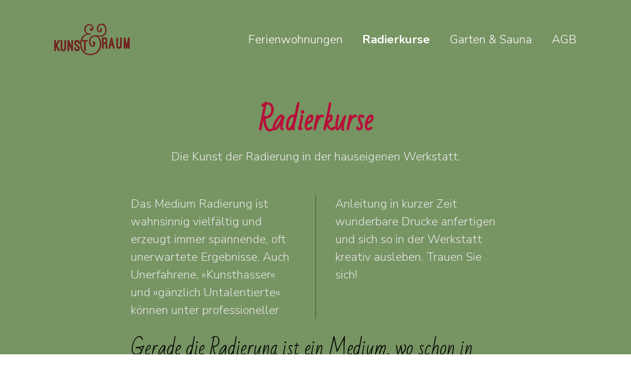

--- FILE ---
content_type: text/html; charset=UTF-8
request_url: http://kunstundraum.net/radierkurse
body_size: 6616
content:

<!doctype html>
<html lang="de">

<head>
   <meta charset="utf-8">
   <meta http-equiv="X-UA-Compatible" content="IE=Edge">
   <title>
      Kunst und Raum |
      Radierkurse   </title>
   <meta name="author" content="Alexandra Lotz">

   <meta property="og:title" content="Radierkurse">
    <meta property="og:type" content="website">
    <meta property="og:site_name" content="Kunst und Raum">
    <meta property="og:url" content="http://kunstundraum.net/radierkurse">
   <meta name="description" content="Wunderbare Ferienwohnungen mit Weitblick und romantischem Garten und Kunstkurse f&uuml;r Radierung im Gutshaus Altbauhof Dargun, Mecklenburg Vorpommern.">
   <meta name="keywords" content="Ferienwohnungen,Ferienwohnung,Ferien MV,Ferien,Urlaub,Urlaub in Mecklenburg,Ferienhaus,Mecklenburg,MV,Gutshaus,Altbauhof,Dargun,Kunst,Grafikkurs,Grafik,Kunstkurs,Werkstatt,Bildhauerei,Kreativurlaub,Wellness,Druckgrafik,Radierung,Sauna,Garten,Rosen,Mecklenburg Vorpommern">

   <link rel="stylesheet" href="https://use.fontawesome.com/releases/v5.7.2/css/all.css" integrity="sha384-fnmOCqbTlWIlj8LyTjo7mOUStjsKC4pOpQbqyi7RrhN7udi9RwhKkMHpvLbHG9Sr" crossorigin="anonymous">

<link href="https://fonts.googleapis.com/css?family=Bad+Script|Courgette&display=swap" rel="stylesheet">
   
   <link href="https://fonts.googleapis.com/css?family=Nunito:300,400,700,900" rel="stylesheet">

   <link href="https://fonts.googleapis.com/css?family=Nunito+Sans:300" rel="stylesheet">


   
   <meta name="viewport" content="width=device-width, initial-scale=1">
   <meta http-equiv="X-UA-Compatible" content="IE=9" />


   <link rel="stylesheet" href="http://kunstundraum.net/assets/css/uikit.css">   <link rel="stylesheet" href="http://kunstundraum.net/assets/css/base.css">   <link rel="stylesheet" href="http://kunstundraum.net/assets/css/fullcalendar.min.css"></head>
	<body class="nunito-sans" style="font-weight: 300">

		<div class="preloader-wrapper">
	            <div class="preloader">
	                <span uk-spinner="ratio: 4.5"></span>
	               	<!-- <img class="uk-responsive-height" src="http://kunstundraum.net/assets/images/logo.svg" alt="" uk-svg> -->
	            </div>
	        </div>
		
		<div class="uk-offcanvas-content">
			
<!--
// Name:            NV-001
// Description:     Left Logo and Right Menu
// ========================================================================
-->

<div class="uk-position-relative" style="z-index: 980;">
	<div class=" uk-margin-medium-top uk-position-top   " >
		<div  uk-sticky="show-on-up: true; animation: uk-animation-fade; sel-target: .nv-001-container; cls-active: nv-001-active; cls-inactive: nv-001-inactive; top: 100vh; media: @m" >
			
			<nav  class="nv-001-container ">
				<div class="uk-container ">
					<div class="uk-navbar uk-padding-large uk-padding-remove-vertical">
						<div class="uk-navbar-left">
														<a class="uk-navbar-item uk-logo dim" href="http://kunstundraum.net">
								
								<img src="http://kunstundraum.net/content/kur-signet.svg" width="" height="" alt="Kunst und Raum" uk-icon uk-svg >
							</a>
													</div>
						<div class="uk-navbar-right uk-visible@m navbar-menu-style-1">
							<ul class="uk-navbar-nav">
								
																<li class=" nunito f3 fw3 uk-margin-medium-left">
									<a href="http://kunstundraum.net/ferienwohnungen">Ferienwohnungen</a>
								</li>
																<li class="uk-active fw4 nunito f3 fw3 uk-margin-medium-left">
									<a href="http://kunstundraum.net/radierkurse">Radierkurse</a>
								</li>
																<li class=" nunito f3 fw3 uk-margin-medium-left">
									<a href="http://kunstundraum.net/garten-sauna">Garten &amp; Sauna</a>
								</li>
																<li class=" nunito f3 fw3 uk-margin-medium-left">
									<a href="http://kunstundraum.net/geschaeftsbedingungen">AGB</a>
								</li>
															</ul>
						</div>
						<div class="uk-navbar-right uk-hidden@m nr2">
							<a class="uk-navbar-toggle dim" uk-navbar-toggle-icon type="button" uk-toggle="target: #offcanvas-oc-001"></a>
						</div>
					</div>
				</div>
			</nav>
		</div>
	</div>
</div>
<style>
	/* Normal */
.uk-logo {
color: rgba(112, 34, 31, 1);
}
.uk-navbar-nav> li > a,
.uk-navbar-toggle {
color: ;
}
.nv-001-bgcolor {
background-color: rgba(39, 41, 36, 1);
}
/* For Sticky */
.nv-001-active {
background: rgba(255, 255, 255, 0.6)}
.nv-001-active  .uk-logo {
color: rgba(84, 84, 84, 0.9);
}
.nv-001-active .uk-navbar-nav > li > a,
.nv-001-active .uk-navbar-toggle {
color: rgba(0, 0, 0, 1);
}

.nv-001-bgcolor.nv-001-active {
background-color: rgba(255, 255, 255, 0.6)}
</style>
<!-- NV-001 End =============================-->

<div id="offcanvas-oc-001" class="oc-001" uk-offcanvas="mode: slide; flip: false; overlay: true; esc-close: true; bg-close: true">
	<div class="uk-offcanvas-bar uk-flex uk-flex-column uk-text-center" style="background-color: rgba(250, 245, 245, 0.9)">

	    <button class="uk-offcanvas-close uk-close-large" type="button" uk-close></button>

	    <ul class="uk-nav uk-nav-primary uk-nav-center uk-margin-auto-vertical" uk-nav uk-scrollspy="target: > li; cls: uk-animation-slide-bottom-medium; delay: 300; repeat: false">
	    				<li  class=" f3 fw3 nunito">
				<a href="http://kunstundraum.net/ferienwohnungen">Ferienwohnungen</a>
			</li>
					<li  class="uk-active f3 fw3 nunito">
				<a href="http://kunstundraum.net/radierkurse">Radierkurse</a>
			</li>
					<li  class=" f3 fw3 nunito">
				<a href="http://kunstundraum.net/garten-sauna">Garten &amp; Sauna</a>
			</li>
					<li  class=" f3 fw3 nunito">
				<a href="http://kunstundraum.net/geschaeftsbedingungen">AGB</a>
			</li>
			    </ul>

	</div>
</div>
<!-- OC-001 End =============================-->

<style>
	.uk-offcanvas-close {
		color: rgba(87, 85, 85, 1)	}

	.uk-offcanvas-close:hover {
		color: rgba(15, 15, 15, 1)	}

	/* Normal */
	.uk-nav-primary > li > a {
		color: rgba(87, 85, 85, 1)	}

	/* Hover */
	.uk-nav-primary > li:hover > a,
	.uk-nav-primary > li > a:focus,
	.uk-nav-primary > li > a.uk-open {
		color: rgba(15, 15, 15, 1)	}
	/* OnClick */
	.uk-nav-primary > li > a:active {
	    	color: rgba(0, 0, 0, 1)	}

	/* Active */
	.uk-nav-primary > li.uk-active > a {
	    	color: rgba(0, 0, 0, 1);
	    	font-weight: bold
	}
</style>			<!-- 

// Name:            TL-003
// Description:     Narrow Semi-Bold Title and Wide Lead

// ========================================================================

-->
<div id="tl-003-1wmitvr" class="tl-003 uk-section uk-flex uk-flex-middle tl-003-1wmitvr uk-section-xlarge uk-padding-remove-bottom" uk-scrollspy="target: > div; cls: uk-animation-slide-bottom-medium; delay: 300; repeat: false"      style="background-color: rgba(86, 122, 60, 0.8)" >
	<div class="uk-text-center uk-container uk-container-large uk-flex-auto">

				<h2 class="f2 f1@m fw6 lh-title measure-narrow   uk-margin-auto  nunito"  style="color: rgba(184, 14, 57, 1)"  uk-parallax="media: 640; ; viewport: 0.5">Radierkurse</h2>
		

				<div class="typo-style-1 f4 f3@m lh-copy measure-wide uk-margin-top   uk-margin-auto "  style="color: rgba(235, 235, 235, 1)"  uk-parallax="media: 640; ; viewport: 0.5">
		<p>Die Kunst der Radierung in der hauseigenen Werkstatt.</p>		</div>
		
		
	</div>
</div>
<!-- TL-003 End =============================-->
<style>
	/* Button Default*/
	.tl-003-1wmitvr .uk-button-default {
	    color: #ffffff;
	    border: 1px solid #e5e5e5;

	}

	/* Hover + Focus */
	.tl-003-1wmitvr .uk-button-default:hover,
	.tl-003-1wmitvr .uk-button-default:focus {
	    color: #ffffff;
	    border-color: #000000;

	}

	/* OnClick + Active */
	.tl-003-1wmitvr .uk-button-default:active,
	.tl-003-1wmitvr .uk-button-default.uk-active {
	    color: #ffffff;
	    border: 1px solid #000000;

	}

	/* Button Background*/
	.tl-003-1wmitvr .uk-button-primary {
	    background-color: #000000;
	    color: #ffffff;

	}

	/* Hover + Focus */
	.tl-003-1wmitvr .uk-button-primary:hover,
	.tl-003-1wmitvr .uk-button-primary:focus {
	    background-color: #555555;
	    color: #ffffff
	}

	/* OnClick + Active */
	.tl-003-1wmitvr .uk-button-primary:active,
	.tl-003-1wmitvr .uk-button-primary.uk-active {
	    background-color: #555555;
	    color: #ffffff
	}

	/* Button Text*/
	.tl-003-1wmitvr .uk-button-text {
	    color: #ffffff;
	}

	/* Hover + Focus */
	.tl-003-1wmitvr .uk-button-text:hover,
	.tl-003-1wmitvr .uk-button-text:focus {
	    color: #ffffff
	}

	.tl-003-1wmitvr .uk-button-text:hover::before {
	    border-bottom: 1px solid #ffffff;
	}

	.tl-003-1wmitvr .uk-button-text::before {
	    border-bottom: 1px solid #ffffff;
	}

	/* Button Link*/
	.tl-003-1wmitvr .uk-button-link {
	    color: #ffffff;

	}

	/* Hover + Focus */
	.tl-003-1wmitvr .uk-button-link:hover,
	.tl-003-1wmitvr .uk-button-link:focus {
	    color: #ffffff
	}

	/* OnClick + Active */
	.tl-003-1wmitvr .uk-button-link:active,
	.tl-003-1wmitvr .uk-button-link.uk-active {
	    color: #ffffff
	}
</style> 


<!-- 

// Name:            TX-016
// Description:     Two Columns Lead with Blockquote

// ========================================================================

-->
<div id="tx-016-162bnup" class="tx-016 tx-016-162bnup uk-section uk-flex uk-flex-middle uk-section-small " uk-scrollspy="target: > div; cls: uk-animation-slide-bottom-medium; delay: 300; repeat: false" style="background-color: rgba(86, 122, 60, 0.8)"    >
	<div class="uk-container uk-container-xsmall uk-flex-auto">
	    
				<div class="f4 f3@m lh-copy uk-column-1-2@m uk-column-divider typo-style-1" style="color: rgba(232, 232, 232, 1)">
		<p>Das Medium Radierung ist wahnsinnig vielfältig und erzeugt immer spannende, oft unerwartete Ergebnisse. Auch Unerfahrene, »Kunsthasser« und »gänzlich Untalentierte« können unter professioneller Anleitung in kurzer Zeit wunderbare Drucke anfertigen<br />
und sich so in der Werkstatt kreativ ausleben. Trauen Sie sich!</p>
<blockquote class="blockquote">
<div class="blockquote__quote"><p>Gerade die Radierung ist ein Medium, wo schon in kürzester Zeit und gerade in einer Gruppe unglaublich Schönes entstehen kann.</p></div>
</blockquote>		</div>
		
		
	</div>
</div>
<!-- TX-016 End =============================-->
 
<style type="text/css">
	.tx-016-162bnup .uk-column-divider {
		column-rule: 1px solid rgba(37, 66, 18, 0.8);
	}
	.tx-016-162bnup .blockquote {
		color: #000000;
	}
	.tx-016-162bnup .blockquote__link{
		color: #555555;
	}
	.tx-016-162bnup .blockquote .blockquote__footer::before {
		color: #555555;
	}

	.tx-016-162bnup .uk-column-divider {
		column-rule: 1px solid rgba(37, 66, 18, 0.8);
	}

	/* Button Default*/
	.tx-016-162bnup .uk-button-default {
	    color: #ffffff;
	    border: 1px solid #e5e5e5;

	}

	/* Hover + Focus */
	.tx-016-162bnup .uk-button-default:hover,
	.tx-016-162bnup .uk-button-default:focus {
	    color: #ffffff;
	    border-color: #000000;

	}

	/* OnClick + Active */
	.tx-016-162bnup .uk-button-default:active,
	.tx-016-162bnup .uk-button-default.uk-active {
	    color: #ffffff;
	    border: 1px solid #000000;

	}

	/* Button Background*/
	.tx-016-162bnup .uk-button-primary {
	    background-color: #000000;
	    color: #ffffff;

	}

	/* Hover + Focus */
	.tx-016-162bnup .uk-button-primary:hover,
	.tx-016-162bnup .uk-button-primary:focus {
	    background-color: #555555;
	    color: #ffffff
	}

	/* OnClick + Active */
	.tx-016-162bnup .uk-button-primary:active,
	.tx-016-162bnup .uk-button-primary.uk-active {
	    background-color: #555555;
	    color: #ffffff
	}

	/* Button Text*/
	.tx-016-162bnup .uk-button-text {
	    color: #ffffff;
	}

	/* Hover + Focus */
	.tx-016-162bnup .uk-button-text:hover,
	.tx-016-162bnup .uk-button-text:focus {
	    color: #ffffff
	}

	.tx-016-162bnup .uk-button-text:hover::before {
	    border-bottom: 1px solid #ffffff;
	}

	.tx-016-162bnup .uk-button-text::before {
	    border-bottom: 1px solid #ffffff;
	}

	/* Button Link*/
	.tx-016-162bnup .uk-button-link {
	    color: #ffffff;

	}

	/* Hover + Focus */
	.tx-016-162bnup .uk-button-link:hover,
	.tx-016-162bnup .uk-button-link:focus {
	    color: #ffffff
	}

	/* OnClick + Active */
	.tx-016-162bnup .uk-button-link:active,
	.tx-016-162bnup .uk-button-link.uk-active {
	    color: #ffffff
	}

</style>
<!-- 

// Name:            FR-002
// Description:     Three Columns - Narrow Semi-Bold X-Small Title, Narrow Small Text and Icon with Divider

// ========================================================================

-->
<div id="fr-002-14433t9" class="fr-002 fr-002-14433t9 uk-section  uk-padding-remove" style="background-color: rgba(242, 41, 34, 0.64)">

	<div class=" uk-container uk-container-small ">

	    <div class="uk-child-width-1-3@s uk-grid-large uk-grid-divider" uk-grid uk-scrollspy="target: > div; cls: uk-animation-slide-bottom-medium; delay: 300; repeat: false">
	        
	        	        <div>
	            <div class=" uk-padding uk-padding-remove-horizontal uk-text-center">
	            	
	            		                
	                <h3 class="uk-margin-remove-bottom measure-narrow f4 f3@m fw2 lh-title nunito   uk-margin-auto "  style="color: rgba(230, 230, 230, 1)">Wochenkurs WINTER</h3>

	                <p class="f6 f5@m lh-copy measure-narrow uk-margin-small-top   uk-margin-auto " style="color: rgba(51, 49, 49, 1)">6. bis 10. Januar 2025</p>

	            </div>
	        </div>
	        	        <div>
	            <div class=" uk-padding uk-padding-remove-horizontal uk-text-center">
	            	
	            		                
	                <h3 class="uk-margin-remove-bottom measure-narrow f4 f3@m fw2 lh-title nunito   uk-margin-auto "  style="color: rgba(230, 230, 230, 1)">Wochenkurs FRÜHLING</h3>

	                <p class="f6 f5@m lh-copy measure-narrow uk-margin-small-top   uk-margin-auto " style="color: rgba(51, 49, 49, 1)">14. bis 18. April 2025</p>

	            </div>
	        </div>
	        	        <div>
	            <div class=" uk-padding uk-padding-remove-horizontal uk-text-center">
	            	
	            		                
	                <h3 class="uk-margin-remove-bottom measure-narrow f4 f3@m fw2 lh-title nunito   uk-margin-auto "  style="color: rgba(230, 230, 230, 1)">Wochenkurs SOMMER</h3>

	                <p class="f6 f5@m lh-copy measure-narrow uk-margin-small-top   uk-margin-auto " style="color: rgba(51, 49, 49, 1)">18. bis 22. August 2025</p>

	            </div>
	        </div>
	        	        <div>
	            <div class=" uk-padding uk-padding-remove-horizontal uk-text-center">
	            	
	            		                
	                <h3 class="uk-margin-remove-bottom measure-narrow f4 f3@m fw2 lh-title nunito   uk-margin-auto "  style="color: rgba(230, 230, 230, 1)">Wochenkurs SOMMER  - extra-</h3>

	                <p class="f6 f5@m lh-copy measure-narrow uk-margin-small-top   uk-margin-auto " style="color: rgba(51, 49, 49, 1)">25. bis 29. August 2025</p>

	            </div>
	        </div>
	        	        <div>
	            <div class=" uk-padding uk-padding-remove-horizontal uk-text-center">
	            	
	            		                
	                <h3 class="uk-margin-remove-bottom measure-narrow f4 f3@m fw2 lh-title nunito   uk-margin-auto "  style="color: rgba(230, 230, 230, 1)">Wochenkurs HERBST</h3>

	                <p class="f6 f5@m lh-copy measure-narrow uk-margin-small-top   uk-margin-auto " style="color: rgba(51, 49, 49, 1)">20. bis 24. Oktober 2025</p>

	            </div>
	        </div>
	        
	    </div>
	    
	</div>
</div>
<!-- FR-002 End =============================-->
<style type="text/css">
	.fr-002-14433t9 .uk-grid-divider > :not(.uk-first-column)::before {
		border-left: 1px solid #e5e5e5; 
	}
</style><!--
// Name:            DV-001
// Description:     Line
// ========================================================================
-->
<div id="dv-001-sksvoh" class="dv-001 dv-001-sksvoh uk-section uk-flex uk-flex-middle  uk-padding-remove" uk-scrollspy="target: > div; cls: uk-animation-slide-bottom-medium; delay: 300; repeat: false" style="background-color: #ffffff"    >
	
	<div class=" uk-container uk-container-small uk-flex-auto">
		
		<hr>
		
	</div>
	
</div>
<!-- DV-001 End =============================-->

<style>
	.dv-001-sksvoh hr {
		border-top: 1px solid #e5e5e5;
	}
</style>
<!-- 

// Name:            FR-002
// Description:     Three Columns - Narrow Semi-Bold X-Small Title, Narrow Small Text and Icon with Divider

// ========================================================================

-->
<div id="fr-002-ez5f43" class="fr-002 fr-002-ez5f43 uk-section  uk-padding-remove" style="background-color: rgba(242, 41, 34, 0.64)">

	<div class=" uk-container uk-container-small ">

	    <div class="uk-child-width-1-3@s uk-grid-large uk-grid-divider" uk-grid uk-scrollspy="target: > div; cls: uk-animation-slide-bottom-medium; delay: 300; repeat: false">
	        
	        	        <div>
	            <div class=" uk-padding uk-padding-remove-horizontal uk-text-center">
	            	
	            		                
	                <h3 class="uk-margin-remove-bottom measure-narrow f4 f3@m fw2 lh-title nunito   uk-margin-auto "  style="color: rgba(230, 230, 230, 1)">Tageskurse</h3>

	                <p class="f6 f5@m lh-copy measure-narrow uk-margin-small-top   uk-margin-auto " style="color: rgba(51, 49, 49, 1)">nach Absprache</p>

	            </div>
	        </div>
	        	        <div>
	            <div class=" uk-padding uk-padding-remove-horizontal uk-text-center">
	            	
	            		                
	                <h3 class="uk-margin-remove-bottom measure-narrow f4 f3@m fw2 lh-title nunito   uk-margin-auto "  style="color: rgba(230, 230, 230, 1)"></h3>

	                <p class="f6 f5@m lh-copy measure-narrow uk-margin-small-top   uk-margin-auto " style="color: rgba(51, 49, 49, 1)"></p>

	            </div>
	        </div>
	        
	    </div>
	    
	</div>
</div>
<!-- FR-002 End =============================-->
<style type="text/css">
	.fr-002-ez5f43 .uk-grid-divider > :not(.uk-first-column)::before {
		border-left: 1px solid #e5e5e5; 
	}
</style><!--
// Name:            SS-002
// Description:     Dotnav
// ========================================================================
-->
<!-- SS-002 Start =============================-->
<div id="ss-002-1ts60sv" class="ss-002 ss-002-1ts60sv uk-position-relative uk-overflow-hidden" uk-slideshow="animation: slide; autoplay: true ; autoplay-interval: 5000; pause-on-hover: false; finite: false;  ">
	<ul class="uk-slideshow-items"  uk-height-viewport="offset-top: true;">
				
		<li>
			
						<!-- Image -->
						<div class="uk-position-cover " >
				
				<img src="http://kunstundraum.net/content/2-radierkurse/modules/6-ss-002-1ts60sv/1-imagev1-11e5zx9/kurse1.jpg" alt="" class="" uk-cover>
			</div>
			<div class="uk-position-cover" style="background-color: rgba(0, 0, 0, 0);"></div>							<div class="uk-position-center uk-width-1 uk-text-large uk-text-center cover-txt">
					<h2 class="nunito " uk-slideshow-parallax="x: 300, 0, 0; y: 0, 0, 0; opacity: 1, 1, 0; rotate: 0, 0, 0; scale: 1, 1, 1; blur: 0, 0, 0;" style="color: #ffffff;">
						Wochenkurse					</h2>
						<p>In einem Wochenkurs über 5 Tage ist es möglich, mehrere Techniken zu erlernen und umzusetzen, d.h., am Ende der Woche sind viele verschiedene Druckplatten entstanden und diese mehrfach auf Büttenpapier gedruckt worden. </p>
<p><a href="#wochenkurs" class="uk-button-text"><em>Details</em> ⟩⟩⟩</a></p>				</div>
					</li>
				
		<li>
			
						<!-- Image -->
						<div class="uk-position-cover " >
				
				<img src="http://kunstundraum.net/content/2-radierkurse/modules/6-ss-002-1ts60sv/2-imagev1-1vitfcu/werkstatt-lupe.jpg" alt="" class="" uk-cover>
			</div>
			<div class="uk-position-cover" style="background-color: rgba(0, 0, 0, 0);"></div>							<div class="uk-position-center uk-width-1 uk-text-large uk-text-center cover-txt">
					<h2 class="nunito " uk-slideshow-parallax="x: 300, 0, 0; y: 0, 0, 0; opacity: 1, 1, 0; rotate: 0, 0, 0; scale: 1, 1, 1; blur: 0, 0, 0;" style="color: #ffffff;">
						Tageskurse					</h2>
						<p>Der Tageskurs soll den Teilnehmern einen Einblick in die Möglichkeiten der Radierung geben. In der Werkstatt wird unter meiner Anleitung eine Platte präpariert und als Kaltnadel oder Strichätzung bearbeitet. </p>
<p><a href="#tageskurs" class="uk-button-text"><em>Details</em> ⟩⟩⟩</a></p>				</div>
					</li>
				
	</ul>
	
	<div class="uk-position-bottom-center uk-position-large slideshow-dotnav-style-1">
	<ul class="uk-slideshow-nav uk-dotnav uk-flex-center uk-margin"></ul>
</div>

</div>
<!-- SS-002 End =============================-->
<style>
.ss-002-1ts60sv .uk-dotnav > * > * {
background-color: rgba(255, 255, 255, 1);
}
/* Hover + Focus */
.ss-002-1ts60sv .uk-dotnav > * > :hover,
.ss-002-1ts60sv .uk-dotnav > * > :focus {
background-color: rgba(0, 0, 0, 0.6);
}
/* OnClick */
.ss-002-1ts60sv .uk-dotnav > * > :active {
background-color: rgba(0, 0, 0, 1);
}
/* Active */
.ss-002-1ts60sv .uk-dotnav > .uk-active > * {
background-color: rgba(0, 0, 0, 1);
}
</style>
<!-- 

// Name:            TX-013
// Description:     Two Columns Lead with Divider

// ========================================================================

-->
<div id="tx-013-1umg1n8" class="tx-013 tx-013-1umg1n8 uk-section uk-flex uk-flex-middle uk-section-large " uk-scrollspy="target: > div; cls: uk-animation-slide-bottom-medium; delay: 300; repeat: false" style="background-color: rgba(255, 255, 255, 1)"    >
	<div class="uk-container uk-container-small uk-flex-auto">
	    
				<div class="f4 f3@m lh-copy uk-column-1-2@m uk-column-divider typo-style-1" style="color: rgba(68, 68, 68, 1)">
		<h1><span id="wochenkurs"></span> Wochenkurs Radierung</h1>
<p>In einem Wochenkurs über 5 Tage ist es möglich, mehrere Techniken zu erlernen und umzusetzen, d.h., am Ende der Woche sind viele verschiedene Druckplatten entstanden und diese mehrfach auf Büttenpapier gedruckt worden.<br />
Während der 5 Stunden pro Tag in der Werkstatt, unter meiner Anleitung, werden Techniken vermittelt und praktisch umgesetzt.<br />
Alle erforderlichen Materialien wie Lacke, Farben u.a. sind im Kurspreis enthalten. Die Büttenpapiere sowie die Zinkplatten sind exklusive und werden nach Verbrauch berechnet.</p>		</div>
		
		

	</div>
</div>
<!-- TX-013 End =============================-->
 
<style type="text/css">
	.tx-013-1umg1n8 .uk-column-divider {
		column-rule: 1px solid rgba(245, 71, 59, 0);
	}

	/* Button Default*/
	.tx-013-1umg1n8 .uk-button-default {
	    color: #ffffff;
	    border: 1px solid #e5e5e5;

	}

	/* Hover + Focus */
	.tx-013-1umg1n8 .uk-button-default:hover,
	.tx-013-1umg1n8 .uk-button-default:focus {
	    color: #ffffff;
	    border-color: #000000;

	}

	/* OnClick + Active */
	.tx-013-1umg1n8 .uk-button-default:active,
	.tx-013-1umg1n8 .uk-button-default.uk-active {
	    color: #ffffff;
	    border: 1px solid #000000;

	}

	/* Button Background*/
	.tx-013-1umg1n8 .uk-button-primary {
	    background-color: #000000;
	    color: #ffffff;

	}

	/* Hover + Focus */
	.tx-013-1umg1n8 .uk-button-primary:hover,
	.tx-013-1umg1n8 .uk-button-primary:focus {
	    background-color: #555555;
	    color: #ffffff
	}

	/* OnClick + Active */
	.tx-013-1umg1n8 .uk-button-primary:active,
	.tx-013-1umg1n8 .uk-button-primary.uk-active {
	    background-color: #555555;
	    color: #ffffff
	}

	/* Button Text*/
	.tx-013-1umg1n8 .uk-button-text {
	    color: #ffffff;
	}

	/* Hover + Focus */
	.tx-013-1umg1n8 .uk-button-text:hover,
	.tx-013-1umg1n8 .uk-button-text:focus {
	    color: #ffffff
	}

	.tx-013-1umg1n8 .uk-button-text:hover::before {
	    border-bottom: 1px solid #ffffff;
	}

	.tx-013-1umg1n8 .uk-button-text::before {
	    border-bottom: 1px solid #ffffff;
	}

	/* Button Link*/
	.tx-013-1umg1n8 .uk-button-link {
	    color: #ffffff;

	}

	/* Hover + Focus */
	.tx-013-1umg1n8 .uk-button-link:hover,
	.tx-013-1umg1n8 .uk-button-link:focus {
	    color: #ffffff
	}

	/* OnClick + Active */
	.tx-013-1umg1n8 .uk-button-link:active,
	.tx-013-1umg1n8 .uk-button-link.uk-active {
	    color: #ffffff
	}

</style>

<!-- 

// Name:            TX-013
// Description:     Two Columns Lead with Divider

// ========================================================================

-->
<div id="tx-013-4g7xri" class="tx-013 tx-013-4g7xri uk-section uk-flex uk-flex-middle uk-section-large " uk-scrollspy="target: > div; cls: uk-animation-slide-bottom-medium; delay: 300; repeat: false" style="background-color: rgba(152, 168, 99, 0.26)"    >
	<div class="uk-container uk-container-small uk-flex-auto">
	    
				<div class="f4 f3@m lh-copy uk-column-1-2@m uk-column-divider typo-style-1" style="color: rgba(68, 68, 68, 1)">
		<h2>Wochenkurs mit Übernachtung</h2>
<h1>940,- €</h1>
<p>pro Teilnehmer </p>
<ul>
<li>für 5 Tage Radierkurs und 6 Übernachtungen in einer unserer Ferienwohnungen</li>
<li><strong>790,- € p. P.</strong> ab 2 Teilnehmer in einer Ferienwohnung</li>
<li>mind. 2 - max. 4 Teilnehmer</li>
</ul>
<h2>Wochenkurs ohne Übernachtung</h2>
<h1>650,- €</h1>
<p>pro Teilnehmer </p>
<ul>
<li>für 5 Tage Radierkurs ohne Übernachtung</li>
<li>ab 2 Teilnehmer </li>
<li>max. 4 Teilnehmer ohne Übernachtung</li>
</ul>		</div>
		
		

	</div>
</div>
<!-- TX-013 End =============================-->
 
<style type="text/css">
	.tx-013-4g7xri .uk-column-divider {
		column-rule: 1px solid rgba(235, 228, 228, 1);
	}

	/* Button Default*/
	.tx-013-4g7xri .uk-button-default {
	    color: #ffffff;
	    border: 1px solid #e5e5e5;

	}

	/* Hover + Focus */
	.tx-013-4g7xri .uk-button-default:hover,
	.tx-013-4g7xri .uk-button-default:focus {
	    color: #ffffff;
	    border-color: #000000;

	}

	/* OnClick + Active */
	.tx-013-4g7xri .uk-button-default:active,
	.tx-013-4g7xri .uk-button-default.uk-active {
	    color: #ffffff;
	    border: 1px solid #000000;

	}

	/* Button Background*/
	.tx-013-4g7xri .uk-button-primary {
	    background-color: #000000;
	    color: #ffffff;

	}

	/* Hover + Focus */
	.tx-013-4g7xri .uk-button-primary:hover,
	.tx-013-4g7xri .uk-button-primary:focus {
	    background-color: #555555;
	    color: #ffffff
	}

	/* OnClick + Active */
	.tx-013-4g7xri .uk-button-primary:active,
	.tx-013-4g7xri .uk-button-primary.uk-active {
	    background-color: #555555;
	    color: #ffffff
	}

	/* Button Text*/
	.tx-013-4g7xri .uk-button-text {
	    color: #ffffff;
	}

	/* Hover + Focus */
	.tx-013-4g7xri .uk-button-text:hover,
	.tx-013-4g7xri .uk-button-text:focus {
	    color: #ffffff
	}

	.tx-013-4g7xri .uk-button-text:hover::before {
	    border-bottom: 1px solid #ffffff;
	}

	.tx-013-4g7xri .uk-button-text::before {
	    border-bottom: 1px solid #ffffff;
	}

	/* Button Link*/
	.tx-013-4g7xri .uk-button-link {
	    color: #ffffff;

	}

	/* Hover + Focus */
	.tx-013-4g7xri .uk-button-link:hover,
	.tx-013-4g7xri .uk-button-link:focus {
	    color: #ffffff
	}

	/* OnClick + Active */
	.tx-013-4g7xri .uk-button-link:active,
	.tx-013-4g7xri .uk-button-link.uk-active {
	    color: #ffffff
	}

</style>

<!-- 

// Name:            TX-013
// Description:     Two Columns Lead with Divider

// ========================================================================

-->
<div id="tx-013-1osg4d9" class="tx-013 tx-013-1osg4d9 uk-section uk-flex uk-flex-middle uk-section-large " uk-scrollspy="target: > div; cls: uk-animation-slide-bottom-medium; delay: 300; repeat: false" style="background-color: rgba(255, 255, 255, 1)"    >
	<div class="uk-container uk-container-small uk-flex-auto">
	    
				<div class="f4 f3@m lh-copy uk-column-1-2@m uk-column-divider typo-style-1" style="color: rgba(68, 68, 68, 1)">
		<h1><span id="tageskurs"></span> Tageskurs Radierung</h1>
<p>Der Tageskurs gibt den Teilnehmern einen Einblick in die Möglichkeiten der Radierung. In der Werkstatt wird unter Anleitung eine Platte präpariert und als Kaltnadel oder Strichätzung bearbeitet. Die Platte wird gegebenenfalls geätzt, mit Farbe eingewalzt, ausgerieben und mehrfach auf Büttenpapier abgedruckt.<br />
Es wird eine Platte bearbeitet und abgedruckt. Material und Werkstatt, Büttenpapier und Zinkplatten sind inklusive.</p>		</div>
		
		

	</div>
</div>
<!-- TX-013 End =============================-->
 
<style type="text/css">
	.tx-013-1osg4d9 .uk-column-divider {
		column-rule: 1px solid rgba(245, 71, 59, 0);
	}

	/* Button Default*/
	.tx-013-1osg4d9 .uk-button-default {
	    color: #ffffff;
	    border: 1px solid #e5e5e5;

	}

	/* Hover + Focus */
	.tx-013-1osg4d9 .uk-button-default:hover,
	.tx-013-1osg4d9 .uk-button-default:focus {
	    color: #ffffff;
	    border-color: #000000;

	}

	/* OnClick + Active */
	.tx-013-1osg4d9 .uk-button-default:active,
	.tx-013-1osg4d9 .uk-button-default.uk-active {
	    color: #ffffff;
	    border: 1px solid #000000;

	}

	/* Button Background*/
	.tx-013-1osg4d9 .uk-button-primary {
	    background-color: #000000;
	    color: #ffffff;

	}

	/* Hover + Focus */
	.tx-013-1osg4d9 .uk-button-primary:hover,
	.tx-013-1osg4d9 .uk-button-primary:focus {
	    background-color: #555555;
	    color: #ffffff
	}

	/* OnClick + Active */
	.tx-013-1osg4d9 .uk-button-primary:active,
	.tx-013-1osg4d9 .uk-button-primary.uk-active {
	    background-color: #555555;
	    color: #ffffff
	}

	/* Button Text*/
	.tx-013-1osg4d9 .uk-button-text {
	    color: #ffffff;
	}

	/* Hover + Focus */
	.tx-013-1osg4d9 .uk-button-text:hover,
	.tx-013-1osg4d9 .uk-button-text:focus {
	    color: #ffffff
	}

	.tx-013-1osg4d9 .uk-button-text:hover::before {
	    border-bottom: 1px solid #ffffff;
	}

	.tx-013-1osg4d9 .uk-button-text::before {
	    border-bottom: 1px solid #ffffff;
	}

	/* Button Link*/
	.tx-013-1osg4d9 .uk-button-link {
	    color: #ffffff;

	}

	/* Hover + Focus */
	.tx-013-1osg4d9 .uk-button-link:hover,
	.tx-013-1osg4d9 .uk-button-link:focus {
	    color: #ffffff
	}

	/* OnClick + Active */
	.tx-013-1osg4d9 .uk-button-link:active,
	.tx-013-1osg4d9 .uk-button-link.uk-active {
	    color: #ffffff
	}

</style>

<!-- 

// Name:            TX-013
// Description:     Two Columns Lead with Divider

// ========================================================================

-->
<div id="tx-013-em6wrm" class="tx-013 tx-013-em6wrm uk-section uk-flex uk-flex-middle uk-section-large " uk-scrollspy="target: > div; cls: uk-animation-slide-bottom-medium; delay: 300; repeat: false" style="background-color: rgba(152, 168, 99, 0.26)"    >
	<div class="uk-container uk-container-small uk-flex-auto">
	    
				<div class="f4 f3@m lh-copy uk-column-1-2@m uk-column-divider typo-style-1" style="color: rgba(68, 68, 68, 1)">
		<h2>Tageskurs ab 2 Personen</h2>
<h1>80,- €</h1>
<p>pro Teilnehmer </p>
<ul>
<li>incl. 10,- € Material</li>
<li>für 4 Stunden Radierkurs<br />
(ohne Übernachtung)</li>
<li>jede weitere Stunde 20,- €</li>
</ul>
<h2>Tageskurs ab 2 Personen</h2>
<h1>70,- €</h1>
<p>pro Teilnehmer </p>
<ul>
<li>incl. 10,- € Material </li>
<li>max. 6 Teilnehmer</li>
<li>für 4 Stunden Radierkurs<br />
(bei Übernachtung im Haus)</li>
<li>jede weitere Stunde 20,- €</li>
</ul>		</div>
		
		

	</div>
</div>
<!-- TX-013 End =============================-->
 
<style type="text/css">
	.tx-013-em6wrm .uk-column-divider {
		column-rule: 1px solid rgba(235, 228, 228, 1);
	}

	/* Button Default*/
	.tx-013-em6wrm .uk-button-default {
	    color: #ffffff;
	    border: 1px solid #e5e5e5;

	}

	/* Hover + Focus */
	.tx-013-em6wrm .uk-button-default:hover,
	.tx-013-em6wrm .uk-button-default:focus {
	    color: #ffffff;
	    border-color: #000000;

	}

	/* OnClick + Active */
	.tx-013-em6wrm .uk-button-default:active,
	.tx-013-em6wrm .uk-button-default.uk-active {
	    color: #ffffff;
	    border: 1px solid #000000;

	}

	/* Button Background*/
	.tx-013-em6wrm .uk-button-primary {
	    background-color: #000000;
	    color: #ffffff;

	}

	/* Hover + Focus */
	.tx-013-em6wrm .uk-button-primary:hover,
	.tx-013-em6wrm .uk-button-primary:focus {
	    background-color: #555555;
	    color: #ffffff
	}

	/* OnClick + Active */
	.tx-013-em6wrm .uk-button-primary:active,
	.tx-013-em6wrm .uk-button-primary.uk-active {
	    background-color: #555555;
	    color: #ffffff
	}

	/* Button Text*/
	.tx-013-em6wrm .uk-button-text {
	    color: #ffffff;
	}

	/* Hover + Focus */
	.tx-013-em6wrm .uk-button-text:hover,
	.tx-013-em6wrm .uk-button-text:focus {
	    color: #ffffff
	}

	.tx-013-em6wrm .uk-button-text:hover::before {
	    border-bottom: 1px solid #ffffff;
	}

	.tx-013-em6wrm .uk-button-text::before {
	    border-bottom: 1px solid #ffffff;
	}

	/* Button Link*/
	.tx-013-em6wrm .uk-button-link {
	    color: #ffffff;

	}

	/* Hover + Focus */
	.tx-013-em6wrm .uk-button-link:hover,
	.tx-013-em6wrm .uk-button-link:focus {
	    color: #ffffff
	}

	/* OnClick + Active */
	.tx-013-em6wrm .uk-button-link:active,
	.tx-013-em6wrm .uk-button-link.uk-active {
	    color: #ffffff
	}

</style>

		</div>
		
<footer>
	<div class="uk-section uk-section-large uk-padding-remove-vertical" style="background-color: rgba(39, 41, 36, 1)" uk-scrollspy="target: > div  > .uk-card; cls: uk-animation-slide-bottom-medium; delay: 300; repeat: false">
	    <div class="uk-container " style="color: #ffffff">
<!--

        			<div class="measure f3 f2@m" style="color: rgba(255, 255, 255, 1)">
			<p>Wunderbare Ferienwohnungen mit Weitblick und romantischem Garten und Kunstkurse für Radierung im Gutshaus Altbauhof Dargun, Mecklenburg Vorpommern.</p>		</div>
        		
-->
	        
	        <div class="uk-card uk-margin-large-top" uk-grid>

	            <div class="uk-width-1-2@s uk-width-1-5@m uk-width-1-5@l">
	            	<h4 class="f5 f4@m fw6 nunito" style="color: rgba(255, 255, 255, 1)">Adresse</h4>
	                <div class="f4 f3@m" style="color: #ffffff">
	                    <p><a href="https://goo.gl/maps/eiCDSo45xQL2" class="uk-button-text">Ferienwohnungen im Gutshaus</a><br />
Altbauhof 25<br />
17159 Dargun</p>
<p><a href="https://goo.gl/maps/eiCDSo45xQL2" class="uk-button-text">››› »kunstundraum« bei Google Maps</a></p>	                </div>
	            </div>

	            <div class="uk-width-1-2@s uk-width-2-5@m uk-width-2-5@l">
	                <div>
	                    <h4 class="f5 f4@m fw6 nunito" style="color: rgba(255, 255, 255, 1)">Kontakt</h4>
	                    <ul class="uk-list">
	                    		                        <li>
	                            <a href="tel:+49.39959.364162" class="uk-button-text uk-text-lowercase f4 f3@m" style="color: #ffffff">+49.39959.364162</a>
	                        </li>
	                        	                    		                        <li>
	                            <a href="tel:+49.179.5041743" class="uk-button-text uk-text-lowercase f4 f3@m" style="color: #ffffff">+49.179.5041743</a>
	                        </li>
	                        	                        	                        <li>
	                            <a href="mailto:info@gutshaus-altbauhof.de" class="uk-button-text uk-text-lowercase f4 f3@m" style="color: #ffffff">info@gutshaus-altbauhof.de</a>
	                        </li>
	                        	                    </ul>


	                </div>
	            </div>

	            <div class="uk-width-1-2@s uk-width-1-5@m">
	                <div>
	                    <h4 class="f5 f4@m fw6 nunito" style="color: rgba(255, 255, 255, 1)">Rubriken</h4>
	                    <ul class="uk-list">
	                    		                        <li>
	                            <a href="http://kunstundraum.net/ferienwohnungen" class="uk-button-text uk-text-capitalize f4 f3@m" style="color: #ffffff">Ferienwohnungen</a>
	                        </li>
	                        	                        <li>
	                            <a href="http://kunstundraum.net/radierkurse" class="uk-button-text uk-text-capitalize f4 f3@m" style="color: #ffffff">Grafikwerkstatt</a>
	                        </li>
	                        	                        <li>
	                            <a href="http://kunstundraum.net/garten-sauna" class="uk-button-text uk-text-capitalize f4 f3@m" style="color: #ffffff">Garten</a>
	                        </li>
	                        	                        <li>
	                            <a href="http://kunstundraum.net/geschaeftsbedingungen" class="uk-button-text uk-text-capitalize f4 f3@m" style="color: #ffffff">AGB</a>
	                        </li>
	                        	                    </ul>
	                    
	                </div>
	            </div>

	            <div class="uk-width-1-2@s uk-width-1-5@m">
	                <div>
	                    <h4 class="f5 f4@m fw6 nunito" style="color: rgba(255, 255, 255, 1)">Ferienwohnungen</h4>
	                    <ul class="uk-list">
	                    		                        <li>
	                            <a href="http://kunstundraum.net/ferienwohnungen/blau" target="_blank" class="uk-button-text uk-text-capitalize f4 f3@m" style="color: #ffffff">BLAU</a>
	                        </li>
	                        	                        <li>
	                            <a href="http://kunstundraum.net/ferienwohnungen/gruen" target="_blank" class="uk-button-text uk-text-capitalize f4 f3@m" style="color: #ffffff">GRÜN</a>
	                        </li>
	                        	                        <li>
	                            <a href="http://kunstundraum.net/ferienwohnungen/rot" target="_blank" class="uk-button-text uk-text-capitalize f4 f3@m" style="color: #ffffff">ROT</a>
	                        </li>
	                        	                        <li>
	                            <a href="http://kunstundraum.net/ferienwohnungen/cassetta" target="_blank" class="uk-button-text uk-text-capitalize f4 f3@m" style="color: #ffffff">Cassetta</a>
	                        </li>
	                        	                    </ul>
	    
	                </div>
	            </div>
	        </div>
	        
	        <div class="uk-card measure-wide uk-margin-large-top typo-style-4 f6 f5@m" style="color: #ffffff">
	             
	        	<p>© 2018-2019, Alexandra Lotz.  Alle Rechte vorbehalten. <a href="http://kunstundraum.net/impressum">Impressum und Datenschutz</a></p>	             
	        </div>
	      
	    </div>
	</div>
</footer> 

	<!-- Load JS here =============================-->
<script src="http://kunstundraum.net/assets/js/jquery.min.js"></script><script src="http://kunstundraum.net/assets/js/moment.min.js"></script>
<script src="http://kunstundraum.net/assets/js/fullcalendar.min.js"></script>
<script src="http://kunstundraum.net/assets/js/fullcalendar.gcal.min.js"></script>
<script src="http://kunstundraum.net/assets/js/uikit.min.js"></script>
<script src="http://kunstundraum.net/assets/js/uikit-icons.min.js"></script>
<script src="http://kunstundraum.net/assets/js/main.js"></script>


	</body>
</html>



--- FILE ---
content_type: text/css
request_url: http://kunstundraum.net/assets/css/uikit.css
body_size: 23188
content:
@charset "UTF-8";
.uk-heading-bullet,
.uk-heading-line>*,
sub,
sup {
    position: relative
}

.uk-input,
.uk-range,
.uk-textarea {
    -webkit-appearance: none
}

.uk-comment-body,
.uk-text-break,
html {
    word-wrap: break-word
}

.uk-breadcrumb,
.uk-comment-list,
.uk-grid,
.uk-list,
.uk-list ul,
.uk-nav,
.uk-nav ul,
.uk-navbar-nav,
.uk-subnav {
    list-style: none
}

.uk-slider,
.uk-slideshow {
    -webkit-tap-highlight-color: transparent
}

.uk-dotnav-vertical,
.uk-iconnav-vertical,
.uk-tab-left,
.uk-tab-right,
.uk-thumbnav-vertical {
    -webkit-box-orient: vertical;
    -webkit-box-direction: normal
}

.uk-button:not(:disabled),
.uk-checkbox:not(:disabled),
.uk-link,
.uk-notification-message,
.uk-radio:not(:disabled),
a,
button.uk-icon:not(:disabled) {
    cursor: pointer
}

.uk-icon,
.uk-icon:not(.uk-preserve) [fill*='#']:not(.uk-preserve),
.uk-svg,
.uk-svg:not(.uk-preserve) [fill*='#']:not(.uk-preserve) {
    fill: currentcolor
}

.uk-accordion-content::after,
.uk-card-body::after,
.uk-card-footer::after,
.uk-card-header::after,
.uk-clearfix::after,
.uk-comment-body::after,
.uk-comment-header::after,
.uk-container::after,
.uk-list>li::after,
.uk-modal-body::after,
.uk-modal-footer::after,
.uk-modal-header::after,
.uk-panel::after,
.uk-section::after,
.uk-tile::after {
    clear: both
}

.uk-disabled,
.uk-drag iframe,
.uk-form-icon:not(a):not(button):not(input),
.uk-search .uk-search-icon:not(a):not(button):not(input),
.uk-sortable svg,
.uk-sortable-drag,
iframe.uk-cover {
    pointer-events: none
}

.uk-dotnav-vertical,
.uk-flex-row,
.uk-iconnav-vertical,
.uk-tab-left,
.uk-tab-right,
.uk-thumbnav-vertical {
    -webkit-box-direction: normal
}

html {
    font-family: inherit;
    font-size: 16px;
    font-weight: 300;
    line-height: 1.5;
    -webkit-text-size-adjust: 100%;
    background: #fff;
    color: #666;
    -webkit-font-smoothing: antialiased;
    -moz-osx-font-smoothing: grayscale
}

body {
    margin: 0
}

a {
    -webkit-text-decoration-skip: objects
}

a:active,
a:hover {
    outline: 0
}

.uk-link,
a {
    color: currentColor;
    text-decoration: none
}

.uk-link:hover,
a:hover {
    color: currentColor;
    text-decoration: inherit
}

abbr[title] {
    text-decoration: underline;
    -webkit-text-decoration-style: dotted
}

b,
strong {
    font-weight: 700
}

:not(pre)>code,
:not(pre)>kbd,
:not(pre)>samp {
    font-family: Consolas, monaco, monospace;
    font-size: .875rem;
    color: #f0506e;
    white-space: nowrap;
    padding: 2px 6px;
    background: #f8f8f8
}

ins,
mark {
    background: #ffd;
    color: #666
}

em {
    color: inherit
}

ins {
    text-decoration: none
}

q {
    font-style: italic
}

small {
    font-size: 80%
}

sub,
sup {
    font-size: 75%;
    line-height: 0;
    vertical-align: baseline
}

sup {
    top: -.5em
}

sub {
    bottom: -.25em
}

audio,
canvas,
iframe,
img,
svg,
video {
    vertical-align: middle
}

canvas,
img,
video {
    max-width: 100%;
    height: auto;
    -webkit-box-sizing: border-box;
    box-sizing: border-box
}

@supports (display:block) {
    svg {
        max-width: 100%;
        height: auto;
        -webkit-box-sizing: border-box;
        box-sizing: border-box
    }
}

svg:not(:root) {
    overflow: hidden
}

img:not([src]) {
    visibility: hidden
}

iframe {
    border: 0
}

address,
dl,
fieldset,
figure,
ol,
p,
pre,
ul {
    margin: 0 0 20px
}

*+address,
*+dl,
*+fieldset,
*+figure,
*+ol,
*+p,
*+pre,
*+ul {
    margin-top: 20px
}

.uk-h1,
.uk-h2,
.uk-h3,
.uk-h4,
.uk-h5,
.uk-h6,
h1,
h2,
h3,
h4,
h5,
h6 {
    margin: 0 0 20px;
    font-family: inherit;
    font-weight: 400;
    color: currentColor;
    text-transform: none
}

*+.uk-h1,
*+.uk-h2,
*+.uk-h3,
*+.uk-h4,
*+.uk-h5,
*+.uk-h6,
*+h1,
*+h2,
*+h3,
*+h4,
*+h5,
*+h6 {
    margin-top: 40px
}

.uk-h1,
h1 {
    font-size: 2.23125rem;
    line-height: 1.2
}

.uk-h2,
h2 {
    font-size: 1.7rem;
    line-height: 1.3
}

.uk-h3,
.uk-h4,
.uk-h5,
.uk-h6,
h3,
h4,
h5,
h6 {
    line-height: 1.4
}

.uk-h3,
h3 {
    font-size: 1.5rem
}

.uk-h4,
h4 {
    font-size: 1.25rem
}

.uk-h5,
h5 {
    font-size: 16px
}

.uk-h6,
h6 {
    font-size: .875rem
}

@media (min-width:960px) {
    .uk-h1,
    h1 {
        font-size: 2.625rem
    }
    .uk-h2,
    h2 {
        font-size: 2rem
    }
}

ol,
ul {
    padding-left: 30px
}

ol>li>ol,
ol>li>ul,
ul>li>ol,
ul>li>ul {
    margin: 0
}

dt {
    font-weight: 700
}

dd {
    margin-left: 0
}

.uk-hr,
hr {
    -webkit-box-sizing: content-box;
    box-sizing: content-box;
    height: 0;
    overflow: visible;
    text-align: inherit;
    margin: 0 0 20px;
    border: 0;
    border-top: 1px solid #e5e5e5
}

*+.uk-hr,
*+hr {
    margin-top: 20px
}

address {
    font-style: normal
}

blockquote {
    margin: 0 0 20px;
    font-size: 1.25rem;
    line-height: 1.5;
    font-style: italic;
    color: #333
}

*+blockquote {
    margin-top: 20px
}

blockquote p:last-of-type {
    margin-bottom: 0
}

blockquote footer {
    margin-top: 10px;
    font-size: .875rem;
    line-height: 1.5;
    color: #666
}

blockquote footer::before {
    content: "— "
}

pre {
    font: .875rem/1.5 Consolas, monaco, monospace;
    color: #666;
    -moz-tab-size: 4;
    -o-tab-size: 4;
    tab-size: 4;
    overflow: auto;
    padding: 10px;
    border: 1px solid #e5e5e5;
    border-radius: 3px;
    background: #fff
}

pre code {
    font-family: Consolas, monaco, monospace
}

::-moz-selection {
    background: #39f;
    color: #fff;
    text-shadow: none
}

::selection {
    background: #39f;
    color: #fff;
    text-shadow: none
}

details,
main {
    display: block
}

summary {
    display: list-item
}

template {
    display: none
}

.uk-breakpoint-s::before {
    content: "640px"
}

.uk-breakpoint-m::before {
    content: "960px"
}

.uk-breakpoint-l::before {
    content: "1200px"
}

.uk-breakpoint-xl::before {
    content: "1600px"
}

.uk-button-text::before,
.uk-divider-icon::after,
.uk-divider-icon::before,
.uk-divider-small::after,
.uk-heading-bullet::before,
.uk-list-bullet>li::before,
.uk-list>li::after,
.uk-list>li::before {
    content: ""
}

:root {
    --uk-breakpoint-s: $breakpoint-small;
    --uk-breakpoint-m: $breakpoint-medium;
    --uk-breakpoint-l: $breakpoint-large;
    --uk-breakpoint-xl: $breakpoint-xlarge;
    --uk-leader-fill-content: $leader-fill-content
}

.uk-link-muted a,
a.uk-link-muted {
    color: #999
}

.uk-link-muted a:hover,
a.uk-link-muted:hover {
    color: #666
}

.uk-link-text a:not(:hover),
a.uk-link-text:not(:hover) {
    color: inherit
}

.uk-link-text a:hover,
a.uk-link-text:hover {
    color: #999
}

.uk-link-heading a:not(:hover),
a.uk-link-heading:not(:hover) {
    color: inherit
}

.uk-link-heading a:hover,
a.uk-link-heading:hover {
    color: #1e87f0;
    text-decoration: none
}

.uk-link-reset a,
.uk-link-reset a:hover,
a.uk-link-reset,
a.uk-link-reset:hover {
    color: inherit!important;
    text-decoration: none!important
}

.uk-button,
.uk-button:hover {
    text-decoration: none
}

.uk-heading-primary {
    font-size: 3rem;
    line-height: 1.2
}

@media (min-width:960px) {
    .uk-heading-primary {
        font-size: 3.375rem
    }
}

@media (min-width:1200px) {
    .uk-heading-primary {
        font-size: 3.75rem;
        line-height: 1.1
    }
}

.uk-heading-hero {
    font-size: 4rem;
    line-height: 1.1
}

@media (min-width:960px) {
    .uk-heading-hero {
        font-size: 6rem;
        line-height: 1
    }
}

@media (min-width:1200px) {
    .uk-heading-hero {
        font-size: 8rem;
        line-height: 1
    }
}

.uk-heading-divider {
    padding-bottom: 10px;
    border-bottom: 1px solid #e5e5e5
}

.uk-heading-bullet::before {
    display: inline-block;
    position: relative;
    top: calc(-.1 * 1em);
    vertical-align: middle;
    height: .9em;
    margin-right: 10px;
    border-left: 5px solid #e5e5e5
}

.uk-heading-line {
    overflow: hidden
}

.uk-heading-line>* {
    display: inline-block
}

.uk-heading-line>::after,
.uk-heading-line>::before {
    content: "";
    position: absolute;
    width: 2000px
}

.uk-heading-line>::before {
    right: 100%;
    margin-right: .6em
}

.uk-heading-line>::after {
    left: 100%;
    margin-left: .6em
}

[class*=uk-divider] {
    border: none;
    margin-bottom: 20px
}

*+[class*=uk-divider] {
    margin-top: 20px
}

.uk-divider-icon {
    position: relative;
    height: 20px;
    background-image: url(data:image/svg+xml;charset=UTF-8,%3Csvg%20width%3D%2220%22%20height%3D%2220%22%20viewBox%3D%220%200%2020%2020%22%20xmlns%3D%22http%3A%2F%2Fwww.w3.org%2F2000%2Fsvg%22%3E%0A%20%20%20%20%3Ccircle%20fill%3D%22none%22%20stroke%3D%22%23e5e5e5%22%20stroke-width%3D%222%22%20cx%3D%2210%22%20cy%3D%2210%22%20r%3D%227%22%20%2F%3E%0A%3C%2Fsvg%3E%0A);
    background-repeat: no-repeat;
    background-position: 50% 50%
}

.uk-divider-icon::after,
.uk-divider-icon::before {
    position: absolute;
    top: 50%;
    max-width: calc(50% - (50px / 2));
    border-bottom: 1px solid #e5e5e5
}

.uk-divider-icon::before {
    right: calc(50% + (50px / 2));
    width: 100%
}

.uk-divider-icon::after {
    left: calc(50% + (50px / 2));
    width: 100%
}

.uk-divider-small {
    line-height: 0
}

.uk-divider-small::after {
    display: inline-block;
    width: 100px;
    max-width: 100%;
    border-top: 1px solid #e5e5e5;
    vertical-align: top
}

.uk-divider-vertical {
    width: 1px;
    height: 100px;
    margin-left: auto;
    margin-right: auto;
    border-left: 1px solid #e5e5e5
}

.uk-list {
    padding: 0
}

.uk-list>li::after,
.uk-list>li::before {
    display: table
}

.uk-list>li>:last-child {
    margin-bottom: 0
}

.uk-list ul {
    margin: 0;
    padding-left: 30px
}

.uk-list>li:nth-child(n+2),
.uk-list>li>ul {
    margin-top: 10px
}

.uk-list-divider>li:nth-child(n+2) {
    margin-top: 10px;
    padding-top: 10px;
    border-top: 1px solid #e5e5e5
}

.uk-list-striped>li {
    padding: 10px
}

.uk-list-striped>li:nth-of-type(odd) {
    border-top: 1px solid #e5e5e5;
    border-bottom: 1px solid #e5e5e5;
    background: #f8f8f8
}

.uk-list-striped>li:nth-child(n+2) {
    margin-top: 0
}

.uk-list-bullet>li {
    position: relative;
    padding-left: calc(1.5em + 10px)
}

.uk-list-bullet>li::before {
    position: absolute;
    top: 0;
    left: 0;
    width: 1.5em;
    height: 1.5em;
    background-image: url(data:image/svg+xml;charset=UTF-8,%3Csvg%20width%3D%226%22%20height%3D%226%22%20viewBox%3D%220%200%206%206%22%20xmlns%3D%22http%3A%2F%2Fwww.w3.org%2F2000%2Fsvg%22%3E%0A%20%20%20%20%3Ccircle%20fill%3D%22%23666%22%20cx%3D%223%22%20cy%3D%223%22%20r%3D%223%22%20%2F%3E%0A%3C%2Fsvg%3E);
    background-repeat: no-repeat;
    background-position: 50% 50%;
    display: block
}

.uk-list-large>li:nth-child(n+2),
.uk-list-large>li>ul {
    margin-top: 20px
}

.uk-list-large.uk-list-divider>li:nth-child(n+2) {
    margin-top: 20px;
    padding-top: 20px
}

.uk-list-large.uk-list-striped>li {
    padding: 20px 10px
}

.uk-list-large.uk-list-striped>li:nth-of-type(odd) {
    border-top: 1px solid #e5e5e5;
    border-bottom: 1px solid #e5e5e5
}

.uk-list-large.uk-list-striped>li:nth-child(n+2) {
    margin-top: 0
}

*+.uk-table,
.uk-description-list>dt:nth-child(n+2) {
    margin-top: 20px
}

.uk-description-list>dt {
    color: #333;
    font-size: .875rem;
    font-weight: 400;
    text-transform: uppercase
}

.uk-description-list-divider>dt:nth-child(n+2) {
    margin-top: 20px;
    padding-top: 20px;
    border-top: 1px solid #e5e5e5
}

.uk-table {
    border-collapse: collapse;
    border-spacing: 0;
    width: 100%;
    margin-bottom: 20px
}

.uk-container>:last-child,
.uk-grid>*>:last-child,
.uk-section>:last-child,
.uk-table td>:last-child {
    margin-bottom: 0
}

.uk-icon,
.uk-range {
    margin: 0;
    padding: 0
}

.uk-table th {
    padding: 16px 12px;
    text-align: left;
    vertical-align: bottom;
    font-size: 16px;
    font-weight: 700;
    color: #666;
    text-transform: uppercase
}

.uk-table caption,
.uk-table tfoot {
    font-size: .875rem
}

.uk-icon,
.uk-select {
    text-transform: none
}

.uk-table td {
    padding: 16px 12px;
    vertical-align: top
}

.uk-table caption {
    text-align: left;
    color: #999
}

.uk-button,
.uk-nav-center,
.uk-tab>*>a {
    text-align: center
}

.uk-table-middle,
.uk-table-middle td {
    vertical-align: middle!important
}

.uk-icon-button,
.uk-icon-image,
.uk-range {
    vertical-align: middle
}

.uk-table-divider>:first-child>tr:not(:first-child),
.uk-table-divider>:not(:first-child)>tr,
.uk-table-divider>tr:not(:first-child) {
    border-top: 1px solid #e5e5e5
}

.uk-table-striped tbody tr:nth-of-type(odd),
.uk-table-striped>tr:nth-of-type(odd) {
    background: #f8f8f8;
    border-top: 1px solid #e5e5e5;
    border-bottom: 1px solid #e5e5e5
}

.uk-table tbody tr.uk-active,
.uk-table-hover tbody tr:hover,
.uk-table-hover>tr:hover,
.uk-table>tr.uk-active {
    background: #ffd
}

.uk-table-small td,
.uk-table-small th {
    padding: 10px 12px
}

.uk-table-large td,
.uk-table-large th {
    padding: 22px 12px
}

.uk-table-justify td:first-child,
.uk-table-justify th:first-child {
    padding-left: 0
}

.uk-table-justify td:last-child,
.uk-table-justify th:last-child {
    padding-right: 0
}

.uk-table-shrink {
    width: 1px
}

.uk-table-expand {
    min-width: 150px
}

.uk-table-link {
    padding: 0!important
}

.uk-table-link>a {
    display: block;
    padding: 16px 12px
}

.uk-table-small .uk-table-link>a {
    padding: 10px 12px
}

@media (max-width:959px) {
    .uk-table-responsive,
    .uk-table-responsive tbody,
    .uk-table-responsive td,
    .uk-table-responsive th,
    .uk-table-responsive tr {
        display: block
    }
    .uk-table-responsive thead {
        display: none
    }
    .uk-table-responsive td,
    .uk-table-responsive th {
        width: auto!important;
        max-width: none!important;
        min-width: 0!important;
        overflow: visible!important;
        white-space: normal!important
    }
    .uk-table-responsive .uk-table-link:not(:first-child)>a,
    .uk-table-responsive td:not(:first-child):not(.uk-table-link),
    .uk-table-responsive th:not(:first-child):not(.uk-table-link) {
        padding-top: 5px!important
    }
    .uk-table-responsive .uk-table-link:not(:last-child)>a,
    .uk-table-responsive td:not(:last-child):not(.uk-table-link),
    .uk-table-responsive th:not(:last-child):not(.uk-table-link) {
        padding-bottom: 5px!important
    }
    .uk-table-justify.uk-table-responsive td,
    .uk-table-justify.uk-table-responsive th {
        padding-left: 0;
        padding-right: 0
    }
}

.uk-icon,
.uk-input {
    overflow: visible
}

.uk-dotnav>*>*,
.uk-dropdown-nav,
.uk-label,
.uk-navbar-center:not(:only-child) .uk-navbar-item,
.uk-navbar-center:not(:only-child) .uk-navbar-nav>li>a,
.uk-navbar-center:not(:only-child) .uk-navbar-toggle,
.uk-text-nowrap,
.uk-text-truncate,
[class*=uk-navbar-center-] .uk-navbar-item,
[class*=uk-navbar-center-] .uk-navbar-nav>li>a,
[class*=uk-navbar-center-] .uk-navbar-toggle {
    white-space: nowrap
}

.uk-table tbody tr {
    -webkit-transition: background-color .1s linear;
    transition: background-color .1s linear
}

.uk-icon {
    border: none;
    border-radius: 0;
    font: inherit;
    color: inherit;
    background-color: transparent;
    display: inline-block;
    line-height: 0
}

.uk-icon::-moz-focus-inner {
    border: 0;
    padding: 0
}

.uk-icon:not(.uk-preserve) [stroke*='#']:not(.uk-preserve) {
    stroke: currentcolor
}

.uk-icon>* {
    -webkit-transform: translate(0, 0);
    transform: translate(0, 0)
}

.uk-icon-image {
    width: 20px;
    height: 20px;
    background-position: 50% 50%;
    background-repeat: no-repeat;
    background-size: contain
}

.uk-icon-link {
    color: #999
}

.uk-icon-link:focus,
.uk-icon-link:hover {
    color: #666;
    outline: 0
}

.uk-active>.uk-icon-link,
.uk-icon-link:active {
    color: #595959
}

.uk-icon-button {
    -webkit-box-sizing: border-box;
    box-sizing: border-box;
    width: 36px;
    height: 36px;
    border-radius: 500px;
    background: #f8f8f8;
    color: #999;
    display: -webkit-inline-box;
    display: -ms-inline-flexbox;
    display: inline-flex;
    -webkit-box-pack: center;
    -ms-flex-pack: center;
    justify-content: center;
    -webkit-box-align: center;
    -ms-flex-align: center;
    align-items: center;
    -webkit-transition: .1s ease-in-out;
    transition: .1s ease-in-out;
    -webkit-transition-property: color, background-color;
    transition-property: color, background-color
}

.uk-badge,
.uk-form-icon {
    -webkit-box-pack: center
}

.uk-icon-button:focus,
.uk-icon-button:hover {
    background-color: #ebebeb;
    color: #666;
    outline: 0
}

.uk-active>.uk-icon-button,
.uk-icon-button:active {
    background-color: #dfdfdf;
    color: #666
}

.uk-range {
    -webkit-box-sizing: border-box;
    box-sizing: border-box;
    max-width: 100%;
    width: 100%;
    background: 0 0
}

.uk-range:focus {
    outline: 0
}

.uk-range::-moz-focus-outer {
    border: none
}

.uk-range::-ms-track {
    height: 15px;
    background: 0 0;
    border-color: transparent;
    color: transparent
}

.uk-range:not(:disabled)::-webkit-slider-thumb {
    cursor: pointer
}

.uk-range:not(:disabled)::-moz-range-thumb {
    cursor: pointer
}

.uk-range:not(:disabled)::-ms-thumb {
    cursor: pointer
}

.uk-range::-webkit-slider-thumb {
    -webkit-appearance: none;
    margin-top: -7px;
    height: 15px;
    width: 15px;
    border-radius: 500px;
    background: #fff;
    border: 1px solid #ccc
}

.uk-range::-moz-range-thumb {
    height: 15px;
    width: 15px;
    border-radius: 500px;
    background: #fff;
    border: 1px solid #ccc
}

.uk-range::-ms-thumb {
    margin-top: 0;
    height: 15px;
    width: 15px;
    border-radius: 500px;
    background: #fff;
    border: 1px solid #ccc
}

.uk-range::-ms-tooltip {
    display: none
}

.uk-range::-webkit-slider-runnable-track {
    height: 3px;
    background: #ebebeb;
    border-radius: 500px
}

.uk-range:active::-webkit-slider-runnable-track,
.uk-range:focus::-webkit-slider-runnable-track {
    background: #d2d2d2
}

.uk-range::-moz-range-track {
    height: 3px;
    background: #ebebeb;
    border-radius: 500px
}

.uk-range:focus::-moz-range-track {
    background: #d2d2d2
}

.uk-range::-ms-fill-lower,
.uk-range::-ms-fill-upper {
    height: 3px;
    background: #ebebeb;
    border-radius: 500px
}

.uk-range:focus::-ms-fill-lower,
.uk-range:focus::-ms-fill-upper {
    background: #d2d2d2
}

.uk-checkbox,
.uk-input,
.uk-radio,
.uk-select,
.uk-textarea {
    -webkit-box-sizing: border-box;
    box-sizing: border-box;
    margin: 0;
    border-radius: 0;
    font: inherit
}

.uk-button,
.uk-label,
.uk-nav-header,
.uk-navbar-nav>li>a,
.uk-tab>*>a {
    text-transform: uppercase
}

.uk-select optgroup {
    font: inherit;
    font-weight: 700
}

.uk-textarea {
    overflow: auto
}

.uk-input[type=search]::-webkit-search-cancel-button,
.uk-input[type=search]::-webkit-search-decoration {
    -webkit-appearance: none
}

.uk-input[type=number]::-webkit-inner-spin-button,
.uk-input[type=number]::-webkit-outer-spin-button {
    height: auto
}

.uk-input::-moz-placeholder,
.uk-textarea::-moz-placeholder {
    opacity: 1
}

.uk-fieldset {
    border: none;
    margin: 0;
    padding: 0
}

.uk-input,
.uk-select,
.uk-textarea {
    max-width: 100%;
    width: 100%;
    padding: 0 10px;
    background: #f8f8f8;
    color: #666;
    border: 1px solid #e5e5e5;
    -webkit-transition: .2s ease-in-out;
    transition: .2s ease-in-out;
    -webkit-transition-property: color, background-color, border;
    transition-property: color, background-color, border
}

.uk-input,
.uk-select:not([multiple]):not([size]) {
    height: 40px;
    vertical-align: middle;
    display: inline-block
}

.uk-input:not(input),
.uk-select:not(select) {
    line-height: 40px
}

.uk-select[multiple],
.uk-select[size],
.uk-textarea {
    padding-top: 4px;
    padding-bottom: 4px;
    vertical-align: top
}

.uk-input:focus,
.uk-select:focus,
.uk-textarea:focus {
    outline: 0;
    background-color: #f8f8f8;
    color: #666;
    border-color: #1e87f0
}

.uk-input:disabled,
.uk-select:disabled,
.uk-textarea:disabled {
    background-color: #f8f8f8;
    color: #999;
    border-color: #e5e5e5
}

.uk-input::-ms-input-placeholder {
    color: #999!important
}

.uk-input::-webkit-input-placeholder {
    color: #999
}

.uk-input:-ms-input-placeholder {
    color: #999
}

.uk-input::placeholder {
    color: #999
}

.uk-textarea::-ms-input-placeholder {
    color: #999!important
}

.uk-textarea::-webkit-input-placeholder {
    color: #999
}

.uk-textarea:-ms-input-placeholder {
    color: #999
}

.uk-textarea::placeholder {
    color: #999
}

.uk-form-small {
    font-size: .875rem
}

.uk-form-small:not(textarea):not([multiple]):not([size]) {
    height: 30px;
    padding-left: 8px;
    padding-right: 8px
}

.uk-form-small:not(select):not(input):not(textarea) {
    line-height: 30px
}

.uk-form-large {
    font-size: 1.25rem
}

.uk-form-large:not(textarea):not([multiple]):not([size]) {
    height: 55px;
    padding-left: 12px;
    padding-right: 12px
}

.uk-form-large:not(select):not(input):not(textarea) {
    line-height: 55px
}

.uk-form-danger,
.uk-form-danger:focus {
    color: #f0506e;
    border-color: #f0506e
}

.uk-form-success,
.uk-form-success:focus {
    color: #32d296;
    border-color: #32d296
}

.uk-form-blank {
    background: 0 0;
    border-color: transparent
}

.uk-checkbox,
.uk-radio,
.uk-select:not([multiple]):not([size]) {
    background-repeat: no-repeat;
    -webkit-appearance: none;
    -moz-appearance: none
}

.uk-form-blank:focus {
    border-color: #e5e5e5;
    border-style: dashed
}

input.uk-form-width-xsmall {
    width: 50px
}

select.uk-form-width-xsmall {
    width: 75px
}

.uk-form-width-small {
    width: 130px
}

.uk-form-width-medium {
    width: 200px
}

.uk-form-width-large {
    width: 500px
}

.uk-select:not([multiple]):not([size]) {
    padding-right: 20px;
    background-image: url(data:image/svg+xml;charset=UTF-8,%3Csvg%20width%3D%2224%22%20height%3D%2216%22%20viewBox%3D%220%200%2024%2016%22%20xmlns%3D%22http%3A%2F%2Fwww.w3.org%2F2000%2Fsvg%22%3E%0A%20%20%20%20%3Cpolygon%20fill%3D%22%23666%22%20points%3D%2212%201%209%206%2015%206%22%20%2F%3E%0A%20%20%20%20%3Cpolygon%20fill%3D%22%23666%22%20points%3D%2212%2013%209%208%2015%208%22%20%2F%3E%0A%3C%2Fsvg%3E%0A);
    background-position: 100% 50%
}

.uk-select:not([multiple]):not([size])::-ms-expand {
    display: none
}

.uk-checkbox,
.uk-form-custom,
.uk-radio {
    display: inline-block;
    vertical-align: middle
}

.uk-select:not([multiple]):not([size]) option {
    color: #444
}

.uk-select:not([multiple]):not([size]):disabled {
    background-image: url(data:image/svg+xml;charset=UTF-8,%3Csvg%20width%3D%2224%22%20height%3D%2216%22%20viewBox%3D%220%200%2024%2016%22%20xmlns%3D%22http%3A%2F%2Fwww.w3.org%2F2000%2Fsvg%22%3E%0A%20%20%20%20%3Cpolygon%20fill%3D%22%23999%22%20points%3D%2212%201%209%206%2015%206%22%20%2F%3E%0A%20%20%20%20%3Cpolygon%20fill%3D%22%23999%22%20points%3D%2212%2013%209%208%2015%208%22%20%2F%3E%0A%3C%2Fsvg%3E%0A)
}

.uk-checkbox,
.uk-radio {
    height: 16px;
    width: 16px;
    overflow: hidden;
    margin-top: -4px;
    background-color: #ebebeb;
    background-position: 50% 50%;
    border: 1px solid #ccc;
    -webkit-transition: .2s ease-in-out;
    transition: .2s ease-in-out;
    -webkit-transition-property: background-color, border;
    transition-property: background-color, border
}

.uk-radio {
    border-radius: 50%
}

.uk-checkbox:focus,
.uk-radio:focus {
    outline: 0;
    border-color: #1e87f0
}

.uk-checkbox:checked,
.uk-checkbox:indeterminate,
.uk-radio:checked {
    background-color: #1e87f0;
    border-color: transparent
}

.uk-checkbox:checked:focus,
.uk-checkbox:indeterminate:focus,
.uk-radio:checked:focus {
    background-color: #0e6ecd
}

.uk-radio:checked {
    background-image: url(data:image/svg+xml;charset=UTF-8,%3Csvg%20width%3D%2216%22%20height%3D%2216%22%20viewBox%3D%220%200%2016%2016%22%20xmlns%3D%22http%3A%2F%2Fwww.w3.org%2F2000%2Fsvg%22%3E%0A%20%20%20%20%3Ccircle%20fill%3D%22%23fff%22%20cx%3D%228%22%20cy%3D%228%22%20r%3D%222%22%20%2F%3E%0A%3C%2Fsvg%3E)
}

.uk-checkbox:checked {
    background-image: url(data:image/svg+xml;charset=UTF-8,%3Csvg%20width%3D%2214%22%20height%3D%2211%22%20viewBox%3D%220%200%2014%2011%22%20xmlns%3D%22http%3A%2F%2Fwww.w3.org%2F2000%2Fsvg%22%3E%0A%20%20%20%20%3Cpolygon%20fill%3D%22%23fff%22%20points%3D%2212%201%205%207.5%202%205%201%205.5%205%2010%2013%201.5%22%20%2F%3E%0A%3C%2Fsvg%3E%0A)
}

.uk-checkbox:indeterminate {
    background-image: url(data:image/svg+xml;charset=UTF-8,%3Csvg%20width%3D%2216%22%20height%3D%2216%22%20viewBox%3D%220%200%2016%2016%22%20xmlns%3D%22http%3A%2F%2Fwww.w3.org%2F2000%2Fsvg%22%3E%0A%20%20%20%20%3Crect%20fill%3D%22%23fff%22%20x%3D%223%22%20y%3D%228%22%20width%3D%2210%22%20height%3D%221%22%20%2F%3E%0A%3C%2Fsvg%3E)
}

.uk-checkbox:disabled,
.uk-radio:disabled {
    background-color: #f8f8f8;
    border-color: #e5e5e5
}

.uk-radio:disabled:checked {
    background-image: url(data:image/svg+xml;charset=UTF-8,%3Csvg%20width%3D%2216%22%20height%3D%2216%22%20viewBox%3D%220%200%2016%2016%22%20xmlns%3D%22http%3A%2F%2Fwww.w3.org%2F2000%2Fsvg%22%3E%0A%20%20%20%20%3Ccircle%20fill%3D%22%23999%22%20cx%3D%228%22%20cy%3D%228%22%20r%3D%222%22%20%2F%3E%0A%3C%2Fsvg%3E)
}

.uk-checkbox:disabled:checked {
    background-image: url(data:image/svg+xml;charset=UTF-8,%3Csvg%20width%3D%2214%22%20height%3D%2211%22%20viewBox%3D%220%200%2014%2011%22%20xmlns%3D%22http%3A%2F%2Fwww.w3.org%2F2000%2Fsvg%22%3E%0A%20%20%20%20%3Cpolygon%20fill%3D%22%23999%22%20points%3D%2212%201%205%207.5%202%205%201%205.5%205%2010%2013%201.5%22%20%2F%3E%0A%3C%2Fsvg%3E%0A)
}

.uk-checkbox:disabled:indeterminate {
    background-image: url(data:image/svg+xml;charset=UTF-8,%3Csvg%20width%3D%2216%22%20height%3D%2216%22%20viewBox%3D%220%200%2016%2016%22%20xmlns%3D%22http%3A%2F%2Fwww.w3.org%2F2000%2Fsvg%22%3E%0A%20%20%20%20%3Crect%20fill%3D%22%23999%22%20x%3D%223%22%20y%3D%228%22%20width%3D%2210%22%20height%3D%221%22%20%2F%3E%0A%3C%2Fsvg%3E)
}

.uk-legend {
    width: 100%;
    color: inherit;
    padding: 0;
    font-size: 1.5rem;
    line-height: 1.4
}

.uk-form-custom {
    position: relative;
    max-width: 100%
}

.uk-form-custom input[type=file],
.uk-form-custom select {
    position: absolute;
    top: 0;
    z-index: 1;
    width: 100%;
    height: 100%;
    left: 0;
    -webkit-appearance: none;
    opacity: 0;
    cursor: pointer
}

.uk-form-custom input[type=file] {
    font-size: 500px;
    overflow: hidden
}

.uk-form-label {
    color: #333;
    font-size: .875rem
}

.uk-form-stacked .uk-form-label {
    display: block;
    margin-bottom: 10px
}

@media (max-width:959px) {
    .uk-form-horizontal .uk-form-label {
        display: block;
        margin-bottom: 10px
    }
}

@media (min-width:960px) {
    .uk-form-horizontal .uk-form-label {
        width: 200px;
        margin-top: 7px;
        float: left
    }
    .uk-form-horizontal .uk-form-controls {
        margin-left: 215px
    }
    .uk-form-horizontal .uk-form-controls-text {
        padding-top: 7px
    }
}

.uk-form-icon {
    position: absolute;
    top: 0;
    bottom: 0;
    left: 0;
    width: 40px;
    display: -webkit-inline-box;
    display: -ms-inline-flexbox;
    display: inline-flex;
    -ms-flex-pack: center;
    justify-content: center;
    -webkit-box-align: center;
    -ms-flex-align: center;
    align-items: center;
    color: #999
}

.uk-form-icon:hover {
    color: #666
}

.uk-form-icon:not(.uk-form-icon-flip)~.uk-input {
    padding-left: 40px!important
}

.uk-form-icon-flip {
    right: 0;
    left: auto
}

.uk-form-icon-flip~.uk-input {
    padding-right: 40px!important
}

.uk-button {
    margin: 0;
    border: none;
    overflow: visible;
    font: inherit;
    color: inherit;
    display: inline-block;
    -webkit-box-sizing: border-box;
    box-sizing: border-box;
    padding: 0 30px;
    vertical-align: middle;
    font-size: inherit;
    line-height: 40px;
    -webkit-transition: .1s ease-in-out;
    transition: .1s ease-in-out;
    -webkit-transition-property: color, background-color, border-color;
    transition-property: color, background-color, border-color
}

.uk-button::-moz-focus-inner {
    border: 0;
    padding: 0
}

.uk-button:focus {
    outline: 0
}

.uk-button-default {
    background-color: #f8f8f8;
    color: #333;
    border: 1px solid #e5e5e5
}

.uk-button-default:focus,
.uk-button-default:hover {
    background-color: #ebebeb;
    color: #333;
    border-color: #b2b2b2
}

.uk-button-default.uk-active,
.uk-button-default:active {
    background-color: #dfdfdf;
    color: #333;
    border-color: #999
}

.uk-button-primary,
.uk-button-primary.uk-active,
.uk-button-primary:active,
.uk-button-primary:focus,
.uk-button-primary:hover {
    background-color: currentColor;
    color: currentColor
}

.uk-button-danger,
.uk-button-primary,
.uk-button-secondary {
    border: 1px solid transparent
}

.uk-button-secondary {
    background-color: #222;
    color: #fff
}

.uk-button-secondary:focus,
.uk-button-secondary:hover {
    background-color: #151515;
    color: #fff
}

.uk-button-secondary.uk-active,
.uk-button-secondary:active {
    background-color: #090909;
    color: #fff
}

.uk-button-danger {
    background-color: #f0506e;
    color: #fff
}

.uk-button-danger:focus,
.uk-button-danger:hover {
    background-color: #ee395b;
    color: #fff
}

.uk-button-danger.uk-active,
.uk-button-danger:active {
    background-color: #ec2147;
    color: #fff
}

.uk-button-danger:disabled,
.uk-button-default:disabled,
.uk-button-primary:disabled,
.uk-button-secondary:disabled {
    background-color: #f8f8f8;
    color: #999;
    border-color: #e5e5e5
}

.uk-button-text,
.uk-button-text:focus,
.uk-button-text:hover {
    color: currentColor
}

.uk-button-small {
    padding: 0 15px;
    line-height: 30px;
    font-size: inherit
}

.uk-button-large {
    padding: 0 40px;
    line-height: 55px;
    font-size: inherit
}

.uk-button-link,
.uk-button-text {
    padding: 0;
    line-height: 1.5;
    background: 0 0
}

.uk-button-text {
    position: relative
}

.uk-button-text::before {
    position: absolute;
    bottom: 0;
    left: 0;
    right: 100%;
    border-bottom: 1px solid currentColor;
    -webkit-transition: right .3s ease-out;
    transition: right .3s ease-out
}

.uk-button-text:focus::before,
.uk-button-text:hover::before {
    right: 0
}

.uk-button-text:disabled {
    color: #999
}

.uk-button-text:disabled::before {
    display: none
}

.uk-button-link {
    color: currentColor
}

.uk-button-link:focus,
.uk-button-link:hover {
    color: currentColor;
    text-decoration: underline
}

.uk-button-link:disabled {
    color: #999;
    text-decoration: none
}

.uk-button-group {
    display: -webkit-inline-box;
    display: -ms-inline-flexbox;
    display: inline-flex;
    vertical-align: middle;
    position: relative
}

.uk-container::after,
.uk-container::before,
.uk-section::after,
.uk-section::before {
    display: table;
    content: ""
}

.uk-button-group>.uk-button:nth-child(n+2),
.uk-button-group>div:nth-child(n+2) .uk-button {
    margin-left: -1px
}

.uk-button-group .uk-button.uk-active,
.uk-button-group .uk-button:active,
.uk-button-group .uk-button:focus,
.uk-button-group .uk-button:hover {
    position: relative;
    z-index: 1
}

.uk-section {
    -webkit-box-sizing: border-box;
    box-sizing: border-box;
    padding-top: 40px;
    padding-bottom: 40px
}

@media (min-width:960px) {
    .uk-section {
        padding-top: 70px;
        padding-bottom: 70px
    }
}

.uk-section-xsmall {
    padding-top: 20px;
    padding-bottom: 20px
}

.uk-section-small {
    padding-top: 40px;
    padding-bottom: 40px
}

.uk-section-large {
    padding-top: 70px;
    padding-bottom: 70px
}

.uk-section-xlarge {
    padding-top: 140px;
    padding-bottom: 140px
}

.uk-section-default {
    background: #fff
}

.uk-section-muted {
    background: #f8f8f8
}

.uk-section-primary {
    background: #1e87f0
}

.uk-section-secondary {
    background: #222
}

.uk-container {
    -webkit-box-sizing: content-box;
    box-sizing: content-box;
    max-width: 1200px;
    margin-left: auto;
    margin-right: auto;
    padding-left: 15px;
    padding-right: 15px
}

@media (min-width:640px) {
    .uk-container {
        padding-left: 30px;
        padding-right: 30px
    }
}

@media (min-width:960px) {
    .uk-section-large {
        padding-top: 140px;
        padding-bottom: 140px
    }
    .uk-section-xlarge {
        padding-top: 210px;
        padding-bottom: 210px
    }
    .uk-container {
        padding-left: 40px;
        padding-right: 40px
    }
}

.uk-container .uk-container {
    padding-left: 0;
    padding-right: 0
}

.uk-container-xsmall {
    max-width: 750px
}

.uk-container-small {
    max-width: 900px
}

.uk-container-large {
    max-width: 1600px
}

.uk-container-expand {
    max-width: none
}

.uk-grid>* {
    margin: 0
}

.uk-grid {
    display: -webkit-box;
    display: -ms-flexbox;
    display: flex;
    -ms-flex-wrap: wrap;
    flex-wrap: wrap;
    margin: 0 0 0 -30px;
    padding: 0
}

.uk-card-body>:last-child,
.uk-card-footer>:last-child,
.uk-card-header>:last-child,
.uk-tile>:last-child {
    margin-bottom: 0
}

.uk-grid>* {
    padding-left: 30px
}

*+.uk-grid-margin,
.uk-grid+.uk-grid,
.uk-grid>.uk-grid-margin {
    margin-top: 30px
}

@media (min-width:1200px) {
    .uk-grid {
        margin-left: -40px
    }
    .uk-grid>* {
        padding-left: 40px
    }
    *+.uk-grid-margin,
    .uk-grid+.uk-grid,
    .uk-grid>.uk-grid-margin {
        margin-top: 40px
    }
}

.uk-grid-small {
    margin-left: -15px
}

.uk-grid-small>* {
    padding-left: 15px
}

*+.uk-grid-margin-small,
.uk-grid+.uk-grid-small,
.uk-grid-small>.uk-grid-margin {
    margin-top: 15px
}

.uk-grid-medium {
    margin-left: -30px
}

.uk-grid-medium>* {
    padding-left: 30px
}

*+.uk-grid-margin-medium,
.uk-grid+.uk-grid-medium,
.uk-grid-medium>.uk-grid-margin {
    margin-top: 30px
}

.uk-grid-large {
    margin-left: -40px
}

.uk-grid-large>* {
    padding-left: 40px
}

*+.uk-grid-margin-large,
.uk-grid+.uk-grid-large,
.uk-grid-large>.uk-grid-margin {
    margin-top: 40px
}

@media (min-width:1200px) {
    .uk-grid-large {
        margin-left: -70px
    }
    .uk-grid-large>* {
        padding-left: 70px
    }
    *+.uk-grid-margin-large,
    .uk-grid+.uk-grid-large,
    .uk-grid-large>.uk-grid-margin {
        margin-top: 70px
    }
}

.uk-grid-collapse {
    margin-left: 0
}

.uk-grid-collapse>* {
    padding-left: 0
}

.uk-grid+.uk-grid-collapse,
.uk-grid-collapse>.uk-grid-margin {
    margin-top: 0
}

.uk-grid-divider>* {
    position: relative;
    padding-left: 60px
}

.uk-grid-divider>:not(.uk-first-column)::before {
    content: "";
    position: absolute;
    top: 0;
    bottom: 0;
    border-left: 1px solid #e5e5e5;
    left: 30px
}

.uk-grid-divider.uk-grid-stack>.uk-grid-margin::before {
    content: "";
    position: absolute;
    right: 0;
    border-top: 1px solid #e5e5e5;
    top: -30px;
    left: 60px
}

.uk-grid-divider {
    margin-left: -60px
}

.uk-grid-divider.uk-grid-stack>.uk-grid-margin {
    margin-top: 60px
}

@media (min-width:1200px) {
    .uk-grid-divider {
        margin-left: -80px
    }
    .uk-grid-divider>* {
        padding-left: 80px
    }
    .uk-grid-divider>:not(.uk-first-column)::before {
        left: 40px
    }
    .uk-grid-divider.uk-grid-stack>.uk-grid-margin {
        margin-top: 80px
    }
    .uk-grid-divider.uk-grid-stack>.uk-grid-margin::before {
        top: -40px;
        left: 80px
    }
}

.uk-grid-divider.uk-grid-small {
    margin-left: -30px
}

.uk-grid-divider.uk-grid-small>* {
    padding-left: 30px
}

.uk-grid-divider.uk-grid-small>:not(.uk-first-column)::before {
    left: 15px
}

.uk-grid-divider.uk-grid-small.uk-grid-stack>.uk-grid-margin {
    margin-top: 30px
}

.uk-grid-divider.uk-grid-small.uk-grid-stack>.uk-grid-margin::before {
    top: -15px;
    left: 30px
}

.uk-grid-divider.uk-grid-medium {
    margin-left: -60px
}

.uk-grid-divider.uk-grid-medium>* {
    padding-left: 60px
}

.uk-grid-divider.uk-grid-medium>:not(.uk-first-column)::before {
    left: 30px
}

.uk-grid-divider.uk-grid-medium.uk-grid-stack>.uk-grid-margin {
    margin-top: 60px
}

.uk-grid-divider.uk-grid-medium.uk-grid-stack>.uk-grid-margin::before {
    top: -30px;
    left: 60px
}

.uk-grid-divider.uk-grid-large {
    margin-left: -80px
}

.uk-grid-divider.uk-grid-large>* {
    padding-left: 80px
}

.uk-grid-divider.uk-grid-large>:not(.uk-first-column)::before {
    left: 40px
}

.uk-grid-divider.uk-grid-large.uk-grid-stack>.uk-grid-margin {
    margin-top: 80px
}

.uk-grid-divider.uk-grid-large.uk-grid-stack>.uk-grid-margin::before {
    top: -40px;
    left: 80px
}

@media (min-width:1200px) {
    .uk-grid-divider.uk-grid-large {
        margin-left: -140px
    }
    .uk-grid-divider.uk-grid-large>* {
        padding-left: 140px
    }
    .uk-grid-divider.uk-grid-large>:not(.uk-first-column)::before {
        left: 70px
    }
    .uk-grid-divider.uk-grid-large.uk-grid-stack>.uk-grid-margin {
        margin-top: 140px
    }
    .uk-grid-divider.uk-grid-large.uk-grid-stack>.uk-grid-margin::before {
        top: -70px;
        left: 140px
    }
}

.uk-grid-item-match,
.uk-grid-match>* {
    display: -webkit-box;
    display: -ms-flexbox;
    display: flex;
    -ms-flex-wrap: wrap;
    flex-wrap: wrap
}

.uk-card-body::after,
.uk-card-body::before,
.uk-card-footer::after,
.uk-card-footer::before,
.uk-card-header::after,
.uk-card-header::before,
.uk-tile::after,
.uk-tile::before {
    content: "";
    display: table
}

.uk-grid-item-match>:not([class*=uk-width]),
.uk-grid-match>*>:not([class*=uk-width]) {
    -webkit-box-sizing: border-box;
    box-sizing: border-box;
    width: 100%;
    -webkit-box-flex: 1;
    -ms-flex: auto;
    flex: auto
}

.uk-card,
.uk-tile {
    position: relative;
    -webkit-box-sizing: border-box
}

.uk-tile {
    box-sizing: border-box;
    padding: 40px 15px
}

@media (min-width:640px) {
    .uk-tile {
        padding-left: 30px;
        padding-right: 30px
    }
}

@media (min-width:960px) {
    .uk-tile {
        padding: 70px 40px
    }
}

.uk-tile-xsmall {
    padding-top: 20px;
    padding-bottom: 20px
}

.uk-tile-small {
    padding-top: 40px;
    padding-bottom: 40px
}

.uk-tile-large {
    padding-top: 70px;
    padding-bottom: 70px
}

.uk-tile-xlarge {
    padding-top: 140px;
    padding-bottom: 140px
}

@media (min-width:960px) {
    .uk-tile-large {
        padding-top: 140px;
        padding-bottom: 140px
    }
    .uk-tile-xlarge {
        padding-top: 210px;
        padding-bottom: 210px
    }
}

.uk-tile-default {
    background: #fff
}

.uk-tile-muted {
    background: #f8f8f8
}

.uk-tile-primary {
    background: #1e87f0
}

.uk-tile-secondary {
    background: #222
}

.uk-card {
    box-sizing: border-box;
    -webkit-transition: -webkit-box-shadow .1s ease-in-out;
    transition: -webkit-box-shadow .1s ease-in-out;
    transition: box-shadow .1s ease-in-out;
    transition: box-shadow .1s ease-in-out, -webkit-box-shadow .1s ease-in-out
}

.uk-badge,
.uk-search-input {
    -webkit-box-sizing: border-box
}

.uk-close,
.uk-navbar-nav>li>a {
    -webkit-transition: .1s ease-in-out
}

.uk-card-body {
    padding: 30px
}

.uk-card-footer,
.uk-card-header {
    padding: 15px 30px
}

@media (min-width:1200px) {
    .uk-card-body {
        padding: 40px
    }
    .uk-card-footer,
    .uk-card-header {
        padding: 20px 40px
    }
}

.uk-card-title {
    font-size: 1.5rem;
    line-height: 1.4
}

.uk-card-badge {
    position: absolute;
    top: 30px;
    right: 30px;
    z-index: 1
}

.uk-card-badge:first-child+* {
    margin-top: 0
}

.uk-card-hover:not(.uk-card-default):not(.uk-card-primary):not(.uk-card-secondary):hover {
    background: #f8f8f8;
    -webkit-box-shadow: 0 14px 25px rgba(0, 0, 0, .16);
    box-shadow: 0 14px 25px rgba(0, 0, 0, .16)
}

.uk-card-default {
    background: #f8f8f8;
    color: #666;
    -webkit-box-shadow: 0 5px 15px rgba(0, 0, 0, .08);
    box-shadow: 0 5px 15px rgba(0, 0, 0, .08)
}

.uk-card-default .uk-card-title {
    color: #333
}

.uk-card-primary,
.uk-card-primary .uk-card-title,
.uk-card-secondary .uk-card-title {
    color: #fff
}

.uk-card-default.uk-card-hover:hover {
    background-color: #ebebeb;
    -webkit-box-shadow: 0 14px 25px rgba(0, 0, 0, .16);
    box-shadow: 0 14px 25px rgba(0, 0, 0, .16)
}

.uk-card-default .uk-card-header {
    border-bottom: 1px solid #e5e5e5
}

.uk-card-default .uk-card-footer {
    border-top: 1px solid #e5e5e5
}

.uk-card-primary {
    background: #1e87f0;
    -webkit-box-shadow: 0 5px 15px rgba(0, 0, 0, .08);
    box-shadow: 0 5px 15px rgba(0, 0, 0, .08)
}

.uk-card-primary.uk-card-hover:hover {
    background-color: #0f7ae5;
    -webkit-box-shadow: 0 14px 25px rgba(0, 0, 0, .16);
    box-shadow: 0 14px 25px rgba(0, 0, 0, .16)
}

.uk-card-secondary {
    background: #222;
    color: #fff;
    -webkit-box-shadow: 0 5px 15px rgba(0, 0, 0, .08);
    box-shadow: 0 5px 15px rgba(0, 0, 0, .08)
}

.uk-card-secondary.uk-card-hover:hover {
    background-color: #151515;
    -webkit-box-shadow: 0 14px 25px rgba(0, 0, 0, .16);
    box-shadow: 0 14px 25px rgba(0, 0, 0, .16)
}

.uk-card-small .uk-card-body,
.uk-card-small.uk-card-body {
    padding: 20px
}

.uk-card-small .uk-card-footer,
.uk-card-small .uk-card-header {
    padding: 13px 20px
}

@media (min-width:1200px) {
    .uk-card-large .uk-card-body,
    .uk-card-large.uk-card-body {
        padding: 70px
    }
    .uk-card-large .uk-card-footer,
    .uk-card-large .uk-card-header {
        padding: 35px 70px
    }
}

.uk-card-body>.uk-nav-default {
    margin-left: -30px;
    margin-right: -30px
}

.uk-card-body>.uk-nav-default:only-child {
    margin-top: -15px;
    margin-bottom: -15px
}

.uk-card-body .uk-nav-default .uk-nav-divider,
.uk-card-body .uk-nav-default .uk-nav-header,
.uk-card-body .uk-nav-default>li>a {
    padding-left: 30px;
    padding-right: 30px
}

.uk-card-body .uk-nav-default .uk-nav-sub {
    padding-left: 45px
}

@media (min-width:1200px) {
    .uk-card-body>.uk-nav-default {
        margin-left: -40px;
        margin-right: -40px
    }
    .uk-card-body>.uk-nav-default:only-child {
        margin-top: -25px;
        margin-bottom: -25px
    }
    .uk-card-body .uk-nav-default .uk-nav-divider,
    .uk-card-body .uk-nav-default .uk-nav-header,
    .uk-card-body .uk-nav-default>li>a {
        padding-left: 40px;
        padding-right: 40px
    }
    .uk-card-body .uk-nav-default .uk-nav-sub {
        padding-left: 55px
    }
}

.uk-card-small>.uk-nav-default {
    margin-left: -20px;
    margin-right: -20px
}

.uk-card-small>.uk-nav-default:only-child {
    margin-top: -5px;
    margin-bottom: -5px
}

.uk-card-small .uk-nav-default .uk-nav-divider,
.uk-card-small .uk-nav-default .uk-nav-header,
.uk-card-small .uk-nav-default>li>a {
    padding-left: 20px;
    padding-right: 20px
}

.uk-card-small .uk-nav-default .uk-nav-sub {
    padding-left: 35px
}

@media (min-width:1200px) {
    .uk-card-large>.uk-nav-default,
    .uk-card-large>.uk-nav-default:only-child {
        margin: 0
    }
    .uk-card-large .uk-nav-default .uk-nav-divider,
    .uk-card-large .uk-nav-default .uk-nav-header,
    .uk-card-large .uk-nav-default>li>a {
        padding-left: 0;
        padding-right: 0
    }
    .uk-card-large .uk-nav-default .uk-nav-sub {
        padding-left: 15px
    }
}

.uk-close {
    color: #999;
    transition: .1s ease-in-out;
    -webkit-transition-property: color, opacity;
    transition-property: color, opacity
}

.uk-close:focus,
.uk-close:hover {
    color: #666;
    outline: 0
}

.uk-spinner>* {
    -webkit-animation: uk-spinner-rotate 1.4s linear infinite;
    animation: uk-spinner-rotate 1.4s linear infinite
}

@-webkit-keyframes uk-spinner-rotate {
    0% {
        -webkit-transform: rotate(0);
        transform: rotate(0)
    }
    100% {
        -webkit-transform: rotate(270deg);
        transform: rotate(270deg)
    }
}

@keyframes uk-spinner-rotate {
    0% {
        -webkit-transform: rotate(0);
        transform: rotate(0)
    }
    100% {
        -webkit-transform: rotate(270deg);
        transform: rotate(270deg)
    }
}

.uk-spinner>*>* {
    stroke-dasharray: 88px;
    stroke-dashoffset: 0;
    -webkit-transform-origin: center;
    transform-origin: center;
    -webkit-animation: uk-spinner-dash 1.4s ease-in-out infinite;
    animation: uk-spinner-dash 1.4s ease-in-out infinite;
    stroke-width: 1;
    stroke-linecap: round
}

@-webkit-keyframes uk-spinner-dash {
    0% {
        stroke-dashoffset: 88px
    }
    50% {
        stroke-dashoffset: 22px;
        -webkit-transform: rotate(135deg);
        transform: rotate(135deg)
    }
    100% {
        stroke-dashoffset: 88px;
        -webkit-transform: rotate(450deg);
        transform: rotate(450deg)
    }
}

@keyframes uk-spinner-dash {
    0% {
        stroke-dashoffset: 88px
    }
    50% {
        stroke-dashoffset: 22px;
        -webkit-transform: rotate(135deg);
        transform: rotate(135deg)
    }
    100% {
        stroke-dashoffset: 88px;
        -webkit-transform: rotate(450deg);
        transform: rotate(450deg)
    }
}

.uk-totop {
    padding: 5px;
    color: #999;
    -webkit-transition: color .1s ease-in-out;
    transition: color .1s ease-in-out
}

.uk-totop:focus,
.uk-totop:hover {
    color: #666;
    outline: 0
}

.uk-totop:active {
    color: #333
}

.uk-marker {
    padding: 5px;
    background: #222;
    color: #fff;
    border-radius: 500px
}

.uk-marker:focus,
.uk-marker:hover {
    color: #fff;
    outline: 0
}

.uk-alert {
    position: relative;
    margin-bottom: 20px;
    padding: 15px 29px 15px 15px;
    background: #f8f8f8;
    color: #666
}

.uk-alert-close,
.uk-nav-center.uk-nav-parent-icon>.uk-parent>a::after {
    position: absolute
}

.uk-alert>:last-child,
.uk-article>:last-child,
.uk-overlay>:last-child {
    margin-bottom: 0
}

*+.uk-alert {
    margin-top: 20px
}

.uk-alert-close {
    top: 20px;
    right: 15px;
    color: inherit;
    opacity: .4
}

.uk-alert-close:first-child+* {
    margin-top: 0
}

.uk-article+.uk-article,
.uk-comment-list>:nth-child(n+2) {
    margin-top: 70px
}

.uk-alert-close:focus,
.uk-alert-close:hover {
    color: inherit;
    opacity: .8
}

.uk-alert-primary {
    background: #d8eafc;
    color: #1e87f0
}

.uk-alert-success {
    background: #edfbf6;
    color: #32d296
}

.uk-alert-warning {
    background: #fef5ee;
    color: #faa05a
}

.uk-alert-danger {
    background: #fef4f6;
    color: #f0506e
}

.uk-badge,
.uk-label {
    background: #1e87f0;
    font-size: .875rem;
    vertical-align: middle
}

.uk-alert h1,
.uk-alert h2,
.uk-alert h3,
.uk-alert h4,
.uk-alert h5,
.uk-alert h6 {
    color: inherit
}

.uk-alert a:not([class]),
.uk-alert a:not([class]):hover {
    color: inherit;
    text-decoration: underline
}

.uk-badge {
    box-sizing: border-box;
    min-width: 22px;
    height: 22px;
    padding: 0 5px;
    border-radius: 500px;
    color: #fff;
    display: -webkit-inline-box;
    display: -ms-inline-flexbox;
    display: inline-flex;
    -ms-flex-pack: center;
    justify-content: center;
    -webkit-box-align: center;
    -ms-flex-align: center;
    align-items: center
}

.uk-badge:focus,
.uk-badge:hover {
    color: #fff;
    text-decoration: none;
    outline: 0
}

.uk-label {
    display: inline-block;
    padding: 0 10px;
    line-height: 1.5;
    color: #fff;
    border-radius: 2px
}

.uk-article::after,
.uk-article::before,
.uk-comment-body::after,
.uk-comment-body::before,
.uk-comment-header::after,
.uk-comment-header::before {
    display: table;
    content: ""
}

.uk-label-success {
    background-color: #32d296;
    color: #fff
}

.uk-label-warning {
    background-color: #faa05a;
    color: #fff
}

.uk-label-danger {
    background-color: #f0506e;
    color: #fff
}

.uk-overlay {
    padding: 30px
}

.uk-overlay-default {
    background: rgba(255, 255, 255, .8)
}

.uk-overlay-primary {
    background: rgba(34, 34, 34, .8)
}

.uk-comment-primary,
.uk-search-default .uk-search-input:focus {
    background-color: #f8f8f8
}

.uk-article::after {
    clear: both
}

.uk-article-title {
    font-size: 2.23125rem;
    line-height: 1.2
}

@media (min-width:960px) {
    .uk-article-title {
        font-size: 2.625rem
    }
}

.uk-article-meta {
    font-size: .875rem;
    line-height: 1.4;
    color: #999
}

.uk-article-meta a {
    color: #999
}

.uk-article-meta a:hover {
    color: #666;
    text-decoration: none
}

.uk-comment-body {
    overflow-wrap: break-word
}

.uk-comment-header {
    margin-bottom: 20px
}

.uk-comment-body>:last-child,
.uk-comment-header>:last-child {
    margin-bottom: 0
}

.uk-comment-title {
    font-size: 1.25rem;
    line-height: 1.4
}

.uk-comment-meta {
    font-size: .875rem;
    line-height: 1.4;
    color: #999
}

.uk-comment-list {
    padding: 0
}

.uk-comment-list .uk-comment~ul {
    margin: 70px 0 0;
    padding-left: 30px;
    list-style: none
}

@media (min-width:960px) {
    .uk-comment-list .uk-comment~ul {
        padding-left: 100px
    }
}

.uk-comment-list .uk-comment~ul>:nth-child(n+2) {
    margin-top: 70px
}

.uk-comment-primary {
    padding: 30px
}

.uk-search {
    display: inline-block;
    position: relative;
    max-width: 100%;
    margin: 0
}

.uk-search-input::-webkit-search-cancel-button,
.uk-search-input::-webkit-search-decoration {
    -webkit-appearance: none
}

.uk-search-input::-moz-placeholder {
    opacity: 1
}

.uk-search-input {
    box-sizing: border-box;
    margin: 0;
    border-radius: 0;
    font: inherit;
    overflow: visible;
    -webkit-appearance: none;
    vertical-align: middle;
    width: 100%;
    border: none;
    color: #666
}

.uk-nav-default .uk-nav-divider,
.uk-nav-primary .uk-nav-divider,
.uk-navbar-dropdown-nav .uk-nav-divider {
    border-top: 1px solid #e5e5e5
}

.uk-search-input:focus {
    outline: 0
}

.uk-search-input:-ms-input-placeholder {
    color: #999!important
}

.uk-search .uk-search-icon:hover,
.uk-search-toggle {
    color: #999
}

.uk-search-input::-webkit-input-placeholder {
    color: #999
}

.uk-search-input::-ms-input-placeholder {
    color: #999
}

.uk-search-input::placeholder {
    color: #999
}

.uk-search-icon:focus {
    outline: 0
}

.uk-search .uk-search-icon {
    position: absolute;
    top: 0;
    bottom: 0;
    left: 0;
    display: -webkit-inline-box;
    display: -ms-inline-flexbox;
    display: inline-flex;
    -webkit-box-pack: center;
    -ms-flex-pack: center;
    justify-content: center;
    -webkit-box-align: center;
    -ms-flex-align: center;
    align-items: center;
    color: #999
}

.uk-search .uk-search-icon-flip {
    right: 0;
    left: auto
}

.uk-search-default {
    width: 180px
}

.uk-search-default .uk-search-input {
    height: 40px;
    padding-left: 6px;
    padding-right: 6px;
    background: #f8f8f8;
    border: 1px solid #e5e5e5
}

.uk-search-default .uk-search-icon:not(.uk-search-icon-flip)~.uk-search-input,
.uk-search-navbar .uk-search-icon:not(.uk-search-icon-flip)~.uk-search-input {
    padding-left: 40px
}

.uk-search-default .uk-search-icon-flip~.uk-search-input,
.uk-search-navbar .uk-search-icon-flip~.uk-search-input {
    padding-right: 40px
}

.uk-search-default .uk-search-icon {
    width: 40px
}

.uk-search-navbar {
    width: 400px
}

.uk-search-navbar .uk-search-input {
    height: 40px;
    background: 0 0;
    font-size: 1.5rem
}

.uk-search-navbar .uk-search-icon {
    width: 40px
}

.uk-search-large {
    width: 500px
}

.uk-search-large .uk-search-input {
    height: 80px;
    background: 0 0;
    font-size: 2.625rem
}

.uk-nav-default,
.uk-nav-header {
    font-size: .875rem
}

.uk-search-large .uk-search-icon {
    width: 80px
}

.uk-search-large .uk-search-icon:not(.uk-search-icon-flip)~.uk-search-input {
    padding-left: 80px
}

.uk-search-large .uk-search-icon-flip~.uk-search-input {
    padding-right: 80px
}

.uk-search-toggle:focus,
.uk-search-toggle:hover {
    color: #666
}

.uk-nav,
.uk-nav ul {
    margin: 0;
    padding: 0
}

.uk-nav li>a {
    display: block;
    text-decoration: none
}

.uk-nav li>a:focus {
    outline: 0
}

.uk-nav>li>a {
    padding: 5px 0
}

ul.uk-nav-sub {
    padding: 5px 0 5px 15px
}

.uk-nav-sub ul {
    padding-left: 15px
}

.uk-nav-sub a {
    padding: 2px 0
}

.uk-nav-parent-icon>.uk-parent>a::after {
    content: "";
    width: 1.5em;
    height: 1.5em;
    float: right;
    background-image: url(data:image/svg+xml;charset=UTF-8,%3Csvg%20width%3D%2214%22%20height%3D%2214%22%20viewBox%3D%220%200%2014%2014%22%20xmlns%3D%22http%3A%2F%2Fwww.w3.org%2F2000%2Fsvg%22%3E%0A%20%20%20%20%3Cpolyline%20fill%3D%22none%22%20stroke%3D%22%23666%22%20stroke-width%3D%221.1%22%20points%3D%2210%201%204%207%2010%2013%22%20%2F%3E%0A%3C%2Fsvg%3E);
    background-repeat: no-repeat;
    background-position: 50% 50%
}

.uk-nav-parent-icon>.uk-parent.uk-open>a::after {
    background-image: url(data:image/svg+xml;charset=UTF-8,%3Csvg%20width%3D%2214%22%20height%3D%2214%22%20viewBox%3D%220%200%2014%2014%22%20xmlns%3D%22http%3A%2F%2Fwww.w3.org%2F2000%2Fsvg%22%3E%0A%20%20%20%20%3Cpolyline%20fill%3D%22none%22%20stroke%3D%22%23666%22%20stroke-width%3D%221.1%22%20points%3D%221%204%207%2010%2013%204%22%20%2F%3E%0A%3C%2Fsvg%3E)
}

.uk-navbar-container:not(.uk-navbar-transparent),
.uk-navbar-dropbar {
    background: #f8f8f8
}

.uk-nav-header {
    padding: 5px 0
}

.uk-nav-header:not(:first-child) {
    margin-top: 20px
}

.uk-nav-divider {
    margin: 5px 0
}

.uk-nav-default>li.uk-active>a,
.uk-nav-default>li>a,
.uk-nav-default>li>a:focus,
.uk-nav-default>li>a:hover {
    color: currentColor
}

.uk-nav-default .uk-nav-header {
    color: #333
}

.uk-nav-default .uk-nav-sub a {
    color: #999
}

.uk-nav-default .uk-nav-sub a:focus,
.uk-nav-default .uk-nav-sub a:hover {
    color: #666
}

.uk-nav-primary>li>a {
    font-size: inherit;
    line-height: 1.5;
    color: currentColor
}

.uk-nav-primary>li.uk-active>a,
.uk-nav-primary>li>a:focus,
.uk-nav-primary>li>a:hover {
    color: currentColor
}

.uk-nav-primary .uk-nav-header {
    color: #333
}

.uk-nav-primary .uk-nav-sub a {
    color: #999
}

.uk-nav-primary .uk-nav-sub a:focus,
.uk-nav-primary .uk-nav-sub a:hover {
    color: #666
}

.uk-nav-center .uk-nav-sub,
.uk-nav-center .uk-nav-sub ul {
    padding-left: 0
}

.uk-navbar {
    display: -webkit-box;
    display: -ms-flexbox;
    display: flex;
    position: relative
}

.uk-navbar-container>::after,
.uk-navbar-container>::before {
    display: none!important
}

.uk-navbar-center,
.uk-navbar-center-left>*,
.uk-navbar-center-right>*,
.uk-navbar-left,
.uk-navbar-right {
    display: -webkit-box;
    display: -ms-flexbox;
    display: flex;
    -webkit-box-align: center;
    -ms-flex-align: center;
    align-items: center
}

.uk-navbar-right {
    margin-left: auto
}

.uk-navbar-center:only-child {
    margin-left: auto;
    margin-right: auto;
    position: relative
}

.uk-navbar-center:not(:only-child) {
    position: absolute;
    top: 50%;
    left: 50%;
    -webkit-transform: translate(-50%, -50%);
    transform: translate(-50%, -50%);
    z-index: 990
}

.uk-navbar-center-left,
.uk-navbar-center-right {
    position: absolute;
    top: 0
}

.uk-navbar-center-left {
    right: 100%
}

.uk-navbar-center-right {
    left: 100%
}

.uk-navbar-nav {
    display: -webkit-box;
    display: -ms-flexbox;
    display: flex;
    margin: 0;
    padding: 0
}

.uk-navbar-center:only-child,
.uk-navbar-left,
.uk-navbar-right {
    -ms-flex-wrap: wrap;
    flex-wrap: wrap
}

.uk-navbar-item,
.uk-navbar-nav>li>a,
.uk-navbar-toggle {
    display: -webkit-box;
    display: -ms-flexbox;
    display: flex;
    -webkit-box-pack: center;
    -ms-flex-pack: center;
    justify-content: center;
    -webkit-box-align: center;
    -ms-flex-align: center;
    align-items: center;
    -webkit-box-sizing: border-box;
    box-sizing: border-box;
    min-height: 80px;
    padding: 0 15px;
    font-size: inherit;
    font-family: inherit;
    text-decoration: none
}

.uk-breadcrumb>*>*,
.uk-navbar-dropdown-nav,
.uk-navbar-subtitle,
.uk-tab>*>a {
    font-size: .875rem
}

.uk-navbar-nav>li>a {
    color: #999;
    transition: .1s ease-in-out;
    -webkit-transition-property: color, background-color;
    transition-property: color, background-color
}

.uk-navbar-nav>li:hover>a,
.uk-navbar-nav>li>a.uk-open,
.uk-navbar-nav>li>a:focus {
    color: currentColor;
    outline: 0
}

.uk-navbar-item,
.uk-navbar-nav>li.uk-active>a,
.uk-navbar-nav>li>a:active,
.uk-navbar-toggle {
    color: currentColor
}

.uk-navbar-toggle.uk-open,
.uk-navbar-toggle:focus,
.uk-navbar-toggle:hover {
    color: currentColor;
    outline: 0;
    text-decoration: none
}

.uk-navbar-dropdown {
    display: none;
    position: absolute;
    z-index: 1020;
    -webkit-box-sizing: border-box;
    box-sizing: border-box;
    width: 200px;
    padding: 15px;
    background: #f8f8f8;
    color: #666;
    -webkit-box-shadow: 0 5px 12px rgba(0, 0, 0, .15);
    box-shadow: 0 5px 12px rgba(0, 0, 0, .15)
}

.uk-dotnav>*>*,
.uk-drop {
    -webkit-box-sizing: border-box
}

.uk-navbar-dropdown.uk-open {
    display: block
}

.uk-subnav,
.uk-subnav-divider>* {
    display: -webkit-box;
    display: -ms-flexbox
}

[class*=uk-navbar-dropdown-top],
[class*=uk-navbar-dropdown-bottom] {
    margin-top: 0
}

[class*=uk-navbar-dropdown-left],
[class*=uk-navbar-dropdown-right] {
    margin-left: 0
}

.uk-navbar-dropdown-grid {
    margin-left: -30px
}

.uk-navbar-dropdown-grid>.uk-grid-margin {
    margin-top: 30px
}

.uk-navbar-dropdown-stack .uk-navbar-dropdown-grid>* {
    width: 100%!important
}

.uk-navbar-dropdown-width-2:not(.uk-navbar-dropdown-stack) {
    width: 400px
}

.uk-navbar-dropdown-width-3:not(.uk-navbar-dropdown-stack) {
    width: 600px
}

.uk-navbar-dropdown-width-4:not(.uk-navbar-dropdown-stack) {
    width: 800px
}

.uk-navbar-dropdown-width-5:not(.uk-navbar-dropdown-stack) {
    width: 1000px
}

.uk-navbar-dropdown-dropbar {
    margin-top: 0;
    margin-bottom: 0;
    -webkit-box-shadow: none;
    box-shadow: none
}

.uk-navbar-dropdown-nav>li>a {
    color: #999
}

.uk-navbar-dropdown-nav>li>a:focus,
.uk-navbar-dropdown-nav>li>a:hover {
    color: #666
}

.uk-navbar-dropdown-nav .uk-nav-header,
.uk-navbar-dropdown-nav>li.uk-active>a {
    color: #333
}

.uk-navbar-dropdown-nav .uk-nav-sub a {
    color: #999
}

.uk-navbar-dropdown-nav .uk-nav-sub a:focus,
.uk-navbar-dropdown-nav .uk-nav-sub a:hover {
    color: #666
}

.uk-navbar-dropbar-slide {
    position: absolute;
    z-index: 980;
    left: 0;
    right: 0;
    -webkit-box-shadow: 0 5px 7px rgba(0, 0, 0, .05);
    box-shadow: 0 5px 7px rgba(0, 0, 0, .05)
}

.uk-drop,
.uk-dropdown {
    z-index: 1020;
    position: absolute
}

.uk-navbar-container>.uk-container .uk-navbar-left {
    margin-left: -15px;
    margin-right: -15px
}

.uk-navbar-container>.uk-container .uk-navbar-right {
    margin-right: -15px
}

.uk-navbar-dropdown-grid>* {
    padding-left: 30px;
    position: relative
}

.uk-navbar-dropdown-grid>:not(.uk-first-column)::before {
    content: "";
    position: absolute;
    top: 0;
    bottom: 0;
    left: 15px;
    border-left: 1px solid #e5e5e5
}

.uk-navbar-dropdown-grid.uk-grid-stack>.uk-grid-margin::before {
    content: "";
    position: absolute;
    top: -15px;
    left: 30px;
    right: 0;
    border-top: 1px solid #e5e5e5
}

.uk-subnav {
    display: flex;
    -ms-flex-wrap: wrap;
    flex-wrap: wrap;
    margin-left: -20px;
    padding: 0
}

.uk-subnav>* {
    -webkit-box-flex: 0;
    -ms-flex: none;
    flex: none;
    padding-left: 20px;
    position: relative
}

.uk-subnav>*>:first-child {
    display: block;
    color: #999;
    font-size: .875rem;
    text-transform: uppercase;
    -webkit-transition: .1s ease-in-out;
    transition: .1s ease-in-out;
    -webkit-transition-property: color, background-color;
    transition-property: color, background-color
}

.uk-pagination>*>*,
.uk-tab>*>a {
    -webkit-transition: color .1s ease-in-out
}

.uk-subnav>*>a:focus,
.uk-subnav>*>a:hover {
    color: #666;
    text-decoration: none;
    outline: 0
}

.uk-subnav>.uk-active>a {
    color: #333
}

.uk-subnav-divider>* {
    display: flex;
    -webkit-box-align: center;
    -ms-flex-align: center;
    align-items: center
}

.uk-subnav-divider>:nth-child(n+2):not(.uk-first-column)::before {
    content: "";
    height: 1.5em;
    margin-left: 0;
    margin-right: 20px;
    border-left: 1px solid #e5e5e5
}

.uk-subnav-pill>*>:first-child {
    padding: 5px 10px;
    background: 0 0;
    color: #999
}

.uk-subnav-pill>*>a:active,
.uk-subnav-pill>*>a:focus,
.uk-subnav-pill>*>a:hover {
    background-color: #f8f8f8;
    color: #666
}

.uk-subnav-pill>.uk-active>a {
    background-color: #1e87f0;
    color: #fff
}

.uk-subnav>.uk-disabled>a {
    color: #999
}

.uk-breadcrumb {
    display: -webkit-box;
    display: -ms-flexbox;
    display: flex;
    -ms-flex-wrap: wrap;
    flex-wrap: wrap;
    padding: 0
}

.uk-breadcrumb>* {
    -webkit-box-flex: 0;
    -ms-flex: none;
    flex: none
}

.uk-breadcrumb>*>* {
    display: inline-block;
    color: #999
}

.uk-breadcrumb>*>:focus,
.uk-breadcrumb>*>:hover {
    color: #666;
    text-decoration: none
}

.uk-breadcrumb>:last-child>* {
    color: #666
}

.uk-breadcrumb>:nth-child(n+2):not(.uk-first-column)::before {
    content: "/";
    display: inline-block;
    margin: 0 20px;
    color: #999
}

.uk-accordion-content::after,
.uk-accordion-content::before,
.uk-accordion-title::before,
.uk-offcanvas-overlay::before,
.uk-tab::before,
.uk-thumbnav>*>::after {
    content: ""
}

.uk-pagination,
.uk-tab {
    margin-left: -20px;
    list-style: none
}

.uk-pagination {
    display: -webkit-box;
    display: -ms-flexbox;
    display: flex;
    -ms-flex-wrap: wrap;
    flex-wrap: wrap;
    padding: 0
}

.uk-pagination>* {
    -webkit-box-flex: 0;
    -ms-flex: none;
    flex: none;
    padding-left: 20px;
    position: relative
}

.uk-pagination>*>* {
    display: block;
    color: #999;
    transition: color .1s ease-in-out
}

.uk-slidenav-container,
.uk-tab {
    display: -webkit-box;
    display: -ms-flexbox
}

.uk-pagination>*>:focus,
.uk-pagination>*>:hover {
    color: #666;
    text-decoration: none
}

.uk-pagination>.uk-active>* {
    color: #666
}

.uk-pagination>.uk-disabled>* {
    color: #999
}

.uk-tab {
    display: flex;
    -ms-flex-wrap: wrap;
    flex-wrap: wrap;
    padding: 0;
    position: relative
}

.uk-tab::before {
    position: absolute;
    bottom: 0;
    left: 20px;
    right: 0;
    border-bottom: 1px solid #e5e5e5
}

.uk-tab>* {
    -webkit-box-flex: 0;
    -ms-flex: none;
    flex: none;
    padding-left: 20px;
    position: relative
}

.uk-tab>*>a {
    display: block;
    padding: 5px 10px;
    color: #999;
    border-bottom: 1px solid transparent;
    transition: color .1s ease-in-out
}

.uk-tab>*>a:focus,
.uk-tab>*>a:hover {
    color: #666;
    text-decoration: none
}

.uk-tab>.uk-active>a {
    color: #333;
    border-color: #1e87f0
}

.uk-tab>.uk-disabled>a {
    color: #999
}

.uk-slidenav,
.uk-slidenav:active {
    color: currentColor
}

.uk-tab-bottom::before {
    top: 0;
    bottom: auto
}

.uk-tab-bottom>*>a {
    border-top: 1px solid transparent;
    border-bottom: none
}

.uk-tab-left,
.uk-tab-right {
    -ms-flex-direction: column;
    flex-direction: column;
    margin-left: 0
}

.uk-tab-left>*,
.uk-tab-right>* {
    padding-left: 0
}

.uk-tab-left::before {
    top: 0;
    bottom: 0;
    left: auto;
    right: 0;
    border-left: 1px solid #e5e5e5;
    border-bottom: none
}

.uk-tab-right::before {
    top: 0;
    bottom: 0;
    left: 0;
    right: auto;
    border-left: 1px solid #e5e5e5;
    border-bottom: none
}

.uk-tab-left>*>a {
    text-align: left;
    border-right: 1px solid transparent;
    border-bottom: none
}

.uk-tab-right>*>a {
    text-align: left;
    border-left: 1px solid transparent;
    border-bottom: none
}

.uk-tab .uk-dropdown {
    margin-left: 30px
}

.uk-slidenav {
    padding: 5px 10px;
    -webkit-transition: color .1s ease-in-out;
    transition: color .1s ease-in-out
}

.uk-slidenav:focus,
.uk-slidenav:hover {
    color: currentColor;
    outline: 0
}

.uk-slidenav-large {
    padding: 10px
}

.uk-slidenav-container {
    display: flex
}

.uk-dotnav {
    display: -webkit-box;
    display: -ms-flexbox;
    display: flex;
    -ms-flex-wrap: wrap;
    flex-wrap: wrap;
    margin: 0 0 0 -12px;
    padding: 0;
    list-style: none
}

.uk-dotnav>* {
    -webkit-box-flex: 0;
    -ms-flex: none;
    flex: none;
    padding-left: 12px
}

.uk-dotnav>*>* {
    display: block;
    box-sizing: border-box;
    width: inherit;
    height: inherit;
    border-radius: 50%;
    background: currentColor;
    text-indent: 100%;
    overflow: hidden;
    border: 1px solid rgba(102, 102, 102, .4);
    -webkit-transition: .2s ease-in-out;
    transition: .2s ease-in-out;
    -webkit-transition-property: background-color, border-color;
    transition-property: background-color, border-color
}

.uk-dotnav>*>:active,
.uk-dotnav>*>:focus,
.uk-dotnav>*>:hover,
.uk-dotnav>.uk-active>* {
    border-color: transparent;
    background-color: currentColor
}

.uk-dotnav>*>:focus,
.uk-dotnav>*>:hover {
    outline: 0
}

.uk-dropdown-nav .uk-nav-divider,
.uk-modal-footer {
    border-top: 1px solid #e5e5e5
}

.uk-dotnav-vertical {
    -ms-flex-direction: column;
    flex-direction: column;
    margin-left: 0;
    margin-top: -12px
}

.uk-dotnav-vertical>* {
    padding-left: 0;
    padding-top: 12px
}

.uk-thumbnav {
    display: -webkit-box;
    display: -ms-flexbox;
    display: flex;
    -ms-flex-wrap: wrap;
    flex-wrap: wrap;
    margin: 0 0 0 -15px;
    padding: 0;
    list-style: none
}

.uk-thumbnav>* {
    padding-left: 15px
}

.uk-thumbnav>*>* {
    display: inline-block;
    position: relative
}

.uk-thumbnav>*>::after {
    position: absolute;
    top: 0;
    bottom: 0;
    left: 0;
    right: 0;
    background: rgba(255, 255, 255, .4);
    -webkit-transition: background-color .1s ease-in-out;
    transition: background-color .1s ease-in-out
}

.uk-thumbnav>*>:focus,
.uk-thumbnav>*>:hover {
    outline: 0
}

.uk-thumbnav>*>:focus::after,
.uk-thumbnav>*>:hover::after,
.uk-thumbnav>.uk-active>::after {
    background-color: transparent
}

.uk-thumbnav-vertical {
    -ms-flex-direction: column;
    flex-direction: column;
    margin-left: 0;
    margin-top: -15px
}

.uk-accordion-content,
.uk-accordion>:nth-child(n+2),
[class*=uk-drop-bottom] {
    margin-top: 20px
}

.uk-thumbnav-vertical>* {
    padding-left: 0;
    padding-top: 15px
}

.uk-accordion {
    padding: 0;
    list-style: none
}

.uk-accordion-title {
    display: block;
    font-size: 1.25rem;
    line-height: 1.4;
    color: #333;
    overflow: hidden
}

.uk-accordion-title::before {
    width: 1.4em;
    height: 1.4em;
    margin-left: 10px;
    float: right;
    background-image: url(data:image/svg+xml;charset=UTF-8,%3Csvg%20width%3D%2213%22%20height%3D%2213%22%20viewBox%3D%220%200%2013%2013%22%20xmlns%3D%22http%3A%2F%2Fwww.w3.org%2F2000%2Fsvg%22%3E%0A%20%20%20%20%3Crect%20fill%3D%22%23666%22%20width%3D%2213%22%20height%3D%221%22%20x%3D%220%22%20y%3D%226%22%20%2F%3E%0A%20%20%20%20%3Crect%20fill%3D%22%23666%22%20width%3D%221%22%20height%3D%2213%22%20x%3D%226%22%20y%3D%220%22%20%2F%3E%0A%3C%2Fsvg%3E);
    background-repeat: no-repeat;
    background-position: 50% 50%
}

.uk-open>.uk-accordion-title::before {
    background-image: url(data:image/svg+xml;charset=UTF-8,%3Csvg%20width%3D%2213%22%20height%3D%2213%22%20viewBox%3D%220%200%2013%2013%22%20xmlns%3D%22http%3A%2F%2Fwww.w3.org%2F2000%2Fsvg%22%3E%0A%20%20%20%20%3Crect%20fill%3D%22%23666%22%20width%3D%2213%22%20height%3D%221%22%20x%3D%220%22%20y%3D%226%22%20%2F%3E%0A%3C%2Fsvg%3E)
}

.uk-accordion-title:focus,
.uk-accordion-title:hover {
    color: #666;
    text-decoration: none;
    outline: 0
}

.uk-accordion-content::after,
.uk-accordion-content::before {
    display: table
}

.uk-accordion-content>:last-child {
    margin-bottom: 0
}

.uk-drop {
    display: none;
    box-sizing: border-box;
    width: 300px
}

.uk-dropdown,
.uk-modal-dialog {
    -webkit-box-sizing: border-box
}

.uk-drop-stack .uk-drop-grid>*,
.uk-dropdown-stack .uk-dropdown-grid>* {
    width: 100%!important
}

.uk-drop.uk-open {
    display: block
}

[class*=uk-drop-top] {
    margin-top: -20px
}

[class*=uk-drop-left] {
    margin-left: -20px
}

[class*=uk-drop-right] {
    margin-left: 20px
}

.uk-dropdown {
    display: none;
    box-sizing: border-box;
    min-width: 200px;
    padding: 25px;
    background: #fff;
    color: #666;
    -webkit-box-shadow: 0 5px 12px rgba(0, 0, 0, .15);
    box-shadow: 0 5px 12px rgba(0, 0, 0, .15)
}

.uk-dropdown.uk-open {
    display: block
}

.uk-dropdown-nav {
    font-size: .875rem
}

.uk-dropdown-nav>li>a {
    color: #999
}

.uk-dropdown-nav>li.uk-active>a,
.uk-dropdown-nav>li>a:focus,
.uk-dropdown-nav>li>a:hover {
    color: #666
}

.uk-dropdown-nav .uk-nav-header {
    color: #333
}

.uk-dropdown-nav .uk-nav-sub a {
    color: #999
}

.uk-dropdown-nav .uk-nav-sub a:focus,
.uk-dropdown-nav .uk-nav-sub a:hover {
    color: #666
}

[class*=uk-dropdown-top] {
    margin-top: -10px
}

[class*=uk-dropdown-bottom] {
    margin-top: 10px
}

[class*=uk-dropdown-left] {
    margin-left: -10px
}

[class*=uk-dropdown-right] {
    margin-left: 10px
}

.uk-modal {
    display: none;
    position: fixed;
    top: 0;
    right: 0;
    bottom: 0;
    left: 0;
    z-index: 1010;
    overflow-y: auto;
    -webkit-overflow-scrolling: touch;
    padding: 15px;
    background: currentColor;
    opacity: 0;
    -webkit-transition: opacity .15s linear;
    transition: opacity .15s linear
}

.uk-lightbox-page,
.uk-modal-page,
.uk-slider-container,
.uk-slideshow-items {
    overflow: hidden
}

@media (min-width:640px) {
    .uk-modal {
        padding: 50px 30px
    }
}

@media (min-width:960px) {
    .uk-modal {
        padding-left: 40px;
        padding-right: 40px
    }
}

.uk-modal.uk-open {
    opacity: 1
}

.uk-modal-dialog {
    position: relative;
    box-sizing: border-box;
    margin: 0 auto;
    width: 600px;
    max-width: calc(100% - .01px)!important;
    background: currentColor;
    opacity: 0;
    -webkit-transform: translateY(-100px);
    transform: translateY(-100px);
    -webkit-transition: .3s linear;
    transition: .3s linear;
    -webkit-transition-property: opacity, -webkit-transform;
    transition-property: opacity, -webkit-transform;
    transition-property: opacity, transform;
    transition-property: opacity, transform, -webkit-transform
}

.uk-open>.uk-modal-dialog {
    opacity: 1;
    -webkit-transform: translateY(0);
    transform: translateY(0)
}

.uk-modal-container .uk-modal-dialog {
    width: 1200px
}

.uk-modal-full {
    padding: 0;
    background: 0 0
}

.uk-modal-full .uk-modal-dialog {
    margin: 0;
    width: 100%;
    max-width: 100%;
    -webkit-transform: translateY(0);
    transform: translateY(0)
}

.uk-modal-body {
    padding: 30px
}

.uk-modal-header {
    padding: 15px 30px;
    background: currentColor;
    border-bottom: 1px solid #e5e5e5
}

.uk-modal-footer {
    padding: 15px 30px;
    background: #f8f8f8
}

.uk-modal-body::after,
.uk-modal-body::before,
.uk-modal-footer::after,
.uk-modal-footer::before,
.uk-modal-header::after,
.uk-modal-header::before {
    content: "";
    display: table
}

.uk-modal-body>:last-child,
.uk-modal-footer>:last-child,
.uk-modal-header>:last-child {
    margin-bottom: 0
}

.uk-modal-title {
    font-size: 2rem;
    line-height: 1.3
}

[class*=uk-modal-close-] {
    position: absolute;
    z-index: 1010;
    top: 10px;
    right: 10px;
    padding: 5px
}

[class*=uk-modal-close-]:first-child+* {
    margin-top: 0
}

.uk-modal-close-outside {
    top: 0;
    right: -5px;
    -webkit-transform: translate(0, -100%);
    transform: translate(0, -100%);
    color: #fff
}

.uk-modal-close-outside:hover {
    color: #fff
}

.uk-lightbox-items>*,
.uk-lightbox-toolbar,
.uk-lightbox-toolbar-icon,
.uk-lightbox-toolbar>* {
    color: rgba(255, 255, 255, .7)
}

@media (min-width:960px) {
    .uk-modal-close-outside {
        right: 0;
        -webkit-transform: translate(100%, -100%);
        transform: translate(100%, -100%)
    }
}

.uk-modal-close-full {
    top: 0;
    right: 0;
    padding: 20px;
    background: currentColor
}

.uk-lightbox {
    display: none;
    position: fixed;
    top: 0;
    right: 0;
    bottom: 0;
    left: 0;
    z-index: 1010;
    background: #000;
    opacity: 0;
    -webkit-transition: opacity .15s linear;
    transition: opacity .15s linear
}

.uk-lightbox.uk-open {
    display: block;
    opacity: 1
}

.uk-lightbox-items>* {
    position: absolute;
    top: 0;
    right: 0;
    bottom: 0;
    left: 0;
    display: none;
    -webkit-box-pack: center;
    -ms-flex-pack: center;
    justify-content: center;
    -webkit-box-align: center;
    -ms-flex-align: center;
    align-items: center;
    will-change: transform, opacity
}

.uk-lightbox-items>*>* {
    max-width: 100vw;
    max-height: 100vh
}

.uk-lightbox-items>*>:not(iframe) {
    width: auto;
    height: auto
}

.uk-lightbox-items>.uk-active {
    display: -webkit-box;
    display: -ms-flexbox;
    display: flex
}

.uk-lightbox-toolbar {
    padding: 10px;
    background: rgba(0, 0, 0, .3)
}

.uk-lightbox-toolbar-icon {
    padding: 5px
}

.uk-slider-items:not(.uk-grid),
.uk-slideshow-items {
    margin: 0;
    padding: 0;
    list-style: none;
    -webkit-touch-callout: none
}

.uk-lightbox-toolbar-icon:hover {
    color: #fff
}

.uk-lightbox-button {
    -webkit-box-sizing: border-box;
    box-sizing: border-box;
    width: 50px;
    height: 50px;
    background: rgba(0, 0, 0, .3);
    color: rgba(255, 255, 255, .7);
    display: -webkit-inline-box;
    display: -ms-inline-flexbox;
    display: inline-flex;
    -webkit-box-pack: center;
    -ms-flex-pack: center;
    justify-content: center;
    -webkit-box-align: center;
    -ms-flex-align: center;
    align-items: center
}

.uk-lightbox-button:hover {
    color: #fff
}

.uk-lightbox-iframe {
    width: 80%;
    height: 80%
}

.uk-slideshow-items {
    position: relative;
    z-index: 0
}

.uk-slideshow-items>* {
    position: absolute;
    top: 0;
    left: 0;
    right: 0;
    bottom: 0;
    overflow: hidden;
    will-change: transform, opacity;
    -ms-touch-action: pan-y;
    touch-action: pan-y
}

.uk-slideshow-items>:not(.uk-active) {
    display: none
}

.uk-slider-items {
    will-change: transform;
    position: relative
}

.uk-slider-items:not(.uk-grid) {
    display: -webkit-box;
    display: -ms-flexbox;
    display: flex
}

.uk-slider-items.uk-grid {
    -ms-flex-wrap: nowrap;
    flex-wrap: nowrap
}

.uk-slider-items>* {
    -webkit-box-flex: 0;
    -ms-flex: none;
    flex: none;
    position: relative;
    -ms-touch-action: pan-y;
    touch-action: pan-y
}

.uk-sticky-fixed {
    z-index: 980;
    -webkit-box-sizing: border-box;
    box-sizing: border-box;
    margin: 0!important;
    -webkit-backface-visibility: hidden;
    backface-visibility: hidden
}

.uk-sticky.uk-animation-reverse,
.uk-sticky[class*=uk-animation-] {
    -webkit-animation-duration: .2s;
    animation-duration: .2s
}

.uk-offcanvas {
    display: none;
    position: fixed;
    top: 0;
    bottom: 0;
    left: 0;
    z-index: 1000
}

.uk-offcanvas-flip .uk-offcanvas {
    right: 0;
    left: auto
}

.uk-offcanvas-bar {
    position: absolute;
    top: 0;
    bottom: 0;
    left: 0;
    -webkit-box-sizing: border-box;
    box-sizing: border-box;
    width: 270px;
    padding: 20px;
    background: currentColor;
    overflow-y: auto;
    -webkit-overflow-scrolling: touch;
    -webkit-transform: translateX(-100%);
    transform: translateX(-100%)
}

.uk-leader,
.uk-progress,
.uk-text-truncate {
    overflow: hidden
}

@media (min-width:960px) {
    .uk-offcanvas-bar {
        width: 350px;
        padding: 40px
    }
}

.uk-offcanvas-flip .uk-offcanvas-bar {
    left: auto;
    right: 0;
    -webkit-transform: translateX(100%);
    transform: translateX(100%)
}

.uk-open>.uk-offcanvas-bar {
    -webkit-transform: translateX(0);
    transform: translateX(0)
}

.uk-offcanvas-bar-animation {
    -webkit-transition: -webkit-transform .3s ease-out;
    transition: -webkit-transform .3s ease-out;
    transition: transform .3s ease-out;
    transition: transform .3s ease-out, -webkit-transform .3s ease-out
}

.uk-offcanvas-reveal {
    position: absolute;
    top: 0;
    bottom: 0;
    left: 0;
    width: 0;
    overflow: hidden;
    -webkit-transition: width .3s ease-out;
    transition: width .3s ease-out
}

.uk-offcanvas-reveal .uk-offcanvas-bar {
    -webkit-transform: translateX(0);
    transform: translateX(0)
}

.uk-open>.uk-offcanvas-reveal {
    width: 270px
}

@media (min-width:960px) {
    .uk-open>.uk-offcanvas-reveal {
        width: 350px
    }
}

.uk-offcanvas-flip .uk-offcanvas-reveal {
    right: 0;
    left: auto
}

.uk-offcanvas-close {
    position: absolute;
    z-index: 1000;
    top: 20px;
    right: 20px;
    padding: 5px
}

.uk-iconnav,
.uk-switcher {
    padding: 0;
    list-style: none
}

.uk-offcanvas-overlay {
    width: 100vw;
    -ms-touch-action: none;
    touch-action: none
}

.uk-offcanvas-overlay::before {
    position: absolute;
    top: 0;
    bottom: 0;
    left: 0;
    right: 0;
    background: rgba(0, 0, 0, .1);
    opacity: 0;
    -webkit-transition: opacity .15s linear;
    transition: opacity .15s linear
}

.uk-offcanvas-overlay.uk-open::before {
    opacity: 1
}

.uk-offcanvas-container,
.uk-offcanvas-page {
    overflow-x: hidden
}

.uk-offcanvas-container {
    position: relative;
    left: 0;
    -webkit-transition: left .3s ease-out;
    transition: left .3s ease-out;
    -webkit-box-sizing: border-box;
    box-sizing: border-box;
    width: 100%
}

.uk-notification,
.uk-tooltip {
    -webkit-box-sizing: border-box
}

:not(.uk-offcanvas-flip).uk-offcanvas-container-animation {
    left: 270px
}

.uk-offcanvas-flip.uk-offcanvas-container-animation {
    left: -270px
}

@media (min-width:960px) {
    :not(.uk-offcanvas-flip).uk-offcanvas-container-animation {
        left: 350px
    }
    .uk-offcanvas-flip.uk-offcanvas-container-animation {
        left: -350px
    }
}

.uk-switcher {
    margin: 0
}

.uk-switcher>:not(.uk-active) {
    display: none
}

.uk-switcher>*>:last-child {
    margin-bottom: 0
}

.uk-leader-fill::after {
    display: inline-block;
    margin-left: 15px;
    width: 0;
    content: attr(data-fill);
    white-space: nowrap
}

.uk-leader-fill.uk-leader-hide::after {
    display: none
}

.uk-leader-fill-content::before {
    content: "."
}

.uk-clearfix::after,
.uk-clearfix::before,
.uk-panel::after,
.uk-panel::before {
    content: ""
}

.uk-iconnav {
    display: -webkit-box;
    display: -ms-flexbox;
    display: flex;
    -ms-flex-wrap: wrap;
    flex-wrap: wrap;
    margin: 0 0 0 -10px
}

.uk-iconnav>* {
    padding-left: 10px
}

.uk-iconnav>*>a {
    display: block;
    color: #999
}

.uk-iconnav>*>a:focus,
.uk-iconnav>*>a:hover {
    color: #666;
    outline: 0
}

.uk-iconnav>.uk-active>a {
    color: #666
}

.uk-iconnav-vertical {
    -ms-flex-direction: column;
    flex-direction: column;
    margin-left: 0;
    margin-top: -10px
}

.uk-iconnav-vertical>* {
    padding-left: 0;
    padding-top: 10px
}

.uk-notification {
    position: fixed;
    top: 10px;
    left: 10px;
    z-index: 1040;
    box-sizing: border-box;
    width: 350px
}

.uk-notification-bottom-right,
.uk-notification-top-right {
    left: auto;
    right: 10px
}

.uk-notification-bottom-center,
.uk-notification-top-center {
    left: 50%;
    margin-left: -175px
}

.uk-notification-bottom-center,
.uk-notification-bottom-left,
.uk-notification-bottom-right {
    top: auto;
    bottom: 10px
}

@media (max-width:639px) {
    .uk-notification {
        left: 10px;
        right: 10px;
        width: auto;
        margin: 0
    }
}

.uk-notification-message {
    position: relative;
    margin-bottom: 10px;
    padding: 15px;
    background: #f8f8f8;
    color: #666;
    font-size: 1.25rem;
    line-height: 1.4
}

.uk-drag,
.uk-drag *,
.uk-sortable-handle:hover {
    cursor: move
}

.uk-notification-close {
    display: none;
    position: absolute;
    top: 20px;
    right: 15px
}

.uk-notification-message:hover .uk-notification-close {
    display: block
}

.uk-notification-message-primary {
    color: #1e87f0
}

.uk-notification-message-success {
    color: #32d296
}

.uk-notification-message-warning {
    color: #faa05a
}

.uk-notification-message-danger {
    color: #f0506e
}

.uk-tooltip {
    display: none;
    position: absolute;
    z-index: 1030;
    box-sizing: border-box;
    max-width: 200px;
    padding: 3px 6px;
    background: #666;
    border-radius: 2px;
    color: #fff;
    font-size: 12px
}

.uk-progress,
.uk-tooltip.uk-active {
    display: block
}

[class*=uk-tooltip-top] {
    margin-top: -10px
}

[class*=uk-tooltip-bottom] {
    margin-top: 10px
}

*+.uk-placeholder,
*+.uk-progress {
    margin-top: 20px
}

[class*=uk-tooltip-left] {
    margin-left: -10px
}

[class*=uk-tooltip-right] {
    margin-left: 10px
}

.uk-placeholder {
    margin-bottom: 20px;
    padding: 30px;
    background: 0 0;
    border: 1px dashed #e5e5e5
}

.uk-placeholder>:last-child {
    margin-bottom: 0
}

.uk-progress {
    vertical-align: baseline;
    -webkit-appearance: none;
    -moz-appearance: none;
    width: 100%;
    border: 0;
    background-color: #f8f8f8;
    margin-bottom: 20px;
    height: 15px;
    border-radius: 500px
}

.uk-progress:indeterminate {
    color: transparent
}

.uk-progress::-webkit-progress-bar {
    background-color: #f8f8f8;
    border-radius: 500px;
    overflow: hidden
}

.uk-progress:indeterminate::-moz-progress-bar {
    width: 0
}

.uk-progress::-webkit-progress-value {
    background-color: #1e87f0;
    -webkit-transition: width .6s ease;
    transition: width .6s ease
}

.uk-progress::-moz-progress-bar {
    background-color: #1e87f0
}

.uk-progress::-ms-fill {
    background-color: #1e87f0;
    -webkit-transition: width .6s ease;
    transition: width .6s ease;
    border: 0
}

.uk-sortable {
    position: relative
}

.uk-sortable>:last-child {
    margin-bottom: 0
}

.uk-sortable-drag {
    position: absolute!important;
    z-index: 1050!important
}

.uk-sortable-placeholder {
    opacity: 0
}

.uk-sortable-empty {
    min-height: 50px
}

.uk-countdown-number,
.uk-countdown-separator {
    line-height: 70px
}

.uk-countdown-number {
    font-size: 2rem
}

@media (min-width:640px) {
    .uk-countdown-number {
        font-size: 4rem
    }
}

@media (min-width:960px) {
    .uk-countdown-number {
        font-size: 6rem
    }
}

.uk-countdown-separator {
    font-size: 1rem
}

[class*=uk-animation-] {
    -webkit-animation-duration: .5s;
    animation-duration: .5s;
    -webkit-animation-timing-function: ease-out;
    animation-timing-function: ease-out;
    -webkit-animation-fill-mode: both;
    animation-fill-mode: both
}

.uk-animation-reverse {
    animation-direction: reverse;
    -webkit-animation-timing-function: ease-in;
    animation-timing-function: ease-in
}

.uk-animation-fade {
    -webkit-animation-name: uk-fade;
    animation-name: uk-fade;
    -webkit-animation-duration: .8s;
    animation-duration: .8s;
    -webkit-animation-timing-function: linear;
    animation-timing-function: linear
}

.uk-animation-scale-up {
    -webkit-animation-name: uk-fade-scale-02;
    animation-name: uk-fade-scale-02
}

.uk-animation-scale-down {
    -webkit-animation-name: uk-fade-scale-18;
    animation-name: uk-fade-scale-18
}

.uk-animation-slide-top {
    -webkit-animation-name: uk-fade-top;
    animation-name: uk-fade-top
}

.uk-animation-slide-bottom {
    -webkit-animation-name: uk-fade-bottom;
    animation-name: uk-fade-bottom
}

.uk-animation-slide-left {
    -webkit-animation-name: uk-fade-left;
    animation-name: uk-fade-left
}

.uk-animation-slide-right {
    -webkit-animation-name: uk-fade-right;
    animation-name: uk-fade-right
}

.uk-animation-slide-top-small {
    -webkit-animation-name: uk-fade-top-small;
    animation-name: uk-fade-top-small
}

.uk-animation-slide-bottom-small {
    -webkit-animation-name: uk-fade-bottom-small;
    animation-name: uk-fade-bottom-small
}

.uk-animation-slide-left-small {
    -webkit-animation-name: uk-fade-left-small;
    animation-name: uk-fade-left-small
}

.uk-animation-slide-right-small {
    -webkit-animation-name: uk-fade-right-small;
    animation-name: uk-fade-right-small
}

.uk-animation-slide-top-medium {
    -webkit-animation-name: uk-fade-top-medium;
    animation-name: uk-fade-top-medium
}

.uk-animation-slide-bottom-medium {
    -webkit-animation-name: uk-fade-bottom-medium;
    animation-name: uk-fade-bottom-medium
}

.uk-animation-slide-left-medium {
    -webkit-animation-name: uk-fade-left-medium;
    animation-name: uk-fade-left-medium
}

.uk-animation-slide-right-medium {
    -webkit-animation-name: uk-fade-right-medium;
    animation-name: uk-fade-right-medium
}

.uk-animation-kenburns {
    -webkit-animation-name: uk-scale-kenburns;
    animation-name: uk-scale-kenburns;
    -webkit-animation-duration: 15s;
    animation-duration: 15s
}

.uk-animation-shake {
    -webkit-animation-name: uk-shake;
    animation-name: uk-shake
}

.uk-animation-fast {
    -webkit-animation-duration: .1s;
    animation-duration: .1s
}

.uk-animation-toggle:not(:hover):not(.uk-hover) [class*=uk-animation-] {
    -webkit-animation-name: none;
    animation-name: none
}

@-webkit-keyframes uk-fade {
    0% {
        opacity: 0
    }
    100% {
        opacity: 1
    }
}

@keyframes uk-fade {
    0% {
        opacity: 0
    }
    100% {
        opacity: 1
    }
}

@-webkit-keyframes uk-fade-top {
    0% {
        opacity: 0;
        -webkit-transform: translateY(-100%);
        transform: translateY(-100%)
    }
    100% {
        opacity: 1;
        -webkit-transform: translateY(0);
        transform: translateY(0)
    }
}

@keyframes uk-fade-top {
    0% {
        opacity: 0;
        -webkit-transform: translateY(-100%);
        transform: translateY(-100%)
    }
    100% {
        opacity: 1;
        -webkit-transform: translateY(0);
        transform: translateY(0)
    }
}

@-webkit-keyframes uk-fade-bottom {
    0% {
        opacity: 0;
        -webkit-transform: translateY(100%);
        transform: translateY(100%)
    }
    100% {
        opacity: 1;
        -webkit-transform: translateY(0);
        transform: translateY(0)
    }
}

@keyframes uk-fade-bottom {
    0% {
        opacity: 0;
        -webkit-transform: translateY(100%);
        transform: translateY(100%)
    }
    100% {
        opacity: 1;
        -webkit-transform: translateY(0);
        transform: translateY(0)
    }
}

@-webkit-keyframes uk-fade-left {
    0% {
        opacity: 0;
        -webkit-transform: translateX(-100%);
        transform: translateX(-100%)
    }
    100% {
        opacity: 1;
        -webkit-transform: translateX(0);
        transform: translateX(0)
    }
}

@keyframes uk-fade-left {
    0% {
        opacity: 0;
        -webkit-transform: translateX(-100%);
        transform: translateX(-100%)
    }
    100% {
        opacity: 1;
        -webkit-transform: translateX(0);
        transform: translateX(0)
    }
}

@-webkit-keyframes uk-fade-right {
    0% {
        opacity: 0;
        -webkit-transform: translateX(100%);
        transform: translateX(100%)
    }
    100% {
        opacity: 1;
        -webkit-transform: translateX(0);
        transform: translateX(0)
    }
}

@keyframes uk-fade-right {
    0% {
        opacity: 0;
        -webkit-transform: translateX(100%);
        transform: translateX(100%)
    }
    100% {
        opacity: 1;
        -webkit-transform: translateX(0);
        transform: translateX(0)
    }
}

@-webkit-keyframes uk-fade-top-small {
    0% {
        opacity: 0;
        -webkit-transform: translateY(-10px);
        transform: translateY(-10px)
    }
    100% {
        opacity: 1;
        -webkit-transform: translateY(0);
        transform: translateY(0)
    }
}

@keyframes uk-fade-top-small {
    0% {
        opacity: 0;
        -webkit-transform: translateY(-10px);
        transform: translateY(-10px)
    }
    100% {
        opacity: 1;
        -webkit-transform: translateY(0);
        transform: translateY(0)
    }
}

@-webkit-keyframes uk-fade-bottom-small {
    0% {
        opacity: 0;
        -webkit-transform: translateY(10px);
        transform: translateY(10px)
    }
    100% {
        opacity: 1;
        -webkit-transform: translateY(0);
        transform: translateY(0)
    }
}

@keyframes uk-fade-bottom-small {
    0% {
        opacity: 0;
        -webkit-transform: translateY(10px);
        transform: translateY(10px)
    }
    100% {
        opacity: 1;
        -webkit-transform: translateY(0);
        transform: translateY(0)
    }
}

@-webkit-keyframes uk-fade-left-small {
    0% {
        opacity: 0;
        -webkit-transform: translateX(-10px);
        transform: translateX(-10px)
    }
    100% {
        opacity: 1;
        -webkit-transform: translateX(0);
        transform: translateX(0)
    }
}

@keyframes uk-fade-left-small {
    0% {
        opacity: 0;
        -webkit-transform: translateX(-10px);
        transform: translateX(-10px)
    }
    100% {
        opacity: 1;
        -webkit-transform: translateX(0);
        transform: translateX(0)
    }
}

@-webkit-keyframes uk-fade-right-small {
    0% {
        opacity: 0;
        -webkit-transform: translateX(10px);
        transform: translateX(10px)
    }
    100% {
        opacity: 1;
        -webkit-transform: translateX(0);
        transform: translateX(0)
    }
}

@keyframes uk-fade-right-small {
    0% {
        opacity: 0;
        -webkit-transform: translateX(10px);
        transform: translateX(10px)
    }
    100% {
        opacity: 1;
        -webkit-transform: translateX(0);
        transform: translateX(0)
    }
}

@-webkit-keyframes uk-fade-top-medium {
    0% {
        opacity: 0;
        -webkit-transform: translateY(-50px);
        transform: translateY(-50px)
    }
    100% {
        opacity: 1;
        -webkit-transform: translateY(0);
        transform: translateY(0)
    }
}

@keyframes uk-fade-top-medium {
    0% {
        opacity: 0;
        -webkit-transform: translateY(-50px);
        transform: translateY(-50px)
    }
    100% {
        opacity: 1;
        -webkit-transform: translateY(0);
        transform: translateY(0)
    }
}

@-webkit-keyframes uk-fade-bottom-medium {
    0% {
        opacity: 0;
        -webkit-transform: translateY(50px);
        transform: translateY(50px)
    }
    100% {
        opacity: 1;
        -webkit-transform: translateY(0);
        transform: translateY(0)
    }
}

@keyframes uk-fade-bottom-medium {
    0% {
        opacity: 0;
        -webkit-transform: translateY(50px);
        transform: translateY(50px)
    }
    100% {
        opacity: 1;
        -webkit-transform: translateY(0);
        transform: translateY(0)
    }
}

@-webkit-keyframes uk-fade-left-medium {
    0% {
        opacity: 0;
        -webkit-transform: translateX(-50px);
        transform: translateX(-50px)
    }
    100% {
        opacity: 1;
        -webkit-transform: translateX(0);
        transform: translateX(0)
    }
}

@keyframes uk-fade-left-medium {
    0% {
        opacity: 0;
        -webkit-transform: translateX(-50px);
        transform: translateX(-50px)
    }
    100% {
        opacity: 1;
        -webkit-transform: translateX(0);
        transform: translateX(0)
    }
}

@-webkit-keyframes uk-fade-right-medium {
    0% {
        opacity: 0;
        -webkit-transform: translateX(50px);
        transform: translateX(50px)
    }
    100% {
        opacity: 1;
        -webkit-transform: translateX(0);
        transform: translateX(0)
    }
}

@keyframes uk-fade-right-medium {
    0% {
        opacity: 0;
        -webkit-transform: translateX(50px);
        transform: translateX(50px)
    }
    100% {
        opacity: 1;
        -webkit-transform: translateX(0);
        transform: translateX(0)
    }
}

@-webkit-keyframes uk-fade-scale-02 {
    0% {
        opacity: 0;
        -webkit-transform: scale(.2);
        transform: scale(.2)
    }
    100% {
        opacity: 1;
        -webkit-transform: scale(1);
        transform: scale(1)
    }
}

@keyframes uk-fade-scale-02 {
    0% {
        opacity: 0;
        -webkit-transform: scale(.2);
        transform: scale(.2)
    }
    100% {
        opacity: 1;
        -webkit-transform: scale(1);
        transform: scale(1)
    }
}

@-webkit-keyframes uk-fade-scale-18 {
    0% {
        opacity: 0;
        -webkit-transform: scale(1.8);
        transform: scale(1.8)
    }
    100% {
        opacity: 1;
        -webkit-transform: scale(1);
        transform: scale(1)
    }
}

@keyframes uk-fade-scale-18 {
    0% {
        opacity: 0;
        -webkit-transform: scale(1.8);
        transform: scale(1.8)
    }
    100% {
        opacity: 1;
        -webkit-transform: scale(1);
        transform: scale(1)
    }
}

@-webkit-keyframes uk-scale-kenburns {
    0% {
        -webkit-transform: scale(1);
        transform: scale(1)
    }
    100% {
        -webkit-transform: scale(1.2);
        transform: scale(1.2)
    }
}

@keyframes uk-scale-kenburns {
    0% {
        -webkit-transform: scale(1);
        transform: scale(1)
    }
    100% {
        -webkit-transform: scale(1.2);
        transform: scale(1.2)
    }
}

@-webkit-keyframes uk-shake {
    0%,
    100% {
        -webkit-transform: translateX(0);
        transform: translateX(0)
    }
    10% {
        -webkit-transform: translateX(-9px);
        transform: translateX(-9px)
    }
    20% {
        -webkit-transform: translateX(8px);
        transform: translateX(8px)
    }
    30% {
        -webkit-transform: translateX(-7px);
        transform: translateX(-7px)
    }
    40% {
        -webkit-transform: translateX(6px);
        transform: translateX(6px)
    }
    50% {
        -webkit-transform: translateX(-5px);
        transform: translateX(-5px)
    }
    60% {
        -webkit-transform: translateX(4px);
        transform: translateX(4px)
    }
    70% {
        -webkit-transform: translateX(-3px);
        transform: translateX(-3px)
    }
    80% {
        -webkit-transform: translateX(2px);
        transform: translateX(2px)
    }
    90% {
        -webkit-transform: translateX(-1px);
        transform: translateX(-1px)
    }
}

@keyframes uk-shake {
    0%,
    100% {
        -webkit-transform: translateX(0);
        transform: translateX(0)
    }
    10% {
        -webkit-transform: translateX(-9px);
        transform: translateX(-9px)
    }
    20% {
        -webkit-transform: translateX(8px);
        transform: translateX(8px)
    }
    30% {
        -webkit-transform: translateX(-7px);
        transform: translateX(-7px)
    }
    40% {
        -webkit-transform: translateX(6px);
        transform: translateX(6px)
    }
    50% {
        -webkit-transform: translateX(-5px);
        transform: translateX(-5px)
    }
    60% {
        -webkit-transform: translateX(4px);
        transform: translateX(4px)
    }
    70% {
        -webkit-transform: translateX(-3px);
        transform: translateX(-3px)
    }
    80% {
        -webkit-transform: translateX(2px);
        transform: translateX(2px)
    }
    90% {
        -webkit-transform: translateX(-1px);
        transform: translateX(-1px)
    }
}

[class*=uk-child-width]>* {
    -webkit-box-sizing: border-box;
    box-sizing: border-box;
    width: 100%
}

.uk-child-width-1-2>* {
    width: 50%
}

.uk-child-width-1-3>* {
    width: calc(100% * 1 / 3.001)
}

.uk-child-width-1-4>* {
    width: 25%
}

.uk-child-width-1-5>* {
    width: 20%
}

.uk-child-width-1-6>* {
    width: calc(100% * 1 / 6.001)
}

.uk-child-width-auto>* {
    width: auto
}

.uk-child-width-expand>:not([class*=uk-width]) {
    -webkit-box-flex: 1;
    -ms-flex: 1;
    flex: 1;
    min-width: 1px
}

@media (min-width:640px) {
    .uk-countdown-separator {
        font-size: 2rem
    }
    .uk-child-width-1-1\@s>* {
        width: 100%
    }
    .uk-child-width-1-2\@s>* {
        width: 50%
    }
    .uk-child-width-1-3\@s>* {
        width: calc(100% * 1 / 3.001)
    }
    .uk-child-width-1-4\@s>* {
        width: 25%
    }
    .uk-child-width-1-5\@s>* {
        width: 20%
    }
    .uk-child-width-1-6\@s>* {
        width: calc(100% * 1 / 6.001)
    }
    .uk-child-width-auto\@s>* {
        width: auto
    }
    .uk-child-width-expand\@s>: not([class*=uk-width]) {
        -webkit-box-flex: 1;
        -ms-flex: 1;
        flex: 1;
        min-width: 1px
    }
}

@media (min-width:960px) {
    .uk-countdown-separator {
        font-size: 3rem
    }
    .uk-child-width-1-1\@m>* {
        width: 100%
    }
    .uk-child-width-1-2\@m>* {
        width: 50%
    }
    .uk-child-width-1-3\@m>* {
        width: calc(100% * 1 / 3.001)
    }
    .uk-child-width-1-4\@m>* {
        width: 25%
    }
    .uk-child-width-1-5\@m>* {
        width: 20%
    }
    .uk-child-width-1-6\@m>* {
        width: calc(100% * 1 / 6.001)
    }
    .uk-child-width-auto\@m>* {
        width: auto
    }
    .uk-child-width-expand\@m>: not([class*=uk-width]) {
        -webkit-box-flex: 1;
        -ms-flex: 1;
        flex: 1;
        min-width: 1px
    }
}

@media (min-width:1200px) {
    .uk-child-width-1-1\@l>* {
        width: 100%
    }
    .uk-child-width-1-2\@l>* {
        width: 50%
    }
    .uk-child-width-1-3\@l>* {
        width: calc(100% * 1 / 3.001)
    }
    .uk-child-width-1-4\@l>* {
        width: 25%
    }
    .uk-child-width-1-5\@l>* {
        width: 20%
    }
    .uk-child-width-1-6\@l>* {
        width: calc(100% * 1 / 6.001)
    }
    .uk-child-width-auto\@l>* {
        width: auto
    }
    .uk-child-width-expand\@l>: not([class*=uk-width]) {
        -webkit-box-flex: 1;
        -ms-flex: 1;
        flex: 1;
        min-width: 1px
    }
}

@media (min-width:1600px) {
    .uk-child-width-1-1\@xl>* {
        width: 100%
    }
    .uk-child-width-1-2\@xl>* {
        width: 50%
    }
    .uk-child-width-1-3\@xl>* {
        width: calc(100% * 1 / 3.001)
    }
    .uk-child-width-1-4\@xl>* {
        width: 25%
    }
    .uk-child-width-1-5\@xl>* {
        width: 20%
    }
    .uk-child-width-1-6\@xl>* {
        width: calc(100% * 1 / 6.001)
    }
    .uk-child-width-auto\@xl>* {
        width: auto
    }
    .uk-child-width-expand\@xl>: not([class*=uk-width]) {
        -webkit-box-flex: 1;
        -ms-flex: 1;
        flex: 1;
        min-width: 1px
    }
}

[class*=uk-width] {
    -webkit-box-sizing: border-box;
    box-sizing: border-box;
    width: 100%;
    max-width: 100%
}

.uk-width-1-2 {
    width: 50%
}

.uk-width-1-3 {
    width: calc(100% * 1 / 3.001)
}

.uk-width-2-3 {
    width: calc(100% * 2 / 3.001)
}

.uk-width-1-4 {
    width: 25%
}

.uk-width-3-4 {
    width: 75%
}

.uk-width-1-5 {
    width: 20%
}

.uk-width-2-5 {
    width: 40%
}

.uk-width-3-5 {
    width: 60%
}

.uk-width-4-5 {
    width: 80%
}

.uk-width-1-6 {
    width: calc(100% * 1 / 6.001)
}

.uk-width-5-6 {
    width: calc(100% * 5 / 6.001)
}

.uk-width-small {
    width: 150px
}

.uk-width-medium {
    width: 300px
}

.uk-width-large {
    width: 450px
}

.uk-width-xlarge {
    width: 600px
}

.uk-width-xxlarge {
    width: 750px
}

.uk-width-auto {
    width: auto
}

.uk-width-expand {
    -webkit-box-flex: 1;
    -ms-flex: 1;
    flex: 1;
    min-width: 1px
}

[class*=uk-height] {
    -webkit-box-sizing: border-box;
    box-sizing: border-box
}

.uk-height-1-1 {
    height: 100%
}

.uk-height-viewport {
    min-height: 100vh
}

.uk-height-small {
    height: 150px
}

.uk-height-medium {
    height: 300px
}

.uk-height-large {
    height: 450px
}

.uk-height-max-small {
    max-height: 150px
}

.uk-height-max-medium {
    max-height: 300px
}

.uk-height-max-large {
    max-height: 450px
}

.uk-text-lead {
    font-size: 1.5rem;
    line-height: 1.5;
    color: #333
}

.uk-text-meta {
    font-size: .875rem;
    line-height: 1.4;
    color: #999
}

.uk-text-meta a {
    color: #999
}

.uk-text-meta a:hover {
    color: #666;
    text-decoration: none
}

.uk-text-small {
    font-size: .875rem;
    line-height: 1.5
}

.uk-text-large {
    font-size: 1.5rem;
    line-height: 1.5
}

.uk-text-bold {
    font-weight: bolder
}

.uk-text-uppercase {
    text-transform: uppercase!important
}

.uk-text-capitalize {
    text-transform: capitalize!important
}

.uk-text-lowercase {
    text-transform: lowercase!important
}

.uk-text-muted {
    color: #999!important
}

.uk-text-emphasis {
    color: #333!important
}

.uk-text-primary {
    color: #1e87f0!important
}

.uk-text-success {
    color: #32d296!important
}

.uk-text-warning {
    color: #faa05a!important
}

.uk-text-danger {
    color: #f0506e!important
}

.uk-text-background {
    -webkit-background-clip: text;
    -webkit-text-fill-color: transparent;
    display: inline-block;
    color: #1e87f0!important
}

@supports (-webkit-background-clip:text) {
    .uk-text-background {
        background-color: #1e87f0
    }
}

.uk-text-left {
    text-align: left!important
}

.uk-text-right {
    text-align: right!important
}

.uk-text-center {
    text-align: center!important
}

.uk-text-justify {
    text-align: justify!important
}

@media (min-width:640px) {
    .uk-width-1-1\@s {
        width: 100%
    }
    .uk-width-1-2\@s {
        width: 50%
    }
    .uk-width-1-3\@s {
        width: calc(100% * 1 / 3.001)
    }
    .uk-width-2-3\@s {
        width: calc(100% * 2 / 3.001)
    }
    .uk-width-1-4\@s {
        width: 25%
    }
    .uk-width-3-4\@s {
        width: 75%
    }
    .uk-width-1-5\@s {
        width: 20%
    }
    .uk-width-2-5\@s {
        width: 40%
    }
    .uk-width-3-5\@s {
        width: 60%
    }
    .uk-width-4-5\@s {
        width: 80%
    }
    .uk-width-1-6\@s {
        width: calc(100% * 1 / 6.001)
    }
    .uk-width-5-6\@s {
        width: calc(100% * 5 / 6.001)
    }
    .uk-width-small\@s {
        width: 150px
    }
    .uk-width-medium\@s {
        width: 300px
    }
    .uk-width-large\@s {
        width: 450px
    }
    .uk-width-xlarge\@s {
        width: 600px
    }
    .uk-width-xxlarge\@s {
        width: 750px
    }
    .uk-width-auto\@s {
        width: auto
    }
    .uk-width-expand\@s {
        -webkit-box-flex: 1;
        -ms-flex: 1;
        flex: 1;
        min-width: 1px
    }
    .uk-text-left\@s {
        text-align: left!important
    }
    .uk-text-right\@s {
        text-align: right!important
    }
    .uk-text-center\@s {
        text-align: center!important
    }
}

@media (min-width:960px) {
    .uk-width-1-1\@m {
        width: 100%
    }
    .uk-width-1-2\@m {
        width: 50%
    }
    .uk-width-1-3\@m {
        width: calc(100% * 1 / 3.001)
    }
    .uk-width-2-3\@m {
        width: calc(100% * 2 / 3.001)
    }
    .uk-width-1-4\@m {
        width: 25%
    }
    .uk-width-3-4\@m {
        width: 75%
    }
    .uk-width-1-5\@m {
        width: 20%
    }
    .uk-width-2-5\@m {
        width: 40%
    }
    .uk-width-3-5\@m {
        width: 60%
    }
    .uk-width-4-5\@m {
        width: 80%
    }
    .uk-width-1-6\@m {
        width: calc(100% * 1 / 6.001)
    }
    .uk-width-5-6\@m {
        width: calc(100% * 5 / 6.001)
    }
    .uk-width-small\@m {
        width: 150px
    }
    .uk-width-medium\@m {
        width: 300px
    }
    .uk-width-large\@m {
        width: 450px
    }
    .uk-width-xlarge\@m {
        width: 600px
    }
    .uk-width-xxlarge\@m {
        width: 750px
    }
    .uk-width-auto\@m {
        width: auto
    }
    .uk-width-expand\@m {
        -webkit-box-flex: 1;
        -ms-flex: 1;
        flex: 1;
        min-width: 1px
    }
    .uk-text-left\@m {
        text-align: left!important
    }
    .uk-text-right\@m {
        text-align: right!important
    }
    .uk-text-center\@m {
        text-align: center!important
    }
}

.uk-text-top {
    vertical-align: top!important
}

.uk-text-middle {
    vertical-align: middle!important
}

.uk-text-bottom {
    vertical-align: bottom!important
}

.uk-text-baseline {
    vertical-align: baseline!important
}

.uk-text-truncate {
    max-width: 100%;
    text-overflow: ellipsis
}

td.uk-text-truncate,
th.uk-text-truncate {
    max-width: 0
}

.uk-text-break {
    overflow-wrap: break-word
}

td.uk-text-break,
th.uk-text-break {
    word-break: break-all
}

[class*=uk-column-] {
    -webkit-column-gap: 30px;
    column-gap: 30px
}

@media (min-width:1200px) {
    .uk-width-1-1\@l {
        width: 100%
    }
    .uk-width-1-2\@l {
        width: 50%
    }
    .uk-width-1-3\@l {
        width: calc(100% * 1 / 3.001)
    }
    .uk-width-2-3\@l {
        width: calc(100% * 2 / 3.001)
    }
    .uk-width-1-4\@l {
        width: 25%
    }
    .uk-width-3-4\@l {
        width: 75%
    }
    .uk-width-1-5\@l {
        width: 20%
    }
    .uk-width-2-5\@l {
        width: 40%
    }
    .uk-width-3-5\@l {
        width: 60%
    }
    .uk-width-4-5\@l {
        width: 80%
    }
    .uk-width-1-6\@l {
        width: calc(100% * 1 / 6.001)
    }
    .uk-width-5-6\@l {
        width: calc(100% * 5 / 6.001)
    }
    .uk-width-small\@l {
        width: 150px
    }
    .uk-width-medium\@l {
        width: 300px
    }
    .uk-width-large\@l {
        width: 450px
    }
    .uk-width-xlarge\@l {
        width: 600px
    }
    .uk-width-xxlarge\@l {
        width: 750px
    }
    .uk-width-auto\@l {
        width: auto
    }
    .uk-width-expand\@l {
        -webkit-box-flex: 1;
        -ms-flex: 1;
        flex: 1;
        min-width: 1px
    }
    .uk-text-left\@l {
        text-align: left!important
    }
    .uk-text-right\@l {
        text-align: right!important
    }
    .uk-text-center\@l {
        text-align: center!important
    }
    [class*=uk-column-] {
        -webkit-column-gap: 40px;
        column-gap: 40px
    }
}

[class*=uk-column-] img {
    -webkit-transform: translate3d(0, 0, 0);
    transform: translate3d(0, 0, 0)
}

.uk-cover,
.uk-transform-center {
    -webkit-transform: translate(-50%, -50%)
}

.uk-column-divider {
    -webkit-column-rule: 1px solid #e5e5e5;
    column-rule: 1px solid #e5e5e5;
    -webkit-column-gap: 60px;
    column-gap: 60px
}

.uk-column-1-2 {
    -webkit-column-count: 2;
    column-count: 2
}

.uk-column-1-3 {
    -webkit-column-count: 3;
    column-count: 3
}

.uk-column-1-4 {
    -webkit-column-count: 4;
    column-count: 4
}

.uk-column-1-5 {
    -webkit-column-count: 5;
    column-count: 5
}

.uk-column-1-6 {
    -webkit-column-count: 6;
    column-count: 6
}

.uk-column-span {
    -webkit-column-span: all;
    column-span: all
}

.uk-cover {
    max-width: none;
    position: absolute;
    left: 50%;
    top: 50%;
    transform: translate(-50%, -50%)
}

.uk-cover-container {
    overflow: hidden;
    position: relative
}

.uk-background-default {
    background-color: #fff
}

.uk-background-muted {
    background-color: #f8f8f8
}

.uk-background-primary {
    background-color: #1e87f0
}

.uk-background-secondary {
    background-color: #222
}

.uk-background-contain,
.uk-background-cover {
    background-position: 50% 50%;
    background-repeat: no-repeat
}

.uk-background-cover {
    background-size: cover
}

.uk-background-contain {
    background-size: contain
}

.uk-background-top-left {
    background-position: 0 0
}

.uk-background-top-center {
    background-position: 50% 0
}

.uk-background-top-right {
    background-position: 100% 0
}

.uk-background-center-left {
    background-position: 0 50%
}

.uk-background-center-center {
    background-position: 50% 50%
}

.uk-background-center-right {
    background-position: 100% 50%
}

.uk-background-bottom-left {
    background-position: 0 100%
}

.uk-background-bottom-center {
    background-position: 50% 100%
}

.uk-background-bottom-right {
    background-position: 100% 100%
}

.uk-background-norepeat {
    background-repeat: no-repeat
}

.uk-background-fixed {
    background-attachment: fixed;
    -webkit-backface-visibility: hidden;
    backface-visibility: hidden
}

@media (pointer:coarse) {
    .uk-background-fixed {
        background-attachment: scroll
    }
}

@media (max-width:639px) {
    .uk-background-image\@s {
        background-image: none!important
    }
}

@media (max-width:959px) {
    .uk-background-image\@m {
        background-image: none!important
    }
}

@media (max-width:1199px) {
    .uk-background-image\@l {
        background-image: none!important
    }
}

@media (max-width:1599px) {
    .uk-background-image\@xl {
        background-image: none!important
    }
}

.uk-background-blend-multiply {
    background-blend-mode: multiply
}

.uk-background-blend-screen {
    background-blend-mode: screen
}

.uk-background-blend-overlay {
    background-blend-mode: overlay
}

.uk-background-blend-darken {
    background-blend-mode: darken
}

.uk-background-blend-lighten {
    background-blend-mode: lighten
}

.uk-background-blend-color-dodge {
    background-blend-mode: color-dodge
}

.uk-background-blend-color-burn {
    background-blend-mode: color-burn
}

.uk-background-blend-hard-light {
    background-blend-mode: hard-light
}

.uk-background-blend-soft-light {
    background-blend-mode: soft-light
}

.uk-background-blend-difference {
    background-blend-mode: difference
}

.uk-background-blend-exclusion {
    background-blend-mode: exclusion
}

.uk-background-blend-hue {
    background-blend-mode: hue
}

.uk-background-blend-saturation {
    background-blend-mode: saturation
}

.uk-background-blend-color {
    background-blend-mode: color
}

.uk-background-blend-luminosity {
    background-blend-mode: luminosity
}

[class*=uk-align] {
    display: block;
    margin-bottom: 30px
}

.uk-overflow-auto>:last-child,
.uk-panel>:last-child {
    margin-bottom: 0
}

*+[class*=uk-align] {
    margin-top: 30px
}

.uk-align-center {
    margin-left: auto;
    margin-right: auto
}

.uk-align-left {
    margin-top: 0;
    margin-right: 30px;
    float: left
}

.uk-align-right {
    margin-top: 0;
    margin-left: 30px;
    float: right
}

@media (min-width:640px) {
    .uk-column-1-2\@s {
        -webkit-column-count: 2;
        column-count: 2
    }
    .uk-column-1-3\@s {
        -webkit-column-count: 3;
        column-count: 3
    }
    .uk-column-1-4\@s {
        -webkit-column-count: 4;
        column-count: 4
    }
    .uk-column-1-5\@s {
        -webkit-column-count: 5;
        column-count: 5
    }
    .uk-column-1-6\@s {
        -webkit-column-count: 6;
        column-count: 6
    }
    .uk-align-left\@s {
        margin-top: 0;
        margin-right: 30px;
        float: left
    }
    .uk-align-right\@s {
        margin-top: 0;
        margin-left: 30px;
        float: right
    }
}

@media (min-width:960px) {
    .uk-column-1-2\@m {
        -webkit-column-count: 2;
        column-count: 2
    }
    .uk-column-1-3\@m {
        -webkit-column-count: 3;
        column-count: 3
    }
    .uk-column-1-4\@m {
        -webkit-column-count: 4;
        column-count: 4
    }
    .uk-column-1-5\@m {
        -webkit-column-count: 5;
        column-count: 5
    }
    .uk-column-1-6\@m {
        -webkit-column-count: 6;
        column-count: 6
    }
    .uk-align-left\@m {
        margin-top: 0;
        margin-right: 30px;
        float: left
    }
    .uk-align-right\@m {
        margin-top: 0;
        margin-left: 30px;
        float: right
    }
}

@media (min-width:1200px) {
    .uk-column-divider {
        -webkit-column-gap: 80px;
        column-gap: 80px
    }
    .uk-column-1-2\@l {
        -webkit-column-count: 2;
        column-count: 2
    }
    .uk-column-1-3\@l {
        -webkit-column-count: 3;
        column-count: 3
    }
    .uk-column-1-4\@l {
        -webkit-column-count: 4;
        column-count: 4
    }
    .uk-column-1-5\@l {
        -webkit-column-count: 5;
        column-count: 5
    }
    .uk-column-1-6\@l {
        -webkit-column-count: 6;
        column-count: 6
    }
    .uk-align-left\@l {
        margin-top: 0;
        float: left
    }
    .uk-align-right\@l {
        margin-top: 0;
        float: right
    }
    .uk-align-left,
    .uk-align-left\@l,
    .uk-align-left\@m,
    .uk-align-left\@s {
        margin-right: 40px
    }
    .uk-align-right,
    .uk-align-right\@l,
    .uk-align-right\@m,
    .uk-align-right\@s {
        margin-left: 40px
    }
}

@media (min-width:1600px) {
    .uk-width-1-1\@xl {
        width: 100%
    }
    .uk-width-1-2\@xl {
        width: 50%
    }
    .uk-width-1-3\@xl {
        width: calc(100% * 1 / 3.001)
    }
    .uk-width-2-3\@xl {
        width: calc(100% * 2 / 3.001)
    }
    .uk-width-1-4\@xl {
        width: 25%
    }
    .uk-width-3-4\@xl {
        width: 75%
    }
    .uk-width-1-5\@xl {
        width: 20%
    }
    .uk-width-2-5\@xl {
        width: 40%
    }
    .uk-width-3-5\@xl {
        width: 60%
    }
    .uk-width-4-5\@xl {
        width: 80%
    }
    .uk-width-1-6\@xl {
        width: calc(100% * 1 / 6.001)
    }
    .uk-width-5-6\@xl {
        width: calc(100% * 5 / 6.001)
    }
    .uk-width-small\@xl {
        width: 150px
    }
    .uk-width-medium\@xl {
        width: 300px
    }
    .uk-width-large\@xl {
        width: 450px
    }
    .uk-width-xlarge\@xl {
        width: 600px
    }
    .uk-width-xxlarge\@xl {
        width: 750px
    }
    .uk-width-auto\@xl {
        width: auto
    }
    .uk-width-expand\@xl {
        -webkit-box-flex: 1;
        -ms-flex: 1;
        flex: 1;
        min-width: 1px
    }
    .uk-text-left\@xl {
        text-align: left!important
    }
    .uk-text-right\@xl {
        text-align: right!important
    }
    .uk-text-center\@xl {
        text-align: center!important
    }
    .uk-column-1-2\@xl {
        -webkit-column-count: 2;
        column-count: 2
    }
    .uk-column-1-3\@xl {
        -webkit-column-count: 3;
        column-count: 3
    }
    .uk-column-1-4\@xl {
        -webkit-column-count: 4;
        column-count: 4
    }
    .uk-column-1-5\@xl {
        -webkit-column-count: 5;
        column-count: 5
    }
    .uk-column-1-6\@xl {
        -webkit-column-count: 6;
        column-count: 6
    }
    .uk-align-left\@xl {
        margin-top: 0;
        margin-right: 40px;
        float: left
    }
    .uk-align-right\@xl {
        margin-top: 0;
        margin-left: 40px;
        float: right
    }
}

.uk-svg:not(.uk-preserve) [stroke*='#']:not(.uk-preserve) {
    stroke: currentcolor
}

.uk-svg {
    -webkit-transform: translate(0, 0);
    transform: translate(0, 0)
}

.uk-panel {
    position: relative;
    -webkit-box-sizing: border-box;
    box-sizing: border-box
}

.uk-panel::after,
.uk-panel::before {
    display: table
}

.uk-panel-scrollable {
    height: 170px;
    padding: 10px;
    border: 1px solid #e5e5e5;
    overflow: auto;
    -webkit-overflow-scrolling: touch;
    resize: both
}

.uk-clearfix::before {
    display: table-cell
}

.uk-clearfix::after {
    display: table
}

.uk-float-left {
    float: left
}

.uk-float-right {
    float: right
}

[class*=uk-float-] {
    max-width: 100%
}

.uk-overflow-hidden {
    overflow: hidden
}

.uk-overflow-auto {
    overflow: auto;
    -webkit-overflow-scrolling: touch
}

.uk-resize {
    resize: both
}

.uk-resize-vertical {
    resize: vertical
}

.uk-display-block {
    display: block!important
}

.uk-display-inline {
    display: inline!important
}

.uk-display-inline-block {
    display: inline-block!important
}

[class*=uk-inline] {
    display: inline-block;
    position: relative;
    max-width: 100%;
    vertical-align: middle;
    -webkit-backface-visibility: hidden
}

.uk-inline-clip {
    overflow: hidden
}

.uk-preserve-width,
.uk-preserve-width canvas,
.uk-preserve-width img,
.uk-preserve-width svg,
.uk-preserve-width video {
    max-width: none
}

.uk-responsive-height,
.uk-responsive-width {
    -webkit-box-sizing: border-box;
    box-sizing: border-box
}

.uk-responsive-width {
    max-width: 100%!important;
    height: auto
}

.uk-responsive-height {
    max-height: 100%;
    width: auto;
    max-width: none
}

.uk-border-circle {
    border-radius: 50%
}

.uk-border-pill {
    border-radius: 500px
}

.uk-border-rounded {
    border-radius: 5px
}

.uk-inline-clip[class*=uk-border-] {
    -webkit-transform: translateZ(0)
}

.uk-box-shadow-small {
    -webkit-box-shadow: 0 2px 8px rgba(0, 0, 0, .08);
    box-shadow: 0 2px 8px rgba(0, 0, 0, .08)
}

.uk-box-shadow-medium {
    -webkit-box-shadow: 0 5px 15px rgba(0, 0, 0, .08);
    box-shadow: 0 5px 15px rgba(0, 0, 0, .08)
}

.uk-box-shadow-large {
    -webkit-box-shadow: 0 14px 25px rgba(0, 0, 0, .16);
    box-shadow: 0 14px 25px rgba(0, 0, 0, .16)
}

.uk-box-shadow-xlarge {
    -webkit-box-shadow: 0 28px 50px rgba(0, 0, 0, .16);
    box-shadow: 0 28px 50px rgba(0, 0, 0, .16)
}

[class*=uk-box-shadow-hover] {
    -webkit-transition: -webkit-box-shadow .1s ease-in-out;
    transition: -webkit-box-shadow .1s ease-in-out;
    transition: box-shadow .1s ease-in-out;
    transition: box-shadow .1s ease-in-out, -webkit-box-shadow .1s ease-in-out
}

.uk-box-shadow-hover-small:hover {
    -webkit-box-shadow: 0 2px 8px rgba(0, 0, 0, .08);
    box-shadow: 0 2px 8px rgba(0, 0, 0, .08)
}

.uk-box-shadow-hover-medium:hover {
    -webkit-box-shadow: 0 5px 15px rgba(0, 0, 0, .08);
    box-shadow: 0 5px 15px rgba(0, 0, 0, .08)
}

.uk-box-shadow-hover-large:hover {
    -webkit-box-shadow: 0 14px 25px rgba(0, 0, 0, .16);
    box-shadow: 0 14px 25px rgba(0, 0, 0, .16)
}

.uk-box-shadow-hover-xlarge:hover {
    -webkit-box-shadow: 0 28px 50px rgba(0, 0, 0, .16);
    box-shadow: 0 28px 50px rgba(0, 0, 0, .16)
}

@supports ((-webkit-filter:blur(0)) or (filter:blur(0))) {
    .uk-box-shadow-bottom {
        display: inline-block;
        position: relative;
        max-width: 100%;
        vertical-align: middle
    }
    .uk-box-shadow-bottom::before {
        content: '';
        position: absolute;
        bottom: -30px;
        left: 0;
        right: 0;
        height: 30px;
        border-radius: 100%;
        background: #444;
        -webkit-filter: blur(20px);
        filter: blur(20px)
    }
    .uk-box-shadow-bottom>* {
        position: relative
    }
}

.uk-dropcap::first-letter,
.uk-dropcap>p:first-of-type::first-letter {
    display: block;
    margin-right: 10px;
    float: left;
    font-size: 4.5em;
    line-height: 1;
    margin-bottom: -2px
}

@-moz-document url-prefix() {
    .uk-dropcap::first-letter,
    .uk-dropcap>p:first-of-type::first-letter {
        margin-top: 1.1%
    }
}

@supports (-ms-ime-align:auto) {
    .uk-dropcap>p:first-of-type::first-letter {
        font-size: 1em
    }
}

.uk-logo {
    font-size: 1.5rem;
    font-family: inherit;
    color: currentColor;
    text-decoration: none
}

.uk-logo:focus,
.uk-logo:hover {
    color: #666;
    outline: 0;
    text-decoration: none
}

.uk-logo-inverse {
    display: none
}

.uk-dragover {
    -webkit-box-shadow: 0 0 20px rgba(100, 100, 100, .3);
    box-shadow: 0 0 20px rgba(100, 100, 100, .3)
}

.uk-blend-multiply {
    mix-blend-mode: multiply
}

.uk-blend-screen {
    mix-blend-mode: screen
}

.uk-blend-overlay {
    mix-blend-mode: overlay
}

.uk-blend-darken {
    mix-blend-mode: darken
}

.uk-blend-lighten {
    mix-blend-mode: lighten
}

.uk-blend-color-dodge {
    mix-blend-mode: color-dodge
}

.uk-blend-color-burn {
    mix-blend-mode: color-burn
}

.uk-blend-hard-light {
    mix-blend-mode: hard-light
}

.uk-blend-soft-light {
    mix-blend-mode: soft-light
}

.uk-blend-difference {
    mix-blend-mode: difference
}

.uk-blend-exclusion {
    mix-blend-mode: exclusion
}

.uk-blend-hue {
    mix-blend-mode: hue
}

.uk-blend-saturation {
    mix-blend-mode: saturation
}

.uk-blend-color {
    mix-blend-mode: color
}

.uk-blend-luminosity {
    mix-blend-mode: luminosity
}

.uk-transform-center {
    transform: translate(-50%, -50%)
}

.uk-transform-origin-top-left {
    -webkit-transform-origin: 0 0;
    transform-origin: 0 0
}

.uk-transform-origin-top-center {
    -webkit-transform-origin: 50% 0;
    transform-origin: 50% 0
}

.uk-transform-origin-top-right {
    -webkit-transform-origin: 100% 0;
    transform-origin: 100% 0
}

.uk-transform-origin-center-left {
    -webkit-transform-origin: 0 50%;
    transform-origin: 0 50%
}

.uk-transform-origin-center-right {
    -webkit-transform-origin: 100% 50%;
    transform-origin: 100% 50%
}

.uk-transform-origin-bottom-left {
    -webkit-transform-origin: 0 100%;
    transform-origin: 0 100%
}

.uk-transform-origin-bottom-center {
    -webkit-transform-origin: 50% 100%;
    transform-origin: 50% 100%
}

.uk-transform-origin-bottom-right {
    -webkit-transform-origin: 100% 100%;
    transform-origin: 100% 100%
}

.uk-flex {
    display: -webkit-box;
    display: -ms-flexbox;
    display: flex
}

.uk-flex-inline {
    display: -webkit-inline-box;
    display: -ms-inline-flexbox;
    display: inline-flex
}

.uk-flex-inline::after,
.uk-flex-inline::before,
.uk-flex::after,
.uk-flex::before {
    display: none
}

.uk-flex-left {
    -webkit-box-pack: start;
    -ms-flex-pack: start;
    justify-content: flex-start
}

.uk-flex-center {
    -webkit-box-pack: center;
    -ms-flex-pack: center;
    justify-content: center
}

.uk-flex-right {
    -webkit-box-pack: end;
    -ms-flex-pack: end;
    justify-content: flex-end
}

.uk-flex-between {
    -webkit-box-pack: justify;
    -ms-flex-pack: justify;
    justify-content: space-between
}

.uk-flex-around {
    -ms-flex-pack: distribute;
    justify-content: space-around
}

@media (min-width:640px) {
    .uk-flex-left\@s {
        -webkit-box-pack: start;
        -ms-flex-pack: start;
        justify-content: flex-start
    }
    .uk-flex-center\@s {
        -webkit-box-pack: center;
        -ms-flex-pack: center;
        justify-content: center
    }
    .uk-flex-right\@s {
        -webkit-box-pack: end;
        -ms-flex-pack: end;
        justify-content: flex-end
    }
    .uk-flex-between\@s {
        -webkit-box-pack: justify;
        -ms-flex-pack: justify;
        justify-content: space-between
    }
    .uk-flex-around\@s {
        -ms-flex-pack: distribute;
        justify-content: space-around
    }
}

@media (min-width:960px) {
    .uk-flex-left\@m {
        -webkit-box-pack: start;
        -ms-flex-pack: start;
        justify-content: flex-start
    }
    .uk-flex-center\@m {
        -webkit-box-pack: center;
        -ms-flex-pack: center;
        justify-content: center
    }
    .uk-flex-right\@m {
        -webkit-box-pack: end;
        -ms-flex-pack: end;
        justify-content: flex-end
    }
    .uk-flex-between\@m {
        -webkit-box-pack: justify;
        -ms-flex-pack: justify;
        justify-content: space-between
    }
    .uk-flex-around\@m {
        -ms-flex-pack: distribute;
        justify-content: space-around
    }
}

@media (min-width:1200px) {
    .uk-flex-left\@l {
        -webkit-box-pack: start;
        -ms-flex-pack: start;
        justify-content: flex-start
    }
    .uk-flex-center\@l {
        -webkit-box-pack: center;
        -ms-flex-pack: center;
        justify-content: center
    }
    .uk-flex-right\@l {
        -webkit-box-pack: end;
        -ms-flex-pack: end;
        justify-content: flex-end
    }
    .uk-flex-between\@l {
        -webkit-box-pack: justify;
        -ms-flex-pack: justify;
        justify-content: space-between
    }
    .uk-flex-around\@l {
        -ms-flex-pack: distribute;
        justify-content: space-around
    }
}

@media (min-width:1600px) {
    .uk-flex-left\@xl {
        -webkit-box-pack: start;
        -ms-flex-pack: start;
        justify-content: flex-start
    }
    .uk-flex-center\@xl {
        -webkit-box-pack: center;
        -ms-flex-pack: center;
        justify-content: center
    }
    .uk-flex-right\@xl {
        -webkit-box-pack: end;
        -ms-flex-pack: end;
        justify-content: flex-end
    }
    .uk-flex-between\@xl {
        -webkit-box-pack: justify;
        -ms-flex-pack: justify;
        justify-content: space-between
    }
    .uk-flex-around\@xl {
        -ms-flex-pack: distribute;
        justify-content: space-around
    }
}

.uk-flex-stretch {
    -webkit-box-align: stretch;
    -ms-flex-align: stretch;
    align-items: stretch
}

.uk-flex-top {
    -webkit-box-align: start;
    -ms-flex-align: start;
    align-items: flex-start
}

.uk-flex-middle {
    -webkit-box-align: center;
    -ms-flex-align: center;
    align-items: center
}

.uk-flex-bottom {
    -webkit-box-align: end;
    -ms-flex-align: end;
    align-items: flex-end
}

.uk-flex-row {
    -webkit-box-orient: horizontal;
    -ms-flex-direction: row;
    flex-direction: row
}

.uk-flex-row-reverse {
    -webkit-box-orient: horizontal;
    -webkit-box-direction: reverse;
    -ms-flex-direction: row-reverse;
    flex-direction: row-reverse
}

.uk-flex-column {
    -webkit-box-orient: vertical;
    -webkit-box-direction: normal;
    -ms-flex-direction: column;
    flex-direction: column
}

.uk-flex-column-reverse {
    -webkit-box-orient: vertical;
    -webkit-box-direction: reverse;
    -ms-flex-direction: column-reverse;
    flex-direction: column-reverse
}

.uk-flex-nowrap {
    -ms-flex-wrap: nowrap;
    flex-wrap: nowrap
}

.uk-flex-wrap {
    -ms-flex-wrap: wrap;
    flex-wrap: wrap
}

.uk-flex-wrap-reverse {
    -ms-flex-wrap: wrap-reverse;
    flex-wrap: wrap-reverse
}

.uk-flex-wrap-stretch {
    -ms-flex-line-pack: stretch;
    align-content: stretch
}

.uk-flex-wrap-top {
    -ms-flex-line-pack: start;
    align-content: flex-start
}

.uk-flex-wrap-middle {
    -ms-flex-line-pack: center;
    align-content: center
}

.uk-flex-wrap-bottom {
    -ms-flex-line-pack: end;
    align-content: flex-end
}

.uk-flex-wrap-between {
    -ms-flex-line-pack: justify;
    align-content: space-between
}

.uk-flex-wrap-around {
    -ms-flex-line-pack: distribute;
    align-content: space-around
}

.uk-flex-first {
    -webkit-box-ordinal-group: 0;
    -ms-flex-order: -1;
    order: -1
}

.uk-flex-last {
    -webkit-box-ordinal-group: 100;
    -ms-flex-order: 99;
    order: 99
}

@media (min-width:640px) {
    .uk-flex-first\@s {
        -webkit-box-ordinal-group: 0;
        -ms-flex-order: -1;
        order: -1
    }
    .uk-flex-last\@s {
        -webkit-box-ordinal-group: 100;
        -ms-flex-order: 99;
        order: 99
    }
}

@media (min-width:960px) {
    .uk-flex-first\@m {
        -webkit-box-ordinal-group: 0;
        -ms-flex-order: -1;
        order: -1
    }
    .uk-flex-last\@m {
        -webkit-box-ordinal-group: 100;
        -ms-flex-order: 99;
        order: 99
    }
}

@media (min-width:1200px) {
    .uk-flex-first\@l {
        -webkit-box-ordinal-group: 0;
        -ms-flex-order: -1;
        order: -1
    }
    .uk-flex-last\@l {
        -webkit-box-ordinal-group: 100;
        -ms-flex-order: 99;
        order: 99
    }
}

@media (min-width:1600px) {
    .uk-flex-first\@xl {
        -webkit-box-ordinal-group: 0;
        -ms-flex-order: -1;
        order: -1
    }
    .uk-flex-last\@xl {
        -webkit-box-ordinal-group: 100;
        -ms-flex-order: 99;
        order: 99
    }
}

.uk-flex-none {
    -webkit-box-flex: 0;
    -ms-flex: none;
    flex: none
}

.uk-flex-auto {
    -webkit-box-flex: 1;
    -ms-flex: auto;
    flex: auto
}

.uk-flex-1 {
    -webkit-box-flex: 1;
    -ms-flex: 1;
    flex: 1
}

.uk-margin {
    margin-bottom: 20px
}

*+.uk-margin,
.uk-margin-top {
    margin-top: 20px!important
}

.uk-margin-bottom {
    margin-bottom: 20px!important
}

.uk-margin-left {
    margin-left: 20px!important
}

.uk-margin-right {
    margin-right: 20px!important
}

.uk-margin-small {
    margin-bottom: 10px
}

*+.uk-margin-small,
.uk-margin-small-top {
    margin-top: 10px!important
}

*+.uk-margin-large,
*+.uk-margin-medium,
.uk-margin-large-top,
.uk-margin-medium-top {
    margin-top: 40px!important
}

.uk-margin-small-bottom {
    margin-bottom: 10px!important
}

.uk-margin-small-left {
    margin-left: 10px!important
}

.uk-margin-large-left,
.uk-margin-medium-left {
    margin-left: 40px!important
}

.uk-margin-small-right {
    margin-right: 10px!important
}

.uk-margin-large-right,
.uk-margin-medium-right {
    margin-right: 40px!important
}

.uk-margin-medium {
    margin-bottom: 40px
}

.uk-margin-medium-bottom {
    margin-bottom: 40px!important
}

.uk-margin-large {
    margin-bottom: 40px
}

.uk-margin-large-bottom {
    margin-bottom: 40px!important
}

@media (min-width:1200px) {
    .uk-margin-large {
        margin-bottom: 70px
    }
    *+.uk-margin-large,
    .uk-margin-large-top {
        margin-top: 70px!important
    }
    .uk-margin-large-bottom {
        margin-bottom: 70px!important
    }
    .uk-margin-large-left {
        margin-left: 70px!important
    }
    .uk-margin-large-right {
        margin-right: 70px!important
    }
}

.uk-margin-xlarge {
    margin-bottom: 70px
}

*+.uk-margin-xlarge,
.uk-margin-xlarge-top {
    margin-top: 70px!important
}

.uk-margin-xlarge-bottom {
    margin-bottom: 70px!important
}

.uk-margin-xlarge-left {
    margin-left: 70px!important
}

.uk-margin-xlarge-right {
    margin-right: 70px!important
}

@media (min-width:1200px) {
    .uk-margin-xlarge {
        margin-bottom: 140px
    }
    *+.uk-margin-xlarge,
    .uk-margin-xlarge-top {
        margin-top: 140px!important
    }
    .uk-margin-xlarge-bottom {
        margin-bottom: 140px!important
    }
    .uk-margin-xlarge-left {
        margin-left: 140px!important
    }
    .uk-margin-xlarge-right {
        margin-right: 140px!important
    }
}

.uk-margin-remove-adjacent+*,
.uk-margin-remove-top {
    margin-top: 0!important
}

.uk-margin-remove {
    margin: 0!important
}

.uk-margin-remove-bottom {
    margin-bottom: 0!important
}

.uk-margin-remove-left {
    margin-left: 0!important
}

.uk-margin-auto,
.uk-margin-auto-left {
    margin-left: auto!important
}

.uk-margin-remove-right {
    margin-right: 0!important
}

.uk-margin-auto,
.uk-margin-auto-right {
    margin-right: auto!important
}

.uk-margin-remove-vertical {
    margin-top: 0!important;
    margin-bottom: 0!important
}

.uk-margin-auto-bottom,
.uk-margin-auto-vertical {
    margin-bottom: auto!important
}

.uk-margin-auto-top,
.uk-margin-auto-vertical {
    margin-top: auto!important
}

.uk-padding {
    padding: 30px
}

@media (min-width:1200px) {
    .uk-padding {
        padding: 40px
    }
}

.uk-padding-small {
    padding: 15px
}

.uk-padding-large {
    padding: 30px
}

@media (min-width:1200px) {
    .uk-padding-large {
        padding: 70px
    }
}

.uk-padding-remove {
    padding: 0!important
}

.uk-padding-remove-top {
    padding-top: 0!important
}

.uk-padding-remove-bottom {
    padding-bottom: 0!important
}

.uk-padding-remove-left {
    padding-left: 0!important
}

.uk-padding-remove-right {
    padding-right: 0!important
}

.uk-padding-remove-vertical {
    padding-top: 0!important;
    padding-bottom: 0!important
}

.uk-padding-remove-horizontal {
    padding-left: 0!important;
    padding-right: 0!important
}

[class*=uk-position-top],
[class*=uk-position-bottom],
[class*=uk-position-left],
[class*=uk-position-right],
[class*=uk-position-center] {
    position: absolute!important
}

.uk-position-top {
    top: 0;
    left: 0;
    right: 0
}

.uk-position-bottom {
    bottom: 0;
    left: 0;
    right: 0
}

.uk-position-left {
    top: 0;
    bottom: 0;
    left: 0
}

.uk-position-right {
    top: 0;
    bottom: 0;
    right: 0
}

.uk-position-top-left {
    top: 0;
    left: 0
}

.uk-position-top-right {
    top: 0;
    right: 0
}

.uk-position-bottom-left {
    bottom: 0;
    left: 0
}

.uk-position-bottom-right {
    bottom: 0;
    right: 0
}

.uk-position-center {
    top: 50%;
    left: 50%;
    -webkit-transform: translate(-50%, -50%);
    transform: translate(-50%, -50%);
    display: table;
    width: -moz-max-content;
    max-width: 100%;
    -webkit-box-sizing: border-box;
    box-sizing: border-box
}

[class*=uk-position-center-left],
[class*=uk-position-center-right] {
    top: 50%;
    -webkit-transform: translateY(-50%);
    transform: translateY(-50%)
}

.uk-position-center-left {
    left: 0
}

.uk-position-center-right {
    right: 0
}

.uk-position-center-left-out {
    right: 100%;
    width: -webkit-max-content;
    width: -moz-max-content;
    width: max-content
}

.uk-position-center-right-out {
    left: 100%;
    width: -webkit-max-content;
    width: -moz-max-content;
    width: max-content
}

.uk-position-bottom-center,
.uk-position-top-center {
    left: 50%;
    -webkit-transform: translateX(-50%);
    transform: translateX(-50%);
    display: table;
    width: -moz-max-content;
    max-width: 100%;
    -webkit-box-sizing: border-box;
    box-sizing: border-box
}

.uk-hidden,
.uk-hidden-notouch,
[hidden] {
    display: none!important
}

.uk-position-top-center {
    top: 0
}

.uk-position-bottom-center {
    bottom: 0
}

.uk-position-cover {
    position: absolute;
    top: 0;
    bottom: 0;
    left: 0;
    right: 0
}

.uk-position-relative {
    position: relative!important
}

.uk-position-absolute {
    position: absolute!important
}

.uk-position-fixed {
    position: fixed!important
}

.uk-position-z-index {
    z-index: 1
}

.uk-position-small {
    margin: 15px
}

.uk-position-large,
.uk-position-medium {
    margin: 30px
}

.uk-position-small.uk-position-center {
    -webkit-transform: translate(-50%, -50%) translate(-15px, -15px);
    transform: translate(-50%, -50%) translate(-15px, -15px)
}

.uk-position-small[class*=uk-position-center-left],
.uk-position-small[class*=uk-position-center-right] {
    -webkit-transform: translateY(-50%) translateY(-15px);
    transform: translateY(-50%) translateY(-15px)
}

.uk-position-small.uk-position-bottom-center,
.uk-position-small.uk-position-top-center {
    -webkit-transform: translateX(-50%) translateX(-15px);
    transform: translateX(-50%) translateX(-15px)
}

.uk-position-medium.uk-position-center {
    -webkit-transform: translate(-50%, -50%) translate(-30px, -30px);
    transform: translate(-50%, -50%) translate(-30px, -30px)
}

.uk-position-medium[class*=uk-position-center-left],
.uk-position-medium[class*=uk-position-center-right] {
    -webkit-transform: translateY(-50%) translateY(-30px);
    transform: translateY(-50%) translateY(-30px)
}

.uk-position-medium.uk-position-bottom-center,
.uk-position-medium.uk-position-top-center {
    -webkit-transform: translateX(-50%) translateX(-30px);
    transform: translateX(-50%) translateX(-30px)
}

.uk-position-large.uk-position-center {
    -webkit-transform: translate(-50%, -50%) translate(-30px, -30px);
    transform: translate(-50%, -50%) translate(-30px, -30px)
}

.uk-position-large[class*=uk-position-center-left],
.uk-position-large[class*=uk-position-center-right] {
    -webkit-transform: translateY(-50%) translateY(-30px);
    transform: translateY(-50%) translateY(-30px)
}

.uk-position-large.uk-position-bottom-center,
.uk-position-large.uk-position-top-center {
    -webkit-transform: translateX(-50%) translateX(-30px);
    transform: translateX(-50%) translateX(-30px)
}

@media (min-width:1200px) {
    .uk-position-large {
        margin: 50px
    }
    .uk-position-large.uk-position-center {
        -webkit-transform: translate(-50%, -50%) translate(-50px, -50px);
        transform: translate(-50%, -50%) translate(-50px, -50px)
    }
    .uk-position-large[class*=uk-position-center-left],
    .uk-position-large[class*=uk-position-center-right] {
        -webkit-transform: translateY(-50%) translateY(-50px);
        transform: translateY(-50%) translateY(-50px)
    }
    .uk-position-large.uk-position-bottom-center,
    .uk-position-large.uk-position-top-center {
        -webkit-transform: translateX(-50%) translateX(-50px);
        transform: translateX(-50%) translateX(-50px)
    }
    .uk-hidden\@l {
        display: none!important
    }
}

.uk-transition-fade,
[class*=uk-transition-scale],
[class*=uk-transition-slide] {
    -webkit-transition: .3s ease-out;
    transition: .3s ease-out;
    -webkit-transition-property: opacity, -webkit-transform, -webkit-filter;
    transition-property: opacity, -webkit-transform, -webkit-filter;
    transition-property: opacity, transform, filter;
    transition-property: opacity, transform, filter, -webkit-transform, -webkit-filter
}

.uk-transition-toggle:focus {
    outline: 0
}

.uk-transition-fade {
    opacity: 0
}

.uk-transition-active.uk-active [class*=uk-transition-fade],
.uk-transition-toggle.uk-hover [class*=uk-transition-fade],
.uk-transition-toggle:focus [class*=uk-transition-fade],
.uk-transition-toggle:hover [class*=uk-transition-fade] {
    opacity: 1
}

[class*=uk-transition-scale] {
    opacity: 0
}

.uk-transition-scale-up {
    -webkit-transform: scale3d(1, 1, 1);
    transform: scale3d(1, 1, 1)
}

.uk-transition-scale-down {
    -webkit-transform: scale3d(1.1, 1.1, 1);
    transform: scale3d(1.1, 1.1, 1)
}

.uk-transition-active.uk-active .uk-transition-scale-up,
.uk-transition-toggle.uk-hover .uk-transition-scale-up,
.uk-transition-toggle:focus .uk-transition-scale-up,
.uk-transition-toggle:hover .uk-transition-scale-up {
    opacity: 1;
    -webkit-transform: scale3d(1.1, 1.1, 1);
    transform: scale3d(1.1, 1.1, 1)
}

.uk-transition-active.uk-active .uk-transition-scale-down,
.uk-transition-toggle.uk-hover .uk-transition-scale-down,
.uk-transition-toggle:focus .uk-transition-scale-down,
.uk-transition-toggle:hover .uk-transition-scale-down {
    opacity: 1;
    -webkit-transform: scale3d(1, 1, 1);
    transform: scale3d(1, 1, 1)
}

[class*=uk-transition-slide] {
    opacity: 0
}

.uk-transition-slide-top {
    -webkit-transform: translateY(-100%);
    transform: translateY(-100%)
}

.uk-transition-slide-bottom {
    -webkit-transform: translateY(100%);
    transform: translateY(100%)
}

.uk-transition-slide-left {
    -webkit-transform: translateX(-100%);
    transform: translateX(-100%)
}

.uk-transition-slide-right {
    -webkit-transform: translateX(100%);
    transform: translateX(100%)
}

.uk-transition-slide-top-small {
    -webkit-transform: translateY(-10px);
    transform: translateY(-10px)
}

.uk-transition-slide-bottom-small {
    -webkit-transform: translateY(10px);
    transform: translateY(10px)
}

.uk-transition-slide-left-small {
    -webkit-transform: translateX(-10px);
    transform: translateX(-10px)
}

.uk-transition-slide-right-small {
    -webkit-transform: translateX(10px);
    transform: translateX(10px)
}

.uk-transition-slide-top-medium {
    -webkit-transform: translateY(-50px);
    transform: translateY(-50px)
}

.uk-transition-slide-bottom-medium {
    -webkit-transform: translateY(50px);
    transform: translateY(50px)
}

.uk-transition-slide-left-medium {
    -webkit-transform: translateX(-50px);
    transform: translateX(-50px)
}

.uk-transition-slide-right-medium {
    -webkit-transform: translateX(50px);
    transform: translateX(50px)
}

.uk-transition-active.uk-active [class*=uk-transition-slide],
.uk-transition-toggle.uk-hover [class*=uk-transition-slide],
.uk-transition-toggle:focus [class*=uk-transition-slide],
.uk-transition-toggle:hover [class*=uk-transition-slide] {
    opacity: 1;
    -webkit-transform: translateX(0) translateY(0);
    transform: translateX(0) translateY(0)
}

.uk-transition-opaque {
    opacity: 1
}

.uk-transition-slow {
    -webkit-transition-duration: .7s;
    transition-duration: .7s
}

@media (min-width:640px) {
    .uk-hidden\@s {
        display: none!important
    }
}

@media (min-width:960px) {
    .uk-hidden\@m {
        display: none!important
    }
}

@media (min-width:1600px) {
    .uk-hidden\@xl {
        display: none!important
    }
}

@media (max-width:639px) {
    .uk-visible\@s {
        display: none!important
    }
}

@media (max-width:959px) {
    .uk-visible\@m {
        display: none!important
    }
}

@media (max-width:1199px) {
    .uk-visible\@l {
        display: none!important
    }
}

@media (max-width:1599px) {
    .uk-visible\@xl {
        display: none!important
    }
}

.uk-invisible {
    visibility: hidden!important
}

.uk-visible-toggle:not(:hover):not(.uk-hover) .uk-hidden-hover:not(:focus) {
    position: absolute!important;
    width: 0!important;
    height: 0!important;
    padding: 0!important;
    margin: 0!important;
    overflow: hidden!important
}

.uk-visible-toggle:not(:hover):not(.uk-hover) .uk-invisible-hover:not(:focus) {
    opacity: 0!important
}

@media (pointer:coarse) {
    .uk-hidden-touch {
        display: none!important
    }
    .uk-hidden-notouch {
        display: block!important
    }
}

@media print {
    blockquote,
    img,
    pre,
    tr {
        page-break-inside: avoid
    }
    *,
    ::after,
    ::before {
        background: 0 0!important;
        color: #000!important;
        -webkit-box-shadow: none!important;
        box-shadow: none!important;
        text-shadow: none!important
    }
    a,
    a:visited {
        text-decoration: underline
    }
    blockquote,
    pre {
        border: 1px solid #999
    }
    thead {
        display: table-header-group
    }
    img {
        max-width: 100%!important
    }
    @page {
        margin: .5cm
    }
    h2,
    h3,
    p {
        orphans: 3;
        widows: 3
    }
    h2,
    h3 {
        page-break-after: avoid
    }
}

.input-style-1,
.input-style-1:focus {
    background: 0 0
}

.verify {
    position: absolute;
    left: -9999em
}

.input-style-1 {
    border-left: none;
    border-top: none;
    border-right: none
}

.barlow {
    font-family: Barlow, sans-serif
}

.open-sans {
    font-family: 'Open Sans', sans-serif
}

.source-code-pro {
    font-family: 'Source Code Pro', monospace
}

.pt-sans {
    font-family: 'PT Sans', sans-serif
}

.pt-serif {
    font-family: 'PT Serif', serif
}

.roboto {
    font-family: Roboto, sans-serif
}

.roboto-condensed {
    font-family: 'Roboto Condensed', sans-serif
}

.ubuntu {
    font-family: Ubuntu, sans-serif
}

.playfair-display {
    font-family: 'Playfair Display', serif
}

.noto-sans {
    font-family: 'Noto Sans', sans-serif
}

.noto-serif {
    font-family: 'Noto Serif', serif
}

.montserrat {
    font-family: Montserrat, sans-serif
}

.raleway {
    font-family: Raleway, sans-serif
}

.poppins {
    font-family: Poppins, sans-serif
}

.fira-sans {
    font-family: 'Fira Sans', sans-serif
}

.exo-2 {
    font-family: 'Exo 2', sans-serif
}

.libre-frankin {
    font-family: 'Libre Franklin', sans-serif
}

.exo {
    font-family: Exo, sans-serif
}

.kanit {
    font-family: Kanit, sans-serif
}

.prompt {
    font-family: Prompt, sans-serif
}

.fira-sans-condensed {
    font-family: 'Fira Sans Condensed', sans-serif
}

.barlow-condensed {
    font-family: 'Barlow Condensed', sans-serif
}

.fira-sans-extra-condensed {
    font-family: 'Fira Sans Extra Condensed', sans-serif
}

.montserrat-alternates {
    font-family: 'Montserrat Alternates', sans-serif
}

.barlow-semi-condensed {
    font-family: 'Barlow Semi Condensed', sans-serif
}

.taviraj {
    font-family: Taviraj, serif
}

.trirong {
    font-family: Trirong, serif
}

.overpass {
    font-family: Overpass, sans-serif
}

.muli {
    font-family: Muli, sans-serif
}

.nunito {
    font-family: Nunito, sans-serif
}

.nunito-sans {
    font-family: 'Nunito Sans', sans-serif
}

.ibm-plex-sans {
    font-family: 'IBM Plex Sans', sans-serif
}

.ibm-plex-serif {
    font-family: 'IBM Plex Serif', serif
}

.ibm-plex-mono {
    font-family: 'IBM Plex Mono', monospace
}

.ibm-plex-sans-condensed {
    font-family: 'IBM Plex Sans Condensed', sans-serif
}

.alegreya-sans {
    font-family: 'Alegreya Sans', sans-serif
}

.alegreya-sans-sc {
    font-family: 'Alegreya Sans SC', sans-serif
}

.spectral {
    font-family: Spectral, serif
}

.spectral-sc {
    font-family: 'Spectral SC', serif
}

.sunflower {
    font-family: Sunflower, sans-serif
}

.lato {
    font-family: Lato, sans-serif
}

.oswald {
    font-family: Oswald, sans-serif
}

.lora {
    font-family: Lora, serif
}

.arimo {
    font-family: Arimo, sans-serif
}

.dosis {
    font-family: Dosis, sans-serif
}

.josefin-sans {
    font-family: 'Josefin Sans', sans-serif
}

.cabin {
    font-family: Cabin, sans-serif
}

.quicksand {
    font-family: Quicksand, sans-serif
}

.rubik {
    font-family: Rubik, sans-serif
}

.karla {
    font-family: Karla, sans-serif
}

.vollkorn {
    font-family: Vollkorn, serif
}

.catamaran {
    font-family: Catamaran, sans-serif
}

.alegreya {
    font-family: Alegreya, serif
}

.source-sans-pro {
    font-family: 'Source Sans Pro', sans-serif
}

.merriweather {
    font-family: Merriweather, serif
}

.roboto-slab {
    font-family: 'Roboto Slab', serif
}

.open-sans-condensed {
    font-family: 'Open Sans Condensed', sans-serif
}

.eczar {
    font-family: Eczar, serif
}

.roboto-mono {
    font-family: 'Roboto Mono', monospace
}

.titillium-web {
    font-family: 'Titillium Web', sans-serif
}

.pt-sans-narrow {
    font-family: 'PT Sans Narrow', sans-serif
}

.inconsolata {
    font-family: Inconsolata, monospace
}

.nanum-gothic {
    font-family: 'Nanum Gothic', sans-serif
}

.work-sans {
    font-family: 'Work Sans', sans-serif
}

.crimson-text {
    font-family: 'Crimson Text', serif
}

.bitter {
    font-family: Bitter, serif
}

.oxygen {
    font-family: Oxygen, sans-serif
}

.anton {
    font-family: Anton, sans-serif
}

.libre-baskerville {
    font-family: 'Libre Baskerville', serif
}

.headland-one {
    font-family: 'Headland One', serif
}

.fjalla-one {
    font-family: 'Fjalla One', sans-serif
}

.hind {
    font-family: Hind, sans-serif
}

.arvo {
    font-family: Arvo, serif
}

.abel {
    font-family: Abel, sans-serif
}

.yanone-kaffeesatz {
    font-family: 'Yanone Kaffeesatz', sans-serif
}

.varela-round {
    font-family: 'Varela Round', sans-serif
}

.merriweather-sans {
    font-family: 'Merriweather Sans', sans-serif
}

.ubuntu-condensed {
    font-family: 'Ubuntu Condensed', sans-serif
}

.asap {
    font-family: Asap, sans-serif
}

.bree-serif {
    font-family: 'Bree Serif', serif
}

.source-serif-pro {
    font-family: 'Source Serif Pro', serif
}

.abril-fatface {
    font-family: 'Abril Fatface', cursive
}

.acme {
    font-family: Acme, sans-serif
}

.archivo-narrow {
    font-family: 'Archivo Narrow', sans-serif
}

.questrial {
    font-family: Questrial, sans-serif
}

.hind-siliguri {
    font-family: 'Hind Siliguri', sans-serif
}

.signika {
    font-family: Signika, sans-serif
}

.play {
    font-family: Play, sans-serif
}

.comfortaa {
    font-family: Comfortaa, cursive
}

.maven-pro {
    font-family: 'Maven Pro', sans-serif
}

.francois-one {
    font-family: 'Francois One', sans-serif
}

.eb-garamond {
    font-family: 'EB Garamond', serif
}

.cairo {
    font-family: Cairo, sans-serif
}

.palanquin-dark {
    font-family: 'Palanquin Dark', sans-serif
}

.teko {
    font-family: Teko, sans-serif
}

.righteous {
    font-family: Righteous, cursive
}

.crete-round {
    font-family: 'Crete Round', serif
}

.encode-sans-condensed {
    font-family: 'Encode Sans Condensed', sans-serif
}

.pt-sans-caption {
    font-family: 'PT Sans Caption', sans-serif
}

.patua-one {
    font-family: 'Patua One', cursive
}

.ropa-sans {
    font-family: 'Ropa Sans', sans-serif
}

.rajdhani {
    font-family: Rajdhani, sans-serif
}

.cinzel {
    font-family: Cinzel, serif
}

.heebo {
    font-family: Heebo, sans-serif
}

.cuprum {
    font-family: Cuprum, sans-serif
}

.rokkitt {
    font-family: Rokkitt, serif
}

.cormorant-garamond {
    font-family: 'Cormorant Garamond', serif
}

body.preloader-site {
    overflow: hidden
}

.preloader-wrapper {
    height: 100%;
    width: 100%;
    background: #FFF;
    position: fixed;
    top: 0;
    left: 0;
    z-index: 9999999
}

.preloader-wrapper .preloader {
    position: absolute;
    top: 50%;
    left: 50%;
    -webkit-transform: translate(-50%, -50%);
    transform: translate(-50%, -50%);
    width: 100%;
    text-align: center
}

img[data-src][src*='data:image'] {
    background: #ff0
}

.uk-navbar-item.uk-logo {
    padding-left: 0
}

.measure {
    max-width: 30em
}

.measure-wide {
    max-width: 34em
}

.measure-narrow {
    max-width: 20em
}

.dim {
    opacity: 1;
    -webkit-transition: opacity .3s ease-in;
    transition: opacity .3s ease-in
}

.dim:focus,
.dim:hover,
.typo-style-5 a {
    -webkit-transition: opacity .3s ease-in
}

.dim:focus,
.dim:hover {
    opacity: .5;
    transition: opacity .3s ease-in
}

.dim:active {
    opacity: .8;
    -webkit-transition: opacity .3s ease-out;
    transition: opacity .3s ease-out
}

.f-6,
.f-headline {
    font-size: 6rem
}

.f-5,
.f-subheadline {
    font-size: 5rem
}

.f1 {
    font-size: 3rem
}

.f2 {
    font-size: 2.25rem
}

.f3 {
    font-size: 1.5rem
}

.f4 {
    font-size: 1.25rem
}

.f5 {
    font-size: 1rem
}

.f6 {
    font-size: .875rem
}

.f7 {
    font-size: .75rem
}

.fw1 {
    font-weight: 100
}

.fw2 {
    font-weight: 200
}

.fw3 {
    font-weight: 300
}

.fw4 {
    font-weight: 400
}

.fw5 {
    font-weight: 500
}

.fw6 {
    font-weight: 600
}

.fw7 {
    font-weight: 700
}

.fw8 {
    font-weight: 800
}

.fw9 {
    font-weight: 900
}

.lh-solid {
    line-height: 1
}

.lh-title {
    line-height: 1.25
}

.lh-copy {
    line-height: 1.5
}

.vh-25 {
    height: 25vh
}

.vh-50 {
    height: 50vh
}

.vh-75 {
    height: 75vh
}

.typo-style-1 a::after,
.typo-style-3 a::after,
.typo-style-4 a::after {
    content: "";
    left: 1px;
    right: 1px;
    height: 1px;
    z-index: -1;
    background: currentColor
}

.tracked {
    letter-spacing: .1em
}

.tracked-tight {
    letter-spacing: -.05em
}

.tracked-mega {
    letter-spacing: .25em
}

.typo-style-1 a {
    color: currentColor;
    text-decoration: none;
    position: relative;
    display: inline-block;
    -webkit-transition-property: color, text-shadow;
    transition-property: color, text-shadow;
    -webkit-transition-duration: .3s;
    transition-duration: .3s;
    -webkit-transition-timing-function: ease-in-out;
    transition-timing-function: ease-in-out
}

.typo-style-1 a::after,
.typo-style-3 a {
    -webkit-transition-duration: .3s;
    -webkit-transition-timing-function: ease-in-out
}

.typo-style-1 a:hover {
    text-decoration: none;
    color: currentColor
}

.typo-style-1 a::after {
    display: block;
    position: absolute;
    bottom: 2px;
    -webkit-transition-property: background, -webkit-transform;
    transition-property: background, -webkit-transform;
    transition-property: transform, background;
    transition-property: transform, background, -webkit-transform;
    transition-duration: .3s;
    transition-timing-function: ease-in-out;
    -webkit-transform: translate3d(0, 0, 0) scaleX(1);
    transform: translate3d(0, 0, 0) scaleX(1)
}

.typo-style-1 a:hover::after {
    -webkit-transform: translate3d(0, 0, 0) scaleX(0);
    transform: translate3d(0, 0, 0) scaleX(0)
}

.typo-style-2 a {
    color: currentColor;
    display: inline;
    border-bottom: 2px solid currentColor;
    -webkit-transition: .3s ease-in-out;
    transition: .3s ease-in-out;
    -webkit-transition-property: -webkit-text-decoration;
    transition-property: -webkit-text-decoration;
    transition-property: text-decoration;
    transition-property: text-decoration, -webkit-text-decoration
}

.typo-style-3 p {
    color: currentColor;
    margin: 0 0 60px
}

.typo-style-3 a {
    color: currentColor;
    text-decoration: none;
    position: relative;
    display: inline-block;
    -webkit-transition-property: color, text-shadow;
    transition-property: color, text-shadow;
    transition-duration: .3s;
    transition-timing-function: ease-in-out
}

.typo-style-3 a::after,
.typo-style-4 a {
    -webkit-transition-duration: .3s;
    -webkit-transition-timing-function: ease-in-out
}

.typo-style-3 a:hover {
    text-decoration: none;
    color: currentColor
}

.typo-style-3 a::after {
    display: block;
    position: absolute;
    bottom: 2px;
    -webkit-transition-property: background, -webkit-transform;
    transition-property: background, -webkit-transform;
    transition-property: transform, background;
    transition-property: transform, background, -webkit-transform;
    transition-duration: .3s;
    transition-timing-function: ease-in-out;
    -webkit-transform: translate3d(0, 0, 0) scaleX(1);
    transform: translate3d(0, 0, 0) scaleX(1)
}

.typo-style-3 a:hover::after {
    -webkit-transform: translate3d(0, 0, 0) scaleX(0);
    transform: translate3d(0, 0, 0) scaleX(0)
}

.typo-style-4 a {
    color: currentColor;
    text-decoration: none;
    position: relative;
    display: inline-block;
    -webkit-transition-property: color, text-shadow;
    transition-property: color, text-shadow;
    transition-duration: .3s;
    transition-timing-function: ease-in-out
}

.typo-style-4 a:hover {
    text-decoration: none;
    color: currentColor
}

.typo-style-4 a::after {
    display: block;
    position: absolute;
    bottom: 0;
    -webkit-transition-property: background, -webkit-transform;
    transition-property: background, -webkit-transform;
    transition-property: transform, background;
    transition-property: transform, background, -webkit-transform;
    -webkit-transition-duration: .3s;
    transition-duration: .3s;
    -webkit-transition-timing-function: ease-in-out;
    transition-timing-function: ease-in-out;
    -webkit-transform: translate3d(0, 0, 0) scaleX(1);
    transform: translate3d(0, 0, 0) scaleX(1)
}

.typo-style-4 a:hover::after {
    -webkit-transform: translate3d(0, 0, 0) scaleX(0);
    transform: translate3d(0, 0, 0) scaleX(0)
}

.typo-style-5 a {
    opacity: 1;
    transition: opacity .3s ease-in
}

.typo-style-5 a:focus,
.typo-style-5 a:hover {
    opacity: .5;
    -webkit-transition: opacity .3s ease-in;
    transition: opacity .3s ease-in
}

.typo-style-5 a:active {
    opacity: .8;
    -webkit-transition: opacity .3s ease-out;
    transition: opacity .3s ease-out
}

.remove-margin p {
    margin: 0
}

.navbar-menu-style-1 .uk-navbar-nav>li>a {
    position: relative;
    z-index: 1;
    color: currentColor;
    text-transform: inherit;
    letter-spacing: 0;
    padding: 0;
    font-family: inherit
}

.navbar-menu-style-1 .uk-navbar-nav>li>a::before {
    content: '';
    display: block;
    position: absolute;
    width: 0;
    z-index: -1;
    bottom: 20px;
    height: 2px;
    background: currentColor;
    -webkit-transition: .3s ease-in-out;
    transition: .3s ease-in-out;
    -webkit-transition-property: background-color, border-color, height, width, -webkit-box-shadow;
    transition-property: background-color, border-color, height, width, -webkit-box-shadow;
    transition-property: background-color, border-color, box-shadow, height, width;
    transition-property: background-color, border-color, box-shadow, height, width, -webkit-box-shadow;
    left: 0
}

.navbar-menu-style-1 .uk-navbar-nav>li:hover>a::before {
    width: 100%;
    background-color: currentColor
}

.navbar-menu-style-1 .uk-navbar-nav>li.uk-active>a {
    font-weight: 700
}

.slideshow-dotnav-style-1 .uk-dotnav>*>* {
    width: 15px;
    height: 15px;
    border: none
}

.uk-heading-line>::after,
.uk-heading-line>::before {
    top: calc(50% - 1px);
    border-bottom: 1px solid inherit
}

.blockquote {
    font-size: 2.25rem;
    font-style: italic;
    line-height: 1.25;
    font-family: serif;
    -webkit-column-span: all;
    column-span: all;
    padding: 1rem 0;
    margin: 0
}

.blockquote .blockquote__footer {
    font-size: 1rem;
    margin-top: .5rem
}

.blockquote .blockquote__footer::before {
    content: "— "
}

.mw-standart {
    -webkit-box-sizing: content-box;
    box-sizing: content-box;
    max-width: 1200px;
    margin-left: auto;
    margin-right: auto
}

@media (min-width:640px) {
    .mw-standart {
        padding-left: 30px;
        padding-right: 30px
    }
}

.mw-xsmall {
    max-width: 750px
}

.mw-small {
    max-width: 900px
}

.mw-large {
    max-width: 1600px
}

.mw-expand {
    max-width: none
}

.nl1 {
    margin-left: -.25rem!important
}

.nl2 {
    margin-left: -.5rem!important
}

.nl3 {
    margin-left: -1rem!important
}

.nl4 {
    margin-left: -2rem!important
}

.nl5 {
    margin-left: -4rem!important
}

.nl6 {
    margin-left: -8rem!important
}

.nl7 {
    margin-left: -16rem!important
}

.nr1 {
    margin-right: -.25rem!important
}

.nr2 {
    margin-right: -.5rem!important
}

.nr3 {
    margin-right: -1rem!important
}

.nr4 {
    margin-right: -2rem!important
}

.nr5 {
    margin-right: -4rem!important
}

.nr6 {
    margin-right: -8rem!important
}

.nr7 {
    margin-right: -16rem!important
}

.video-thumb-play {
    position: relative
}

.img-fluid {
    max-width: 100%;
    height: auto
}

.video-thumb-play__thumb {
    position: relative;
    z-index: 3
}

.hide-thumb .video-thumb-play__thumb {
    z-index: 1;
    opacity: 0
}

.video-thumb-play__video {
    position: absolute;
    top: 0;
    left: 0;
    z-index: 2;
    opacity: 0
}

.hide-thumb .video-thumb-play__video {
    opacity: 1
}

.br2 {
    border-radius: .25rem
}

.br-pill {
    border-radius: 9999px
}

.hamburger-menu {
    z-index: 1;
    -webkit-box-sizing: border-box;
    box-sizing: border-box;
    tap-highlight-color: transparent
}

.hamburger-menu span {
    display: block;
    width: 36px;
    height: 1px;
    -webkit-transition: .3s;
    transition: .3s;
    pointer-events: none
}

.hamburger-menu span:nth-child(2) {
    margin: 8px 0
}

.down-arrow-style-1 {
    width: 20px;
    height: 121px;
    background-image: url(../images/arrow-down-2.svg);
    background-repeat: no-repeat;
    background-size: 7px 121px;
    background-position: center center;
    display: block;
    margin-left: 30px;
    position: absolute;
    pointer-events: all;
    -webkit-animation-name: arrowdown;
    animation-name: arrowdown;
    -webkit-animation-duration: 1s;
    animation-duration: 1s;
    -webkit-animation-delay: .5s;
    animation-delay: .5s;
    -webkit-animation-timing-function: ease-in-out;
    animation-timing-function: ease-in-out;
    -webkit-animation-direction: alternate;
    animation-direction: alternate;
    -webkit-animation-iteration-count: infinite;
    animation-iteration-count: infinite
}

.button-style-1 {
    text-decoration: none;
    color: inherit
}

.button-style-1:before {
    content: '';
    display: inline-block;
    width: 26px;
    height: 1px;
    background: #000;
    margin-bottom: 3px;
    margin-right: 14px;
    -webkit-transition: all .3s ease;
    transition: all .3s ease
}

.button-style-1:hover:before {
    width: 32px
}

.animation-cover-style-1 {
    width: 100%;
    -webkit-animation: slideinback 1.5s ease;
    animation: slideinback 1.5s ease;
    -webkit-animation-fill-mode: forwards;
    animation-fill-mode: forwards;
    -webkit-animation-delay: .5s;
    animation-delay: .5s
}

.animation-cover-style-1 figcaption {
    position: absolute;
    bottom: 140px;
    left: 40px;
    padding-right: 40px;
    z-index: 10
}

.animation-cover-style-1 figcaption h2 {
    opacity: 0;
    position: relative;
    left: -30px;
    -webkit-animation: captionrev 1s ease;
    animation: captionrev 1s ease;
    -webkit-animation-fill-mode: forwards;
    animation-fill-mode: forwards;
    -webkit-animation-delay: .9s;
    animation-delay: .9s
}

.animation-cover-style-1 figcaption p {
    opacity: 0;
    position: relative;
    left: -30px;
    -webkit-animation: captionrev 1s ease;
    animation: captionrev 1s ease;
    -webkit-animation-fill-mode: forwards;
    animation-fill-mode: forwards;
    -webkit-animation-delay: 1.1s;
    animation-delay: 1.1s
}

.animation-cover-style-1 figcaption .button-wrap {
    opacity: 0;
    position: relative;
    left: -30px;
    -webkit-animation: captionrev 1s ease;
    animation: captionrev 1s ease;
    -webkit-animation-fill-mode: forwards;
    animation-fill-mode: forwards;
    -webkit-animation-delay: 1.3s;
    animation-delay: 1.3s
}

.animation-cover-style-1:before {
    content: '';
    position: absolute;
    top: 0;
    left: 0;
    right: 0;
    bottom: 0;
    background: #fff;
    -webkit-animation: slideinwhite 1s ease;
    animation: slideinwhite 1s ease;
    -webkit-animation-fill-mode: forwards;
    animation-fill-mode: forwards;
    -webkit-animation-delay: .5s;
    animation-delay: .5s
}

@-webkit-keyframes slideinwhite {
    0% {
        left: 0
    }
    to {
        left: 100%
    }
}

@keyframes slideinwhite {
    0% {
        left: 0
    }
    to {
        left: 100%
    }
}

@-webkit-keyframes slideinback {
    0% {
        background-position: -40px bottom
    }
    to {
        background-position: 0 bottom
    }
}

@keyframes slideinback {
    0% {
        background-position: -40px bottom
    }
    to {
        background-position: 0 bottom
    }
}

@-webkit-keyframes captionrev {
    0% {
        opacity: 0;
        left: -30px
    }
    to {
        opacity: 1;
        left: 0
    }
}

@keyframes captionrev {
    0% {
        opacity: 0;
        left: -30px
    }
    to {
        opacity: 1;
        left: 0
    }
}

@-webkit-keyframes arrowdown {
    0% {
        bottom: 40px
    }
    to {
        bottom: 30px
    }
}

@keyframes arrowdown {
    0% {
        bottom: 40px
    }
    to {
        bottom: 30px
    }
}

@media (min-width:640px) {
    .f-6\@s,
    .f-headline\@s {
        font-size: 6rem
    }
    .f-5\@s,
    .f-subheadline\@s {
        font-size: 5rem
    }
    .f1\@s {
        font-size: 3rem
    }
    .f2\@s {
        font-size: 2.25rem
    }
    .f3\@s {
        font-size: 1.5rem
    }
    .f4\@s {
        font-size: 1.25rem
    }
    .f5\@s {
        font-size: 1rem
    }
    .f6\@s {
        font-size: .875rem
    }
    .f7\@s {
        font-size: .75rem
    }
    .nl1\@s {
        margin-left: -.25rem!important
    }
    .nl2\@s {
        margin-left: -.5rem!important
    }
    .nl3\@s {
        margin-left: -1rem!important
    }
    .nl4\@s {
        margin-left: -2rem!important
    }
    .nl5\@s {
        margin-left: -4rem!important
    }
    .nl6\@s {
        margin-left: -8rem!important
    }
    .nl7\@s {
        margin-left: -16rem!important
    }
    .nr1\@s {
        margin-right: -.25rem!important
    }
    .nr2\@s {
        margin-right: -.5rem!important
    }
    .nr3\@s {
        margin-right: -1rem!important
    }
    .nr4\@s {
        margin-right: -2rem!important
    }
    .nr5\@s {
        margin-right: -4rem!important
    }
    .nr6\@s {
        margin-right: -8rem!important
    }
    .nr7\@s {
        margin-right: -16rem!important
    }
}

@media (min-width:960px) {
    .mw-standart {
        padding-left: 40px;
        padding-right: 40px
    }
    .f-6\@m,
    .f-headline\@m {
        font-size: 6rem
    }
    .f-5\@m,
    .f-subheadline\@m {
        font-size: 5rem
    }
    .f1\@m {
        font-size: 3rem
    }
    .f2\@m {
        font-size: 2.25rem
    }
    .f3\@m {
        font-size: 1.5rem
    }
    .f4\@m {
        font-size: 1.25rem
    }
    .f5\@m {
        font-size: 1rem
    }
    .f6\@m {
        font-size: .875rem
    }
    .f7\@m {
        font-size: .75rem
    }
    .animation-cover-style-1 {
        width: 60%
    }
    .animation-cover-style-1 figcaption {
        left: -200px;
        padding-right: 0
    }
    .nl1\@m {
        margin-left: -.25rem!important
    }
    .nl2\@m {
        margin-left: -.5rem!important
    }
    .nl3\@m {
        margin-left: -1rem!important
    }
    .nl4\@m {
        margin-left: -2rem!important
    }
    .nl5\@m {
        margin-left: -4rem!important
    }
    .nl6\@m {
        margin-left: -8rem!important
    }
    .nl7\@m {
        margin-left: -16rem!important
    }
    .nr1\@m {
        margin-right: -.25rem!important
    }
    .nr2\@m {
        margin-right: -.5rem!important
    }
    .nr3\@m {
        margin-right: -1rem!important
    }
    .nr4\@m {
        margin-right: -2rem!important
    }
    .nr5\@m {
        margin-right: -4rem!important
    }
    .nr6\@m {
        margin-right: -8rem!important
    }
    .nr7\@m {
        margin-right: -16rem!important
    }
    .blockquote {
        font-size: 3rem;
        padding: 2rem 0
    }
    .blockquote .blockquote__footer {
        font-size: 1.25rem;
        margin-top: 1rem
    }
}

@media (min-width:1200px) {
    .f-6\@l,
    .f-headline\@l {
        font-size: 6rem
    }
    .f-5\@l,
    .f-subheadline\@l {
        font-size: 5rem
    }
    .f1\@l {
        font-size: 3rem
    }
    .f2\@l {
        font-size: 2.25rem
    }
    .f3\@l {
        font-size: 1.5rem
    }
    .f4\@l {
        font-size: 1.25rem
    }
    .f5\@l {
        font-size: 1rem
    }
    .f6\@l {
        font-size: .875rem
    }
    .f7\@l {
        font-size: .75rem
    }
    .nl1\@l {
        margin-left: -.25rem!important
    }
    .nl2\@l {
        margin-left: -.5rem!important
    }
    .nl3\@l {
        margin-left: -1rem!important
    }
    .nl4\@l {
        margin-left: -2rem!important
    }
    .nl5\@l {
        margin-left: -4rem!important
    }
    .nl6\@l {
        margin-left: -8rem!important
    }
    .nl7\@l {
        margin-left: -16rem!important
    }
    .nr1\@l {
        margin-right: -.25rem!important
    }
    .nr2\@l {
        margin-right: -.5rem!important
    }
    .nr3\@l {
        margin-right: -1rem!important
    }
    .nr4\@l {
        margin-right: -2rem!important
    }
    .nr5\@l {
        margin-right: -4rem!important
    }
    .nr6\@l {
        margin-right: -8rem!important
    }
    .nr7\@l {
        margin-right: -16rem!important
    }
}

@media (min-width:1600px) {
    .f-6\@xl,
    .f-headline\@xl {
        font-size: 6rem
    }
    .f-5\@xl,
    .f-subheadline\@xl {
        font-size: 5rem
    }
    .f1\@xl {
        font-size: 3rem
    }
    .f2\@xl {
        font-size: 2.25rem
    }
    .f3\@xl {
        font-size: 1.5rem
    }
    .f4\@xl {
        font-size: 1.25rem
    }
    .f5\@xl {
        font-size: 1rem
    }
    .f6\@xl {
        font-size: .875rem
    }
    .f7\@xl {
        font-size: .75rem
    }
    .nl1\@xl {
        margin-left: -.25rem!important
    }
    .nl2\@xl {
        margin-left: -.5rem!important
    }
    .nl3\@xl {
        margin-left: -1rem!important
    }
    .nl4\@xl {
        margin-left: -2rem!important
    }
    .nl5\@xl {
        margin-left: -4rem!important
    }
    .nl6\@xl {
        margin-left: -8rem!important
    }
    .nl7\@xl {
        margin-left: -16rem!important
    }
    .nr1\@xl {
        margin-right: -.25rem!important
    }
    .nr2\@xl {
        margin-right: -.5rem!important
    }
    .nr3\@xl {
        margin-right: -1rem!important
    }
    .nr4\@xl {
        margin-right: -2rem!important
    }
    .nr5\@xl {
        margin-right: -4rem!important
    }
    .nr6\@xl {
        margin-right: -8rem!important
    }
    .nr7\@xl {
        margin-right: -16rem!important
    }
}

--- FILE ---
content_type: text/css
request_url: http://kunstundraum.net/assets/css/base.css
body_size: 731
content:
/* NAV */

.uk-logo { max-width: 7em; color: #fff; }
.uk-navbar-nav { color: #fff; }

/*
.uk-icon { color: #fff; fill: #fff; }
.uk-sticky { color: #666; }
*/

/* SLIDER */
	
.uk-text-large p { 
	color: rgba(255,255,255,1); }
@media ( max-width: 640px ) { .uk-text-large { font-size: 1.1rem; } }


/* PICS */

figure {
	display: inline-block;
}

figcaption {
	margin-top: 1em;
	padding-right: 5em;
	font-size: 0.6em;
	font-style: italic;
	grid-column-end: auto;
}

/* FORM */

label, input, textarea {
	display: block;
}

.uniform__potty {
	position: absolute;
	left: -9999px;
}

.error {
	border: 1px solid red;
}

#circle { 
   width: 200px;
   height: 200px;
   background: #037CA9; 
   -moz-border-radius: 50%; 
   -webkit-border-radius: 50%; 
   border-radius: 50%;
}

.cover-txt {
	background-color: rgba(0,0,0,0.6);
	padding-left: 1em;
	padding-right: 1em;
}

/*
.cover-txt:hover {
	background-color: rgba(0,0,0,0.1);
	
}
*/

@media ( min-width: 960px ) {
	.cover-txt {
		padding: 0 15%;
	}
}

.cover-txt h2, .cover-txt p {
	color: #fff;
}
.cover-txt h2 {
	padding-top: .5em;
}

/* Kleiner Text */

@media ( max-width: 400px ) {
	.uk-text-center {
		text-align: left!important;
	}
}

/* Kalender Styling */

/*.fc-event-container a {display: none; }*/

.tl-003 h2, .tx-016 .blockquote__quote {
   font-family: 'Bad Script', cursive;
   font-size: 3.5em;
   font-style: normal;
}
.tx-016 .blockquote__quote {
   line-height: 1.5em;
   font-size: .8em;
   font-style: normal;
}

.x_size_intro {font-size: 2.3rem;}

--- FILE ---
content_type: application/javascript
request_url: http://kunstundraum.net/assets/js/main.js
body_size: 1107
content:
///////////// Preloader

$(document).ready(function () {
   $('body').addClass('preloader-site');
});

$(window).on('load', function (e) {
   $('.preloader-wrapper').fadeOut();
   $('body').removeClass('preloader-site');
});


///////////// KALENDER

$(function () {
   $('#calendar').fullCalendar({
    
      header: {
         left: 'prev',
         center: 'title',
         right: 'next'
      },

      // DE
      buttonText: {
         year: 'Jahr',
         month: 'Monat',
         week: 'Woche',
         day: 'Tag',
         list: 'Terminübersicht'
      },
      allDayText: 'Ganztägig',
      eventLimitText: function (n) {
         return '+ weitere ' + n;
      },
      noEventsMessage: 'Keine Ereignisse anzuzeigen',
      dayOfMonthFormat: 'ddd DD.MM.',

      closeText: 'Schließen',
      prevText: '&#x3C;Zurück',
      nextText: 'Vor&#x3E;',
      currentText: 'Heute',
      monthNames: ['Januar', 'Februar', 'März', 'April', 'Mai', 'Juni', 'Juli', 'August', 'September', 'Oktober', 'November', 'Dezember'],
      monthNamesShort: ['Jan', 'Feb', 'Mär', 'Apr', 'Mai', 'Jun', 'Jul', 'Aug', 'Sep', 'Okt', 'Nov', 'Dez'],
      dayNames: ['Sonntag', 'Montag', 'Dienstag', 'Mittwoch', 'Donnerstag', 'Freitag', 'Samstag'],
      dayNamesShort: ['So', 'Mo', 'Di', 'Mi', 'Do', 'Fr', 'Sa'],
      dayNamesMin: ['So', 'Mo', 'Di', 'Mi', 'Do', 'Fr', 'Sa'],
      weekHeader: 'KW',
      dateFormat: 'dd.mm.yy',
      firstDay: 1,
      isRTL: false,
      showMonthAfterYear: false,
      yearSuffix: '',

		///////////////////////Google API
      googleCalendarApiKey: 'AIzaSyAd8rA7yCofsDaqfD9gID5-ia9etq4TduI',

      ///////////////////////Events      
      eventSources: [
				{
		// blaue fewo
         googleCalendarId: 'f0foj67bqfuvvfvji977idnul0@group.calendar.google.com',
         color: '#3366cc',
       },
       {
       // gruene fewo
         googleCalendarId: '4url2jqtgkgn3k9u3ikusniqpo@group.calendar.google.com',
         color: '#339900' 
       },
       {
       // rote fewo
         googleCalendarId: 'h53qsfbrrujgdv84c0m4lds5f4@group.calendar.google.com',
         color: '#cc3333' 
       },
       {
       // cassetta
         googleCalendarId: 'oduq3kivd2nq3thpp2ajeqq5t4@group.calendar.google.com',
         color: '#63bc9a' 
       }
		],
		
		
		allDay: true,
//		displayEventTime: false,
		displayEventStart:false,
		displayEventEnd: true,
		eventTimeFormat: 'HH:mm',
		
//		titleFormat: 'dddd, MMMM D, YYYY',
		
//		eventTimeFormat: {
//    		hour: '2-digit',
//    		minute: '2-digit',
//    		second: '2-digit',
//    		hour12: false
//  		},

   });

});


--- FILE ---
content_type: image/svg+xml
request_url: http://kunstundraum.net/content/kur-signet.svg
body_size: 70901
content:
<?xml version="1.0" encoding="utf-8"?>
<!-- Generator: Adobe Illustrator 15.1.0, SVG Export Plug-In . SVG Version: 6.00 Build 0)  -->
<!DOCTYPE svg PUBLIC "-//W3C//DTD SVG 1.1//EN" "http://www.w3.org/Graphics/SVG/1.1/DTD/svg11.dtd">
<svg version="1.1" id="Ebene_1" xmlns="http://www.w3.org/2000/svg" xmlns:xlink="http://www.w3.org/1999/xlink" x="0px" y="0px"
	 width="456.098px" height="189.143px" viewBox="0 0 456.098 189.143" enable-background="new 0 0 456.098 189.143"
	 xml:space="preserve">
<g>
	<path d="M-2045.939,544.5l6.479-5.472c0.899-0.756,1.26-1.188,1.26-1.512c0-0.504-0.468-0.72-1.692-0.756l0.181-0.72
		c1.548,0.144,2.124,0.18,3.312,0.18c1.115,0,1.764-0.036,3.527-0.18l-0.18,0.72c-1.656,0.181-2.592,0.685-5.111,2.735l-3.132,2.557
		l2.771,7.055c1.044,2.592,1.44,3.131,2.376,3.131c0.359,0,0.684-0.107,1.404-0.359l0.323-0.107l-0.252,0.899
		c-1.116,0.575-1.907,0.792-2.844,0.792c-1.764,0-2.663-0.828-3.708-3.384l-2.52-6.083l-2.592,2.088l-1.764,7.055h-2.844
		l5.148-20.697c0.107-0.469,0.215-1.044,0.215-1.225c0-0.684-0.467-0.899-2.159-0.899l0.144-0.612
		c2.125-0.215,3.456-0.467,5.58-0.971L-2045.939,544.5z"/>
	<path d="M-2031.396,537.084l0.181-0.611c1.979-0.18,3.562-0.468,5.543-0.972l-2.951,11.843c-0.217,0.936-0.324,1.655-0.324,2.195
		c0,1.439,0.899,2.34,2.375,2.34c1.44,0,2.916-0.973,3.779-2.447c0.433-0.828,0.828-1.836,1.152-3.24l2.52-10.078
		c1.296-0.037,1.548-0.072,2.952-0.36l-2.772,11.122c-0.611,2.448-0.756,3.168-0.756,3.779c0,0.685,0.36,1.152,0.864,1.152
		c0.647,0,1.188-0.468,2.052-1.8l0.684,0.468c-1.332,2.268-2.231,2.988-3.814,2.988c-1.729,0-2.557-0.9-2.629-2.809
		c-1.583,1.98-3.059,2.809-5.039,2.809c-2.555,0-4.247-1.477-4.247-3.708c0-0.684,0.108-1.439,0.36-2.447l2.016-8.099
		c0.18-0.648,0.216-0.9,0.216-1.116C-2029.235,537.301-2029.631,537.121-2031.396,537.084z"/>
	<path d="M-2012.315,537.193l0.144-0.613c2.125-0.287,3.42-0.575,4.932-1.079c0,0.827-0.144,1.872-0.432,3.132
		c1.729-1.943,3.384-2.809,5.436-2.809c2.375,0,3.924,1.404,3.924,3.6c0,0.685-0.145,1.656-0.396,2.629l-1.367,5.543l-0.289,1.188
		c-0.252,1.044-0.359,1.512-0.359,1.943c0,0.685,0.359,1.116,0.863,1.116c0.648,0,1.045-0.36,2.053-1.872l0.684,0.396
		c-1.08,2.231-2.124,3.096-3.779,3.096c-1.549,0-2.664-1.008-2.664-2.484c0-0.576,0.18-1.619,0.468-2.735l0.288-1.151l1.26-5.148
		c0.217-0.827,0.36-1.764,0.36-2.447c0-1.26-0.899-2.088-2.304-2.088c-2.304,0-3.96,1.656-4.716,4.68l-2.771,11.051h-2.844
		l3.42-13.678c0.036-0.145,0.071-0.324,0.108-0.541c0.071-0.396,0.107-0.684,0.144-0.863c0-0.036,0-0.072,0-0.107
		c0-0.576-0.324-0.721-1.728-0.721L-2012.315,537.193z"/>
	<path d="M-1982.4,535.933l-0.973,4.896h-0.863c0.035-0.359,0.071-0.54,0.071-0.756c0-2.052-1.116-3.275-3.023-3.275
		c-1.872,0-3.419,1.296-3.419,2.844c0,1.26,0.359,1.619,3.419,3.491c2.844,1.728,3.636,2.772,3.636,4.607
		c0,3.276-2.916,5.831-6.659,5.831c-2.196,0-3.852-0.756-5.436-2.412l0.685-3.635l0.899-0.036c-0.036,0.396-0.036,0.504-0.036,0.685
		c0,2.699,1.439,4.318,3.815,4.318c2.196,0,4.032-1.727,4.032-3.814c0-1.404-0.324-1.729-3.672-3.852
		c-2.664-1.692-3.312-2.484-3.312-4.068c0-2.807,2.557-5.039,5.76-5.039c0.828,0,1.512,0.107,2.628,0.468
		c0.468,0.181,0.827,0.252,1.079,0.252C-1983.373,536.437-1983.049,536.328-1982.4,535.933z"/>
	<path d="M-1973.47,551.303l-0.252,1.044c-1.188,0.756-2.231,1.116-3.42,1.116c-2.052,0-3.203-1.152-3.203-3.204
		c0-0.756,0.108-1.368,0.612-3.636l0.539-2.411l1.477-6.731h-2.232l0.252-1.115c1.62-0.108,2.664-0.793,3.779-2.484
		c0.685-0.972,0.937-1.512,1.44-2.879h1.079l-1.188,5.183h4.068l-0.324,1.296h-4.031l-2.125,10.007
		c-0.252,1.188-0.396,2.196-0.396,2.663c0,1.152,0.612,1.836,1.62,1.836C-1975.125,551.986-1974.693,551.879-1973.47,551.303z"/>
</g>
<g>
	<path d="M-2049.432,578.084l0.181-0.611c1.979-0.18,3.563-0.468,5.544-0.972l-2.952,11.843c-0.216,0.936-0.324,1.655-0.324,2.195
		c0,1.439,0.899,2.34,2.376,2.34c1.439,0,2.916-0.973,3.779-2.447c0.432-0.828,0.828-1.836,1.152-3.24l2.52-10.078
		c1.295-0.037,1.547-0.072,2.951-0.36l-2.771,11.122c-0.611,2.448-0.756,3.168-0.756,3.779c0,0.685,0.359,1.152,0.863,1.152
		c0.648,0,1.188-0.468,2.053-1.8l0.684,0.468c-1.332,2.268-2.232,2.988-3.815,2.988c-1.728,0-2.556-0.9-2.628-2.809
		c-1.584,1.98-3.06,2.809-5.039,2.809c-2.556,0-4.248-1.477-4.248-3.708c0-0.684,0.108-1.439,0.36-2.447l2.016-8.099
		c0.181-0.648,0.216-0.9,0.216-1.116C-2047.271,578.301-2047.667,578.121-2049.432,578.084z"/>
	<path d="M-2030.352,578.193l0.145-0.613c2.124-0.287,3.42-0.575,4.932-1.079c0,0.827-0.145,1.872-0.432,3.132
		c1.728-1.943,3.383-2.809,5.436-2.809c2.375,0,3.923,1.404,3.923,3.6c0,0.685-0.144,1.656-0.396,2.629l-1.368,5.543l-0.288,1.188
		c-0.252,1.044-0.359,1.512-0.359,1.943c0,0.685,0.359,1.116,0.863,1.116c0.648,0,1.044-0.36,2.052-1.872l0.685,0.396
		c-1.08,2.231-2.125,3.096-3.78,3.096c-1.548,0-2.663-1.008-2.663-2.484c0-0.576,0.18-1.619,0.467-2.735l0.289-1.151l1.26-5.148
		c0.216-0.827,0.359-1.764,0.359-2.447c0-1.26-0.899-2.088-2.303-2.088c-2.305,0-3.96,1.656-4.717,4.68l-2.771,11.051h-2.844
		l3.42-13.678c0.036-0.145,0.072-0.324,0.108-0.541c0.071-0.396,0.108-0.684,0.144-0.863c0-0.036,0-0.072,0-0.107
		c0-0.576-0.324-0.721-1.728-0.721L-2030.352,578.193z"/>
	<path d="M-1995.109,569.734l-4.535,18.178c-0.504,2.123-0.756,3.238-0.756,3.779c0,0.684,0.359,1.151,0.864,1.151
		c0.647,0,1.151-0.468,2.052-1.8l0.684,0.432c-1.367,2.305-2.231,2.988-3.815,2.988c-1.692,0-2.556-0.9-2.663-2.771
		c-1.188,1.907-2.629,2.771-4.572,2.771c-3.131,0-5.039-2.088-5.039-5.543c0-6.229,4.355-12.096,8.999-12.096
		c1.872,0,2.951,0.865,3.456,2.772l1.547-6.155c0.145-0.648,0.217-0.973,0.217-1.188c0-0.721-0.469-0.937-2.125-0.937l0.145-0.612
		C-1998.637,570.49-1996.945,570.201-1995.109,569.734z M-2003.748,577.832c-1.908,0-3.563,1.692-4.859,5.076
		c-0.863,2.304-1.476,5.184-1.476,7.163c0,2.087,0.937,3.384,2.483,3.384c2.016,0,3.744-1.764,4.932-5.111
		c0.828-2.376,1.404-5.363,1.404-7.271C-2001.264,579.093-2002.236,577.832-2003.748,577.832z"/>
</g>
<g>
	<path d="M-2049.432,623.193l0.145-0.613c2.124-0.215,3.312-0.467,4.5-0.936c0.107,0.432,0.144,0.612,0.144,0.936
		c0,0.793-0.144,1.513-0.612,3.456c1.656-3.023,3.168-4.283,5.111-4.283c1.332,0,2.232,0.864,2.232,2.159
		c0,1.26-0.792,2.16-1.872,2.16c-0.72,0-1.26-0.468-1.26-1.188c0-0.469,0.216-0.756,0.685-1.008
		c-0.181-0.396-0.433-0.576-0.865-0.576c-1.691,0-3.635,2.987-4.679,7.163l-2.196,8.675h-2.844l3.312-13.354l0.107-0.504l0.108-0.54
		c0.071-0.252,0.108-0.504,0.108-0.72c0-0.612-0.36-0.792-1.692-0.792C-2049.07,623.229-2049.251,623.193-2049.432,623.193z"/>
	<path d="M-2021.794,621.753l-3.167,11.159c-0.648,2.195-0.9,3.275-0.9,3.779c0,0.684,0.359,1.151,0.828,1.151
		c0.647,0,1.188-0.468,2.123-1.8l0.648,0.432c-1.225,2.16-2.304,2.988-3.888,2.988c-1.728,0-2.556-0.936-2.556-2.951
		c-1.367,2.087-2.771,2.951-4.752,2.951c-3.023,0-4.822-1.943-4.822-5.22c0-6.371,4.57-12.419,9.358-12.419
		c2.016,0,3.132,1.008,3.347,3.133l0.828-2.844C-2023.414,622.076-2022.91,622.005-2021.794,621.753z M-2028.777,622.832
		c-1.836,0-3.383,1.621-4.895,5.076c-1.08,2.52-1.801,5.399-1.801,7.379c0,2.016,0.864,3.168,2.305,3.168
		c2.051,0,3.814-1.729,5.111-5.111c0.971-2.52,1.655-5.58,1.655-7.344C-2026.401,623.984-2027.266,622.832-2028.777,622.832z"/>
	<path d="M-2018.265,623.084l0.181-0.611c1.979-0.18,3.562-0.468,5.543-0.972l-2.951,11.843c-0.217,0.936-0.324,1.655-0.324,2.195
		c0,1.439,0.899,2.34,2.375,2.34c1.44,0,2.916-0.973,3.779-2.447c0.433-0.828,0.828-1.836,1.152-3.24l2.52-10.078
		c1.296-0.037,1.548-0.072,2.952-0.36l-2.772,11.122c-0.611,2.448-0.756,3.168-0.756,3.779c0,0.685,0.36,1.152,0.864,1.152
		c0.647,0,1.188-0.468,2.052-1.8l0.684,0.468c-1.332,2.268-2.231,2.988-3.814,2.988c-1.729,0-2.557-0.9-2.629-2.809
		c-1.583,1.98-3.059,2.809-5.039,2.809c-2.555,0-4.247-1.477-4.247-3.708c0-0.684,0.108-1.439,0.36-2.447l2.016-8.099
		c0.18-0.648,0.216-0.9,0.216-1.116C-2016.104,623.301-2016.5,623.121-2018.265,623.084z"/>
	<path d="M-1999.221,623.193l0.18-0.613c2.196-0.323,3.42-0.575,4.932-1.079c-0.035,1.044-0.18,1.979-0.396,3.06
		c1.44-1.871,3.06-2.736,5.075-2.736c2.052,0,3.168,0.865,3.527,2.809c1.477-1.943,3.096-2.809,5.076-2.809
		c2.303,0,3.743,1.225,3.743,3.168c0,0.612-0.181,1.62-0.396,2.592l-1.512,6.012l-0.289,1.188c-0.252,1.08-0.359,1.548-0.359,1.98
		c0,0.647,0.359,1.079,0.9,1.079c0.647,0,1.043-0.36,2.016-1.872l0.684,0.396c-1.044,2.195-2.16,3.096-3.779,3.096
		c-1.549,0-2.664-1.008-2.664-2.484c0-0.576,0.18-1.512,0.468-2.735l0.288-1.151l1.404-5.58c0.215-0.936,0.324-1.655,0.324-2.159
		c0-1.151-0.793-1.907-2.017-1.907c-1.943,0-3.491,1.583-4.175,4.246l-2.844,11.447h-2.844l2.916-11.699
		c0.18-0.827,0.287-1.547,0.287-2.051c0-1.225-0.756-1.943-2.016-1.943c-2.088,0-3.672,1.691-4.392,4.643l-2.771,11.051h-2.844
		l3.42-13.678l0.108-0.541c0.071-0.359,0.107-0.504,0.107-0.539c0.036-0.145,0.072-0.288,0.072-0.432
		C-1996.988,623.301-1997.24,623.229-1999.221,623.193z"/>
</g>
<g>
	<path d="M-2034.455,687.139c0-0.624,0.139-1.266,0.414-1.926s0.643-1.29,1.099-1.891c0.456-0.6,0.989-1.146,1.602-1.638
		c0.612-0.491,1.266-0.882,1.962-1.17c0.624-0.264,1.355-0.54,2.196-0.828c0.84-0.288,1.638-0.647,2.394-1.08
		c0.756-0.432,1.398-0.966,1.926-1.602c0.528-0.636,0.793-1.435,0.793-2.394c0-0.744-0.234-1.326-0.702-1.746
		s-1.062-0.631-1.782-0.631c-0.312,0-0.588,0.072-0.828,0.217c-0.24,0.144-0.359,0.396-0.359,0.756c0,0.264,0.084,0.611,0.252,1.043
		c0.168,0.433,0.336,0.77,0.504,1.009c-0.217,0-0.438-0.012-0.666-0.036c-0.229-0.023-0.445-0.078-0.648-0.162
		c-0.204-0.084-0.366-0.203-0.486-0.359c-0.119-0.156-0.18-0.366-0.18-0.631c0-0.479,0.132-0.894,0.396-1.242
		c0.264-0.348,0.594-0.635,0.99-0.863c0.396-0.229,0.821-0.396,1.277-0.504c0.455-0.108,0.888-0.162,1.296-0.162
		c1.032,0,1.83,0.301,2.394,0.9c0.564,0.6,0.847,1.403,0.847,2.412c0,0.936-0.24,1.703-0.72,2.303
		c-0.48,0.601-1.104,1.099-1.872,1.494c-0.769,0.396-1.614,0.738-2.538,1.026s-1.842,0.583-2.754,0.882
		c-0.912,0.301-1.752,0.648-2.52,1.045c-0.77,0.396-1.369,0.918-1.801,1.565l0.072,0.071c0.912-0.551,1.955-0.827,3.132-0.827
		c0.647,0,1.247,0.103,1.8,0.306c0.553,0.204,1.026,0.486,1.422,0.846c0.396,0.36,0.708,0.793,0.937,1.297
		c0.228,0.504,0.342,1.056,0.342,1.656c0,0.984-0.265,1.932-0.792,2.844c-0.528,0.912-1.236,1.758-2.124,2.537
		c-0.888,0.781-1.896,1.488-3.024,2.125c-1.128,0.636-2.285,1.176-3.474,1.619c-1.188,0.445-2.364,0.786-3.528,1.026
		c-1.164,0.239-2.227,0.36-3.186,0.36c-0.864,0-1.818-0.085-2.862-0.252c-1.044-0.168-2.022-0.456-2.934-0.864
		c-0.913-0.408-1.675-0.972-2.286-1.692c-0.611-0.72-0.918-1.632-0.918-2.736c0-0.814,0.156-1.619,0.468-2.412
		c0.312-0.791,0.726-1.541,1.242-2.25c0.516-0.707,1.11-1.355,1.782-1.943s1.35-1.098,2.033-1.53
		c0.685-0.432,1.362-0.768,2.035-1.008c0.671-0.239,1.271-0.36,1.799-0.36c0.576,0,1.08,0.168,1.513,0.504
		c0.432,0.337,0.647,0.841,0.647,1.513c0,0.575-0.306,1.116-0.918,1.62c-0.611,0.504-1.355,0.972-2.231,1.404
		c-0.876,0.432-1.794,0.815-2.755,1.151c-0.959,0.337-1.787,0.624-2.483,0.864c-0.168,0.504-0.276,0.906-0.323,1.205
		c-0.049,0.301-0.072,0.607-0.072,0.918c0,0.961,0.27,1.746,0.81,2.359c0.54,0.611,1.206,1.098,1.998,1.457
		c0.792,0.36,1.644,0.612,2.556,0.756c0.912,0.145,1.74,0.217,2.484,0.217c1.199,0,2.49-0.168,3.87-0.504s2.664-0.847,3.853-1.53
		c1.188-0.685,2.178-1.554,2.969-2.61c0.793-1.056,1.188-2.304,1.188-3.744c0-1.199-0.337-2.117-1.008-2.754
		c-0.673-0.635-1.584-0.953-2.736-0.953c-0.504,0-0.954,0.102-1.35,0.305c-0.396,0.205-0.738,0.469-1.026,0.793
		c-0.287,0.324-0.516,0.696-0.684,1.115c-0.168,0.42-0.288,0.859-0.36,1.314H-2034.455z M-2040.898,684.15
		c0-0.216-0.061-0.468-0.18-0.756c-0.121-0.288-0.324-0.432-0.612-0.432c-0.553,0-1.087,0.197-1.603,0.594s-0.972,0.877-1.367,1.439
		c-0.396,0.564-0.721,1.141-0.973,1.729s-0.402,1.086-0.449,1.494c0.407-0.072,0.905-0.24,1.494-0.504
		c0.587-0.264,1.156-0.582,1.709-0.954s1.02-0.786,1.404-1.242C-2041.091,685.062-2040.898,684.607-2040.898,684.15z"/>
</g>
<g>
	<path d="M-1841.654,581.711v-0.299c1.055,0.105,2.227,0.17,3.516,0.193v8.438c0,1.324,0.094,2.215,0.281,2.672
		c0.199,0.48,0.492,0.891,0.879,1.23c-0.621-0.047-1.195-0.299-1.723-0.756c-0.504-0.434-0.756-1.383-0.756-2.848v-4.834
		c0-1.219-0.146-2.098-0.439-2.637C-1840.201,582.344-1840.787,581.957-1841.654,581.711z M-1828.242,581.605v12.533
		c-0.445,0-0.891,0.035-1.336,0.105c0.012-0.129,0.021-0.299,0.026-0.51s0.009-0.404,0.009-0.58c-1.5,0.797-2.871,1.195-4.113,1.195
		c-0.855,0-1.541-0.193-2.057-0.58c-0.527-0.375-0.867-0.85-1.02-1.424c-0.164-0.598-0.246-1.406-0.246-2.426v-8.314
		c0.352,0,0.832-0.029,1.441-0.088c-0.047,0.234-0.076,0.592-0.088,1.072c-0.012,0.316-0.029,0.615-0.053,0.896v6.82
		c0,1.066,0.164,1.816,0.492,2.25c0.34,0.457,1.008,0.686,2.004,0.686s2.209-0.393,3.639-1.178v-6.873
		c0-1.102-0.146-1.91-0.439-2.426s-0.838-0.867-1.635-1.055v-0.299c0.598,0.07,1.137,0.114,1.617,0.132
		S-1828.934,581.582-1828.242,581.605z M-1827.064,594.139v-12.533c1.418-0.023,2.59-0.088,3.516-0.193v0.299
		c-0.832,0.199-1.406,0.568-1.723,1.107s-0.475,1.395-0.475,2.566v4.869c0,1.242,0.158,2.145,0.475,2.707
		c0.316,0.551,0.891,0.908,1.723,1.072v0.316c-0.398-0.047-0.99-0.094-1.775-0.141S-1826.689,594.139-1827.064,594.139z"/>
	<path d="M-1818.645,581.605v12.533c-1.207,0.059-2.256,0.129-3.146,0.211v-0.316c0.527-0.176,0.967-0.492,1.318-0.949
		s0.527-1.553,0.527-3.287v-4.324c0-1.172-0.135-2.039-0.404-2.602c-0.281-0.527-0.85-0.914-1.705-1.16v-0.299
		C-1821.504,581.482-1820.367,581.547-1818.645,581.605z M-1817.396,594.139v-12.533c0.621-0.023,1.09-0.053,1.406-0.088
		l-0.123,0.932c1.465-0.738,2.824-1.107,4.078-1.107c0.809,0,1.5,0.199,2.074,0.598c0.562,0.41,0.914,0.873,1.055,1.389
		c0.141,0.527,0.211,1.383,0.211,2.566v8.244c-0.48,0.023-0.949,0.059-1.406,0.105c0.082-1.465,0.123-2.49,0.123-3.076v-5.607
		c0-1.148-0.164-1.957-0.492-2.426c-0.34-0.48-0.949-0.721-1.828-0.721c-0.938,0-2.209,0.387-3.814,1.16v7.154
		c0,1.875,0.691,2.977,2.074,3.305v0.316C-1815.445,594.209-1816.564,594.139-1817.396,594.139z M-1807.465,594.139v-8.578
		c0-1.184-0.082-2.039-0.246-2.566c-0.152-0.48-0.527-0.908-1.125-1.283c0.797,0.059,1.436,0.334,1.916,0.826
		c0.48,0.504,0.721,1.646,0.721,3.428v4.096c0,1.008,0.059,1.723,0.176,2.145c0.105,0.457,0.352,0.85,0.738,1.178
		c0.375,0.34,0.82,0.557,1.336,0.65v0.316c-0.387-0.035-1.028-0.079-1.925-0.132S-1807.301,594.139-1807.465,594.139z"/>
	<path d="M-1799.08,582.695c-1.242,1.277-1.863,3.094-1.863,5.449c0,1.969,0.621,3.768,1.863,5.396
		c-2.215-1.371-3.322-3.24-3.322-5.607C-1802.402,585.367-1801.295,583.621-1799.08,582.695z M-1789.307,572.887v21.252
		c-0.668,0.023-1.148,0.059-1.441,0.105c0.035-0.375,0.053-0.738,0.053-1.09c-1.137,0.879-2.344,1.318-3.621,1.318
		c-1.746,0-3.082-0.621-4.008-1.863c-0.949-1.254-1.424-2.736-1.424-4.447c0-1.805,0.48-3.381,1.441-4.729s2.496-2.021,4.605-2.021
		c1.148,0,2.191,0.258,3.129,0.773v-5.695c0-1.066-0.158-1.869-0.475-2.408c-0.34-0.539-0.932-0.902-1.775-1.09v-0.299
		C-1791.662,572.775-1790.49,572.84-1789.307,572.887z M-1790.572,588.127v-4.746c-1.031-0.598-2.068-0.896-3.111-0.896
		c-1.477,0-2.619,0.498-3.428,1.494s-1.213,2.344-1.213,4.043c0,1.535,0.375,2.801,1.125,3.797c0.738,1.02,1.717,1.529,2.936,1.529
		c1.254,0,2.449-0.51,3.586-1.529C-1790.607,590.729-1790.572,589.498-1790.572,588.127z M-1787.496,594.139h-0.615v-21.252
		c0.375,0,0.873-0.029,1.494-0.088c-0.141,2.121-0.211,4.242-0.211,6.363v10.898c0,0.996,0.059,1.711,0.176,2.145
		c0.129,0.469,0.393,0.867,0.791,1.195c0.41,0.352,0.902,0.562,1.477,0.633v0.316
		C-1785.662,594.209-1786.699,594.139-1787.496,594.139z"/>
</g>
<g>
	<path d="M-2500.488,923.943c-0.352,1.797-1.23,3.624-2.637,5.479c-1.406,1.855-3.057,3.408-4.951,4.658
		c-1.895,1.251-3.604,1.875-5.127,1.875c-2.227,0-4.434-1.21-6.621-3.633c-5.156,3.203-9.356,4.805-12.598,4.805
		c-1.133,0-2.178-0.264-3.135-0.791c-0.958-0.527-2.021-1.494-3.193-2.9c-4.961,2.461-9.043,3.691-12.246,3.691
		c-1.602,0-2.92-0.302-3.955-0.908c-1.036-0.605-2.237-1.846-3.604-3.721c-1.368-1.875-3.379-4.96-6.035-9.258
		c-1.602-2.695-3.028-4.608-4.277-5.742c-1.25-1.133-2.54-1.699-3.867-1.699c-1.25,0-2.266,0.431-3.047,1.289
		c-0.782,0.859-1.172,1.992-1.172,3.398c0,0.899,0.253,1.778,0.762,2.637c-0.82,1.251-1.582,2.285-2.285,3.105
		c-3.438,0.352-6.172,0.527-8.203,0.527c-0.352,0-0.674-0.009-0.967-0.029c-0.293-0.02-0.694-0.029-1.201-0.029h-14.824
		c-6.758,0-12.178,0.156-16.26,0.469c-4.083,0.313-8.721,0.958-13.916,1.934l-0.703-1.348c0.703-1.172,1.318-2.07,1.846-2.695
		c0.527-0.624,1.513-1.562,2.959-2.812c2.773-0.234,5.058-0.352,6.855-0.352c1.484,0,7.031,0.264,16.641,0.791
		s15.469,0.791,17.578,0.791c2.93,0,5.273-0.078,7.031-0.234c0.117-1.992,0.527-3.564,1.23-4.717
		c0.703-1.151,1.934-2.314,3.691-3.486c3.945-2.773,7.031-4.16,9.258-4.16c1.172,0,2.314,0.431,3.428,1.289
		c1.113,0.859,2.412,2.383,3.896,4.57c4.609-4.257,8.417-6.387,11.426-6.387c1.21,0,2.314,0.352,3.311,1.055
		s2.158,2.051,3.486,4.043c2.695-2.227,4.834-3.77,6.416-4.629c1.582-0.858,3.018-1.289,4.307-1.289
		c1.523,0,2.695,0.176,3.516,0.527s1.894,1.397,3.223,3.135c1.328,1.738,3.144,4.482,5.449,8.232
		c2.304,3.75,4.179,6.349,5.625,7.793c1.445,1.445,2.812,2.168,4.102,2.168c1.093,0,2.011-0.469,2.754-1.406
		c0.742-0.938,1.113-2.03,1.113-3.281c0-1.093-0.372-2.089-1.113-2.988c0.781-1.133,1.718-2.206,2.812-3.223
		c0.859-0.117,6.055-0.176,15.586-0.176c13.163,0,22.245-0.185,27.246-0.557c5-0.371,9.785-1.221,14.355-2.549l0.645,0.996
		c-1.055,2.423-2.344,4.453-3.867,6.094c-1.406,0.156-2.93,0.293-4.57,0.41s-3.595,0.176-5.859,0.176
		c-2.93,0-5.001-0.02-6.211-0.059c-1.211-0.038-3.779-0.155-7.705-0.352c-3.926-0.195-6.006-0.293-6.24-0.293
		c-5.156-0.234-9.923-0.352-14.297-0.352C-2497.676,923.826-2499.63,923.865-2500.488,923.943z M-2539.629,931.971
		c-0.82-0.976-1.641-2.08-2.461-3.311s-1.915-2.909-3.281-5.039c-1.368-2.129-2.208-3.428-2.52-3.896
		c-1.797-2.695-3.848-4.043-6.152-4.043c-1.211,0-2.969,0.762-5.273,2.285c0.078,0.117,1.289,2.031,3.633,5.742
		c1.992,3.203,3.466,5.42,4.424,6.65c0.957,1.23,1.855,2.09,2.695,2.578c0.839,0.489,1.865,0.732,3.076,0.732
		C-2543.809,933.67-2541.855,933.104-2539.629,931.971z M-2541.152,916.268c0.39,0.508,2.187,3.302,5.391,8.379
		c1.445,2.306,2.637,4.034,3.574,5.186c0.938,1.152,1.796,1.983,2.578,2.49c0.781,0.508,1.641,0.762,2.578,0.762
		s3.066-0.565,6.387-1.699c-2.071-2.461-5.118-6.816-9.141-13.066c-0.977-1.602-1.866-2.686-2.666-3.252
		c-0.801-0.565-1.787-0.85-2.959-0.85C-2536.739,914.217-2538.653,914.9-2541.152,916.268z"/>
	<path d="M-2362.148,911.814c2.539-0.858,4.784-1.289,6.738-1.289c2.265,0,4.297,0.508,6.094,1.523
		c1.796,1.017,3.193,2.402,4.189,4.16s1.494,3.809,1.494,6.152c0,2.617-0.645,5.03-1.934,7.236
		c-1.289,2.207-3.038,3.976-5.244,5.303c-2.207,1.328-4.62,1.992-7.236,1.992c-2.148,0-3.946-0.664-5.391-1.992
		c-1.445-1.327-2.168-2.871-2.168-4.629c0-1.016,0.272-1.846,0.82-2.49c0.547-0.645,1.269-0.967,2.168-0.967
		c0.703,0,1.279,0.186,1.729,0.557c0.448,0.372,0.674,0.83,0.674,1.377c0,0.586-0.352,1.152-1.055,1.699
		c-0.899,0.665-1.348,1.172-1.348,1.523c0,0.899,0.488,1.641,1.465,2.227c0.976,0.586,2.129,0.879,3.457,0.879
		c2.227,0,4.286-0.565,6.182-1.699c1.895-1.133,3.398-2.656,4.512-4.57c1.113-1.913,1.67-4.022,1.67-6.328
		c0-1.719-0.343-3.301-1.025-4.746c-0.684-1.444-1.632-2.568-2.842-3.369c-1.211-0.8-2.52-1.201-3.926-1.201
		c-2.461,0-4.785,0.606-6.973,1.816c-2.188,1.211-5.508,3.712-9.961,7.5c-4.219,3.516-8.985,7.207-14.297,11.074
		c-3.789,2.695-7.129,4.629-10.02,5.801c-2.892,1.172-5.859,1.758-8.906,1.758c-5.977,0-10.586-2.44-13.828-7.324
		c-1.603,0.391-3.027,0.586-4.277,0.586c-2.344,0-4.532-0.547-6.562-1.641c-2.031-1.093-3.653-2.568-4.863-4.424
		c-1.211-1.854-1.816-3.876-1.816-6.064c0-3.75,1.514-7.002,4.541-9.756c3.026-2.754,6.592-4.131,10.693-4.131
		c2.07,0,3.809,0.577,5.215,1.729c1.406,1.152,2.109,2.529,2.109,4.131c0,1.134-0.293,2.013-0.879,2.637
		c-0.586,0.625-1.406,0.938-2.461,0.938c-1.603,0-2.402-0.741-2.402-2.227c0-0.664,0.312-1.151,0.938-1.465
		c0.898-0.547,1.348-1.113,1.348-1.699c0-0.703-0.381-1.318-1.143-1.846s-1.826-0.791-3.193-0.791c-2.071,0-4.122,0.577-6.152,1.729
		c-2.031,1.152-3.691,2.676-4.98,4.57c-1.289,1.896-1.934,3.838-1.934,5.83c0,2.695,0.967,4.99,2.9,6.885
		c1.934,1.896,4.286,2.842,7.061,2.842c2.382,0,4.59-0.478,6.621-1.436c2.03-0.957,4.863-2.88,8.496-5.771
		c3.008-2.305,6.436-4.834,10.283-7.588c3.847-2.754,6.904-4.854,9.17-6.299c5.117-3.281,9.746-4.922,13.887-4.922
		c2.305,0,4.414,0.479,6.328,1.436C-2366.271,907.997-2364.258,909.588-2362.148,911.814z M-2364.082,912.752
		c-2.306-2.539-5.02-3.809-8.145-3.809c-1.289,0-2.695,0.303-4.219,0.908c-1.523,0.606-3.604,1.768-6.24,3.486
		c-2.637,1.72-6.788,4.688-12.451,8.906c-4.141,3.126-7.676,5.508-10.605,7.148s-6.152,3.027-9.668,4.16
		c2.382,2.617,5.469,3.926,9.258,3.926c1.562,0,3.319-0.381,5.273-1.143c1.953-0.762,4.326-2.021,7.119-3.779
		c2.792-1.758,6.768-4.59,11.924-8.496C-2373.75,918.24-2367.832,914.472-2364.082,912.752z"/>
	<path d="M-2205.41,919.021c4.297,0.079,7.871,1.017,10.723,2.812c2.851,1.797,4.277,4.063,4.277,6.797
		c0,2.306-0.82,4.258-2.461,5.859c-1.641,1.603-3.653,2.402-6.035,2.402c-1.211,0-2.734-0.312-4.57-0.938l0.352-1.113
		c1.406,0.156,2.323,0.234,2.754,0.234c1.641,0,2.988-0.527,4.043-1.582s1.582-2.363,1.582-3.926c0-2.265-0.947-4.16-2.842-5.684
		c-1.896-1.523-4.503-2.461-7.822-2.812c-1.055,4.727-2.892,7.09-5.508,7.09c-1.523,0-2.285-0.8-2.285-2.402
		c0-1.327,0.527-2.587,1.582-3.779c1.055-1.191,2.44-2.06,4.16-2.607c-1.172-3.945-3.076-6.973-5.713-9.082
		s-5.889-3.164-9.756-3.164c-2.617,0-5.078,0.489-7.383,1.465c-2.306,0.977-4.346,2.344-6.123,4.102
		c-1.778,1.758-3.174,3.8-4.189,6.123c-1.017,2.324-1.523,4.756-1.523,7.295c0,1.289,0.293,3.086,0.879,5.391h2.402
		c3.437,0,6.562,0.352,9.375,1.055s4.971,1.729,6.475,3.076c1.503,1.348,2.256,2.842,2.256,4.482c0,1.328-0.498,2.383-1.494,3.164
		c-0.996,0.782-2.373,1.172-4.131,1.172c-3.164,0-6.211-0.928-9.141-2.783c-2.93-1.854-5.294-4.365-7.09-7.529
		c-2.188,0.196-4.942,0.548-8.262,1.055c-7.383,1.055-15.098,2.344-23.145,3.867c-12.695,2.344-20.997,3.516-24.902,3.516
		c-0.431,0-0.812-0.009-1.143-0.029c-0.332-0.02-0.771-0.029-1.318-0.029c-6.642,0-12.461-0.771-17.461-2.314
		c-5.001-1.543-9.513-4.014-13.535-7.412l0.762-0.82c2.461,1.406,4.951,2.52,7.471,3.34s5.312,1.427,8.379,1.816
		c3.066,0.391,6.611,0.586,10.635,0.586h2.52c2.188,0,5.088-0.166,8.701-0.498c3.612-0.331,9.229-1.005,16.846-2.021
		c1.875-0.234,3.545-0.439,5.01-0.615s3.202-0.39,5.215-0.645c2.012-0.254,3.867-0.478,5.566-0.674
		c1.699-0.195,3.447-0.39,5.244-0.586c5.039-0.547,9.16-0.898,12.363-1.055c-1.211-3.202-1.816-6.211-1.816-9.023
		c0-3.671,0.946-7.08,2.842-10.225c1.895-3.144,4.473-5.625,7.734-7.441c3.261-1.816,6.826-2.725,10.693-2.725
		c5.117,0,9.316,1.523,12.598,4.57S-2206.27,913.904-2205.41,919.021z M-2240.098,934.139c3.945,4.805,8.027,7.207,12.246,7.207
		c1.758,0,2.637-0.762,2.637-2.285s-1.075-2.763-3.223-3.721c-2.148-0.957-4.902-1.436-8.262-1.436
		c-0.625,0-1.163,0.029-1.611,0.088C-2238.76,934.051-2239.356,934.101-2240.098,934.139z"/>
	<path d="M-2492.578,1066.479l68.145,0.645v0.469l-68.145,0.469c-0.313,2.5-1.348,4.562-3.105,6.182
		c-1.758,1.621-3.848,2.432-6.27,2.432c-2.93,0-5.566-0.996-7.91-2.988c-2.695,2.071-5.449,3.105-8.262,3.105
		c-2.618,0-5.098-0.917-7.441-2.754c-2.266,1.837-4.903,2.754-7.91,2.754c-1.915,0-3.848-0.527-5.801-1.582
		c-1.954-1.055-3.672-2.558-5.156-4.512c-1.406,1.875-3.125,3.36-5.156,4.453c-2.032,1.094-4.102,1.641-6.211,1.641
		c-2.657,0-4.991-0.829-7.002-2.49c-2.012-1.66-3.213-3.74-3.604-6.24l-68.027-0.469v-0.469l68.027-0.645
		c0.312-2.499,1.396-4.561,3.252-6.182c1.855-1.62,4.014-2.432,6.475-2.432c2.617,0,5.273,1.035,7.969,3.105
		c1.523-1.172,2.802-1.982,3.838-2.432c1.035-0.448,2.236-0.674,3.604-0.674c2.734,0,5.253,1.035,7.559,3.105
		c2.734-2.07,5.527-3.105,8.379-3.105c3.71,0,7.421,2.031,11.133,6.094c3.671-4.062,7.363-6.094,11.074-6.094
		c2.812,0,5.186,0.801,7.119,2.402C-2494.072,1061.87-2492.93,1063.939-2492.578,1066.479z M-2548.008,1066.361
		c-3.281-4.453-6.562-6.68-9.844-6.68c-1.954,0-3.624,0.625-5.01,1.875c-1.387,1.251-2.197,2.892-2.432,4.922L-2548.008,1066.361z
		 M-2565.176,1068.061c0.352,1.875,1.455,3.448,3.311,4.717c1.855,1.27,3.994,1.904,6.416,1.904c1.835,0,3.75-0.459,5.742-1.377
		c1.992-0.917,3.554-2.021,4.688-3.311c-0.117-0.117-0.372-0.41-0.762-0.879c-0.391-0.469-0.665-0.741-0.82-0.82L-2565.176,1068.061
		z M-2533.008,1066.361c-2.032-2.539-3.75-4.286-5.156-5.244c-1.406-0.957-2.93-1.436-4.57-1.436c-1.758,0-3.555,0.625-5.391,1.875
		c1.484,1.211,3.125,2.812,4.922,4.805H-2533.008z M-2541.68,1068.295c1.835,2.306,3.554,3.984,5.156,5.039
		c1.601,1.055,3.242,1.582,4.922,1.582c1.992,0,3.769-0.488,5.332-1.465c-1.563-1.289-3.262-3.008-5.098-5.156H-2541.68z
		 M-2517.188,1066.361c-2.149-2.461-3.955-4.169-5.42-5.127c-1.465-0.957-3.057-1.436-4.775-1.436c-1.836,0-3.711,0.548-5.625,1.641
		c1.679,1.562,2.558,2.402,2.637,2.52c0.625,0.625,1.113,1.152,1.465,1.582c0.352,0.431,0.546,0.665,0.586,0.703L-2517.188,1066.361
		z M-2510.449,1073.1c-1.719-1.25-3.36-2.851-4.922-4.805l-11.074,0.117c2.031,2.344,3.818,4.034,5.361,5.068
		c1.542,1.035,3.076,1.553,4.6,1.553C-2514.883,1075.033-2512.872,1074.389-2510.449,1073.1z M-2493.633,1066.479
		c-0.391-1.953-1.456-3.516-3.193-4.688c-1.738-1.172-3.799-1.758-6.182-1.758c-3.75,0-7.305,1.523-10.664,4.57
		c0.234,0.273,0.429,0.498,0.586,0.674c0.156,0.176,0.469,0.537,0.938,1.084L-2493.633,1066.479z M-2493.516,1068.061l-17.051,0.234
		c2.304,2.734,4.082,4.541,5.332,5.42c1.25,0.879,2.714,1.318,4.395,1.318c1.992,0,3.652-0.645,4.98-1.934
		C-2494.532,1071.811-2493.75,1070.132-2493.516,1068.061z"/>
	<path d="M-2289.785,1069.115c-6.445,5.47-11.212,10.195-14.297,14.18c-2.812-3.828-6.407-8.027-10.781-12.598
		c-1.523,1.523-4.298,4.122-8.32,7.793c2.188,2.071,4.541,4.151,7.061,6.24c2.52,2.09,4.736,3.818,6.65,5.186
		c-2.109,2.344-4.775,5.84-7.998,10.488c-3.223,4.649-5.675,8.555-7.354,11.719c-1.134-2.188-3.691-5.918-7.676-11.191
		c-3.829-4.766-6.562-8.007-8.203-9.727c1.484-0.976,3.076-2.147,4.775-3.516c1.699-1.367,3.838-3.184,6.416-5.449
		c-3.438-2.968-6.914-6.542-10.43-10.723c-3.203,2.892-6.133,6.583-8.789,11.074c-1.289-1.484-3.291-3.506-6.006-6.064
		c-2.716-2.558-5.558-5.146-8.525-7.764c-6.29,3.672-12.168,5.508-17.637,5.508c-2.578,0-4.639-0.478-6.182-1.436
		c-1.544-0.957-2.314-2.275-2.314-3.955c0-1.367,0.536-2.528,1.611-3.486c1.074-0.957,2.334-1.436,3.779-1.436
		c1.172,0,2.246,0.372,3.223,1.113c-1.055-0.234-1.778-0.352-2.168-0.352c-1.485,0-2.695,0.381-3.633,1.143s-1.406,1.729-1.406,2.9
		c0,2.657,2.285,3.984,6.855,3.984c5.312,0,10.878-1.758,16.699-5.273c-3.946-3.516-8.115-6.659-12.51-9.434
		c-4.395-2.773-8.634-4.922-12.715-6.445c-4.082-1.523-7.608-2.285-10.576-2.285c-3.36,0-6.152,0.859-8.379,2.578
		c-2.227,1.72-3.34,3.867-3.34,6.445c0,1.758,0.518,3.281,1.553,4.57c1.034,1.289,2.275,1.934,3.721,1.934
		c1.484,0,2.715-0.84,3.691-2.52c0.82,0.859,1.23,1.973,1.23,3.34c1.992-1.327,2.988-3.164,2.988-5.508
		c0-0.898-0.196-1.777-0.586-2.637c1.367,1.368,2.051,2.793,2.051,4.277c0,1.797-0.703,3.35-2.109,4.658
		c-1.406,1.31-3.067,1.963-4.98,1.963c-2.461,0-4.58-0.967-6.357-2.9c-1.778-1.934-2.666-4.248-2.666-6.943
		c0-2.109,0.645-4.014,1.934-5.713s3.076-3.047,5.361-4.043s4.813-1.494,7.588-1.494c3.125,0,6.26,0.361,9.404,1.084
		c3.144,0.724,6.308,1.778,9.492,3.164c3.184,1.387,6.436,3.115,9.756,5.186c3.319,2.071,6.738,4.551,10.254,7.441
		c4.14-3.047,8.574-7.207,13.301-12.48c2.656,4.532,5.977,8.985,9.961,13.359c2.578-2.93,5.253-5.703,8.027-8.32
		c-1.72-1.875-4.122-4.14-7.207-6.797c-3.086-2.656-6.035-4.98-8.848-6.973c-3.203-2.265-5.851-3.876-7.939-4.834
		c-2.09-0.957-3.936-1.436-5.537-1.436c-1.797,0-3.135,0.519-4.014,1.553c-0.879,1.035-1.339,2.646-1.377,4.834
		c-0.156-1.25-0.234-2.012-0.234-2.285c0-1.758,0.781-3.193,2.344-4.307c1.562-1.113,3.633-1.67,6.211-1.67
		c1.406,0,3.105,0.273,5.098,0.82c1.992,0.548,4.11,1.339,6.357,2.373c2.246,1.035,4.307,2.159,6.182,3.369
		c4.062-4.688,8.223-10.449,12.48-17.285c2.305,3.984,7.051,9.961,14.238,17.93c3.75-2.539,6.943-4.374,9.58-5.508
		c2.637-1.133,5.088-1.699,7.354-1.699c1.406,0,2.686,0.264,3.838,0.791c1.151,0.527,2.06,1.251,2.725,2.168
		c0.664,0.918,0.996,1.963,0.996,3.135c0,0.938-0.273,1.896-0.82,2.871l0.234-1.641c0-1.679-0.606-3.047-1.816-4.102
		c-1.211-1.055-2.774-1.582-4.688-1.582c-2.5,0-5.605,0.879-9.316,2.637c-2.188,1.134-4.551,2.617-7.09,4.453
		c-2.734,1.954-4.902,3.595-6.504,4.922c-0.859,0.703-1.544,1.27-2.051,1.699c-0.508,0.431-1.017,0.859-1.523,1.289
		c-0.508,0.431-1.192,0.996-2.051,1.699c1.016,0.82,2.792,2.461,5.332,4.922c2.539,2.461,4.473,4.492,5.801,6.094
		c0.741-0.703,2.344-2.44,4.805-5.215c2.461-2.773,4.257-4.901,5.391-6.387c1.406,1.562,2.821,3.009,4.248,4.336
		c1.426,1.328,2.909,2.617,4.453,3.867c1.543,1.251,3.096,2.423,4.658,3.516c2.616-2.344,5.498-4.521,8.643-6.533
		c3.144-2.012,6.416-3.779,9.814-5.303s6.738-2.704,10.02-3.545c3.281-0.84,6.308-1.26,9.082-1.26c4.102,0,7.479,1.064,10.137,3.193
		c2.656,2.13,3.984,4.854,3.984,8.174c0,2.695-0.899,4.99-2.695,6.885c-1.797,1.896-3.965,2.842-6.504,2.842
		c-2.109,0-3.917-0.703-5.42-2.109c-1.504-1.406-2.256-3.066-2.256-4.98c0-0.703,0.195-1.62,0.586-2.754
		c0.117,1.837,0.448,3.232,0.996,4.189c0.547,0.958,1.444,1.808,2.695,2.549c-0.079-0.39-0.117-0.84-0.117-1.348
		c0-0.39,0.038-0.781,0.117-1.172c1.406,1.211,2.968,1.816,4.688,1.816c1.875,0,3.369-0.586,4.482-1.758s1.67-2.754,1.67-4.746
		c0-2.733-1.182-4.96-3.545-6.68c-2.364-1.719-5.382-2.578-9.053-2.578c-7.031,0-15.431,2.969-25.195,8.906
		c-4.023,2.423-7.521,4.902-10.488,7.441c2.422,1.837,5.37,3.419,8.848,4.746c3.477,1.328,6.465,1.992,8.965,1.992
		c1.875,0,3.378-0.4,4.512-1.201c1.133-0.8,1.699-1.807,1.699-3.018c0-0.938-0.372-1.689-1.113-2.256
		c-0.742-0.565-1.738-0.85-2.988-0.85c-0.899,0-2.09,0.234-3.574,0.703c1.25-1.289,2.656-1.934,4.219-1.934
		c1.327,0,2.461,0.42,3.398,1.26c0.938,0.841,1.406,1.866,1.406,3.076c0,1.875-1.017,3.408-3.047,4.6
		c-2.031,1.192-4.629,1.787-7.793,1.787c-2.892,0-5.977-0.448-9.258-1.348C-2283.398,1072.201-2286.621,1070.873-2289.785,1069.115z
		 M-2348.262,1078.959l1.23-1.875c-2.227-2.499-5.528-5.517-9.902-9.053c-4.375-3.535-8.887-6.846-13.535-9.932
		c-7.579-4.96-14.61-7.793-21.094-8.496c5.663,2.031,10.391,4.102,14.18,6.211c3.788,2.109,8.027,5.001,12.715,8.672
		c4.766,3.789,8.886,7.266,12.363,10.43C-2351.212,1075.854-2349.864,1077.201-2348.262,1078.959z M-2358.34,1065.072
		c6.797,5.859,10.84,9.492,12.129,10.898c1.641-2.109,3.319-4.022,5.039-5.742c-3.203-3.594-6.29-7.52-9.258-11.777
		C-2354.18,1061.85-2356.816,1064.057-2358.34,1065.072z M-2301.094,1077.436c-1.445-1.758-3.691-4.395-6.738-7.91
		c-3.633-4.18-7.939-8.563-12.92-13.154c-4.98-4.59-9.542-8.291-13.682-11.104c-2.461-1.719-4.873-3.231-7.236-4.541
		c-2.364-1.309-4.57-2.305-6.621-2.988c-2.051-0.683-4.229-1.221-6.533-1.611c5.039,1.406,10.547,4.258,16.523,8.555
		c2.07,1.523,4.326,3.311,6.768,5.361c2.44,2.051,4.795,4.16,7.061,6.328c2.265,2.168,4.863,4.775,7.793,7.822
		c3.398,3.595,6.835,7.441,10.312,11.543c0.938,1.017,2.051,2.306,3.34,3.867L-2301.094,1077.436z M-2313.809,1092.318l1.699-2.168
		c-3.398-2.499-6.68-5.312-9.844-8.438c-2.423-2.265-4.424-4.169-6.006-5.713c-1.582-1.543-3.281-3.261-5.098-5.156
		c-1.816-1.895-3.917-4.228-6.299-7.002c-3.086-3.554-5.528-6.659-7.324-9.316l-1.934,2.109c2.733,3.555,5.205,6.631,7.412,9.229
		c2.206,2.599,4.813,5.459,7.822,8.584c3.359,3.478,6.776,6.817,10.254,10.02
		C-2319.648,1087.67-2316.543,1090.288-2313.809,1092.318z M-2322.832,1105.15c-1.094-1.641-2.998-4.15-5.713-7.529
		c-2.716-3.378-5.01-6.103-6.885-8.174l-1.992,1.172c5.586,6.094,10.02,11.699,13.301,16.816L-2322.832,1105.15z
		 M-2336.016,1042.279c2.461,1.562,4.951,3.32,7.471,5.273c2.52,1.954,4.307,3.478,5.361,4.57c1.25-1.055,2.48-2.07,3.691-3.047
		c1.21-0.976,2.344-1.934,3.398-2.871c-1.914-1.992-3.965-4.286-6.152-6.885c-2.188-2.598-4.102-5.01-5.742-7.236
		C-2331.504,1036.771-2334.18,1040.17-2336.016,1042.279z M-2335.43,1066.127c4.766,5.273,8.496,9.044,11.191,11.309
		c3.633-3.319,6.348-5.956,8.145-7.91c-2.617-3.202-6.25-7.051-10.898-11.543C-2329.57,1060.209-2332.383,1062.925-2335.43,1066.127
		z M-2334.316,1088.334c4.726,5.391,8.886,10.469,12.48,15.234c3.047-4.257,5.332-7.344,6.855-9.258
		c-4.922-3.594-9.375-7.344-13.359-11.25C-2329.239,1083.998-2331.231,1085.756-2334.316,1088.334z M-2324.824,1027.045
		l-1.699,2.754c5.117,6.797,9.237,11.719,12.363,14.766l2.402-1.816c-2.306-2.382-4.551-4.872-6.738-7.471
		C-2320.685,1032.68-2322.794,1029.937-2324.824,1027.045z M-2309.473,1065.072c0.741,0.703,2.402,2.54,4.98,5.508
		c2.578,2.969,4.121,4.805,4.629,5.508c1.484-1.484,4.277-4.16,8.379-8.027c-2.812-1.562-6.817-4.766-12.012-9.609
		C-2303.73,1058.725-2305.723,1060.933-2309.473,1065.072z M-2269.043,1073.334c-4.219-0.547-8.517-1.904-12.891-4.072
		c-4.375-2.168-8.477-5.048-12.305-8.643c-1.641-1.641-3.691-3.516-6.152-5.625l-1.523,1.934c2.773,3.009,6.006,5.763,9.697,8.262
		c3.691,2.5,7.538,4.474,11.543,5.918C-2276.67,1072.553-2272.793,1073.296-2269.043,1073.334z"/>
</g>
<g>
	<path d="M-2418.488,824.943c-0.352,1.797-1.23,3.624-2.637,5.479c-1.406,1.855-3.057,3.408-4.951,4.658
		c-1.895,1.251-3.604,1.875-5.127,1.875c-2.227,0-4.434-1.21-6.621-3.633c-5.156,3.203-9.356,4.805-12.598,4.805
		c-1.133,0-2.178-0.264-3.135-0.791c-0.958-0.527-2.021-1.494-3.193-2.9c-4.961,2.461-9.043,3.691-12.246,3.691
		c-1.602,0-2.92-0.302-3.955-0.908c-1.036-0.605-2.237-1.846-3.604-3.721c-1.368-1.875-3.379-4.96-6.035-9.258
		c-1.602-2.695-3.028-4.608-4.277-5.742c-1.25-1.133-2.54-1.699-3.867-1.699c-1.25,0-2.266,0.431-3.047,1.289
		c-0.782,0.859-1.172,1.992-1.172,3.398c0,0.899,0.253,1.778,0.762,2.637c-0.82,1.251-1.582,2.285-2.285,3.105
		c-3.438,0.352-6.172,0.527-8.203,0.527c-0.352,0-0.674-0.009-0.967-0.029c-0.293-0.02-0.694-0.029-1.201-0.029h-14.824
		c-6.758,0-12.178,0.156-16.26,0.469c-4.083,0.313-8.721,0.958-13.916,1.934l-0.703-1.348c0.703-1.172,1.318-2.07,1.846-2.695
		c0.527-0.624,1.513-1.562,2.959-2.812c2.773-0.234,5.058-0.352,6.855-0.352c1.484,0,7.031,0.264,16.641,0.791
		s15.469,0.791,17.578,0.791c2.93,0,5.273-0.078,7.031-0.234c0.117-1.992,0.527-3.564,1.23-4.717
		c0.703-1.151,1.934-2.314,3.691-3.486c3.945-2.773,7.031-4.16,9.258-4.16c1.172,0,2.314,0.431,3.428,1.289
		c1.113,0.859,2.412,2.383,3.896,4.57c4.609-4.257,8.417-6.387,11.426-6.387c1.21,0,2.314,0.352,3.311,1.055
		s2.158,2.051,3.486,4.043c2.695-2.227,4.834-3.77,6.416-4.629c1.582-0.858,3.018-1.289,4.307-1.289
		c1.523,0,2.695,0.176,3.516,0.527s1.894,1.397,3.223,3.135c1.328,1.738,3.144,4.482,5.449,8.232
		c2.304,3.75,4.179,6.349,5.625,7.793c1.445,1.445,2.812,2.168,4.102,2.168c1.093,0,2.011-0.469,2.754-1.406
		c0.742-0.938,1.113-2.03,1.113-3.281c0-1.093-0.372-2.089-1.113-2.988c0.781-1.133,1.718-2.206,2.812-3.223
		c0.859-0.117,6.054-0.176,15.586-0.176c13.163,0,22.245-0.185,27.246-0.557c5-0.371,9.785-1.221,14.355-2.549l0.645,0.996
		c-1.055,2.423-2.344,4.453-3.867,6.094c-1.406,0.156-2.93,0.293-4.57,0.41s-3.595,0.176-5.859,0.176
		c-2.93,0-5.001-0.02-6.211-0.059c-1.211-0.038-3.779-0.155-7.705-0.352c-3.926-0.195-6.006-0.293-6.24-0.293
		c-5.156-0.234-9.923-0.352-14.297-0.352C-2415.676,824.826-2417.629,824.865-2418.488,824.943z M-2457.629,832.971
		c-0.82-0.976-1.641-2.08-2.461-3.311s-1.915-2.909-3.281-5.039c-1.368-2.129-2.208-3.428-2.52-3.896
		c-1.797-2.695-3.848-4.043-6.152-4.043c-1.211,0-2.969,0.762-5.273,2.285c0.078,0.117,1.289,2.031,3.633,5.742
		c1.992,3.203,3.466,5.42,4.424,6.65c0.957,1.23,1.855,2.09,2.695,2.578c0.839,0.489,1.865,0.732,3.076,0.732
		C-2461.809,834.67-2459.855,834.104-2457.629,832.971z M-2459.152,817.268c0.39,0.508,2.187,3.302,5.391,8.379
		c1.445,2.306,2.637,4.034,3.574,5.186c0.938,1.152,1.796,1.983,2.578,2.49c0.781,0.508,1.641,0.762,2.578,0.762
		s3.066-0.565,6.387-1.699c-2.071-2.461-5.118-6.816-9.141-13.066c-0.977-1.602-1.866-2.686-2.666-3.252
		c-0.801-0.565-1.787-0.85-2.959-0.85C-2454.739,815.217-2456.653,815.9-2459.152,817.268z"/>
</g>
<g>
	<path d="M-1676.032,758.77c-2.33-3.058-3.234-5.945-2.715-8.665c0.521-2.72,2.4-4.622,5.638-5.704
		c2.73-0.914,5.506-1.108,8.327-0.587c2.822,0.521,4.904,1.621,6.248,3.3c0.684,0.854,1.172,2.05,1.467,3.59l-1.518,0.192
		c-0.607-1.051-1.033-1.729-1.275-2.032c-0.925-1.154-2.309-1.895-4.152-2.221c-1.844-0.325-3.691-0.179-5.542,0.44
		c-2.683,0.896-4.392,2.314-5.129,4.252c-0.734,1.938-0.376,4.146,1.079,6.623c6.193-1.129,10.027-0.771,11.502,1.072
		c0.859,1.072,0.342,1.926-1.557,2.561c-1.571,0.526-3.361,0.654-5.367,0.382c-2.006-0.271-3.815-0.903-5.434-1.897
		c-4.013,2.387-6.524,4.927-7.535,7.619c-1.012,2.692-0.426,5.4,1.754,8.125c1.476,1.843,3.441,3.383,5.896,4.619
		c2.457,1.237,5.227,2.134,8.311,2.689c3.084,0.555,6.289,0.73,9.613,0.525c3.325-0.203,6.491-0.809,9.498-1.814
		c1.527-0.511,3.488-1.428,5.89-2.754l-1.355-1.692c-1.938-2.42-3.283-4.761-4.036-7.021c-0.753-2.259-0.756-4.185-0.008-5.777
		s2.094-2.714,4.037-3.364c1.572-0.525,3.104-0.592,4.59-0.2c1.488,0.393,2.725,1.208,3.717,2.446
		c1.783,2.229,2.403,4.741,1.857,7.539c-0.545,2.799-2.186,5.457-4.92,7.975c1.467,1.464,3.436,3.265,5.907,5.402
		c5.411,4.782,11.288,9.705,17.63,14.77c9.933,8.015,16,13.396,18.202,16.148c0.243,0.303,0.446,0.574,0.61,0.816
		c0.164,0.241,0.4,0.555,0.709,0.94c3.744,4.677,6.112,9.081,7.104,13.214c0.991,4.132,0.609,8.288-1.148,12.468l-1.4-0.212
		c0.277-2.29,0.193-4.484-0.256-6.584c-0.449-2.101-1.307-4.306-2.574-6.621c-1.266-2.314-3.033-4.888-5.302-7.722l-1.42-1.775
		c-1.233-1.541-3.065-3.518-5.495-5.931s-6.395-6.103-11.893-11.064c-1.334-1.228-2.52-2.323-3.554-3.285
		c-1.033-0.962-2.267-2.102-3.704-3.418c-1.434-1.316-2.744-2.535-3.936-3.654c-1.189-1.118-2.404-2.272-3.65-3.461
		c-3.488-3.333-6.229-6.096-8.22-8.291c-3.108,2.122-6.331,3.739-9.662,4.853c-4.349,1.453-8.919,2.136-13.712,2.047
		c-4.79-0.09-9.184-0.923-13.173-2.502c-3.991-1.578-7.077-3.729-9.257-6.451c-2.885-3.605-3.448-7.166-1.689-10.684
		S-1681.608,761.401-1676.032,758.77z M-1638.572,777.217c3.467-4.682,4.011-8.508,1.632-11.479
		c-0.991-1.237-2.39-1.556-4.193-0.952c-1.805,0.603-2.666,1.851-2.59,3.743c0.078,1.893,1.064,4.021,2.958,6.388
		c0.353,0.44,0.69,0.807,1.013,1.1C-1639.43,776.309-1639.035,776.708-1638.572,777.217z"/>
</g>
<g>
	<g>
		<path d="M-1160.835,19.257l5.115,0.072l6.917-0.36c2.689,0,4.035,1.201,4.035,3.603c0,0.961-0.072,2.09-0.216,3.387
			c-0.241,1.825-0.36,3.29-0.36,4.395c0,0.433,0.047,1.514,0.144,3.242c0.048,0.817,0.072,1.514,0.072,2.09
			c0,0.48-0.072,2.09-0.216,4.827c0,2.018,0.023,3.146,0.072,3.387c0.096,0.769,0.36,1.152,0.792,1.152
			c0.433,0,1.393-1.56,2.882-4.683c0.961-2.497,2.522-6.053,4.684-10.664c1.249-2.689,2.306-5.188,3.17-7.493
			c0.865-2.353,2.45-3.53,4.756-3.53c0.721,0,1.681,0.072,2.882,0.216c2.738,0.288,5.067,0.433,6.989,0.433
			c1.344,0,2.713-0.072,4.106-0.217c1.729-0.144,3.122-0.216,4.18-0.216c2.497,0,3.746,1.081,3.746,3.242
			c0,1.153-0.576,2.811-1.729,4.972c-1.441,2.69-2.738,5.38-3.892,8.069c-1.152,2.595-2.665,5.573-4.539,8.935
			c-2.018,3.556-3.603,6.678-4.755,9.367c-1.009,2.402-1.971,4.299-2.882,5.691c-0.625,0.962-0.938,1.657-0.938,2.09
			c0,0.192,0.456,1.562,1.369,4.107c1.776,3.65,3.05,6.653,3.819,9.006c1.344,4.083,2.882,8.358,4.611,12.825l2.377,6.413
			l1.874,4.899c1.056,3.17,2.017,5.645,2.882,7.421c1.776,3.891,2.666,6.461,2.666,7.71c0,1.008-0.529,1.873-1.585,2.594
			c-0.962,0.673-2.066,1.009-3.314,1.009c-0.817,0-3.243-0.145-7.277-0.433c-0.817-0.048-1.683-0.072-2.594-0.072
			c-1.297,0-2.715,0.072-4.251,0.216c-1.395,0.098-2.499,0.145-3.314,0.145c-1.25,0-2.259-0.312-3.026-0.937
			c-0.962-0.768-1.777-2.642-2.45-5.62c-0.864-4.179-2.426-9.03-4.683-14.555c-1.009-2.594-1.898-5.307-2.666-8.142
			c-0.865-2.978-1.826-4.467-2.882-4.467c-0.625,0-0.938,0.432-0.938,1.297c0,0.24,0,0.553,0,0.937
			c0.048,2.018,0.072,4.563,0.072,7.638l-0.144,7.349c0,0.721,0.071,2.138,0.216,4.251c0.239,3.556,0.36,6.413,0.36,8.574
			c0,2.547-1.466,3.819-4.396,3.819c-0.336,0-2.521-0.145-6.557-0.433c-0.961-0.048-1.682-0.072-2.161-0.072
			c-0.529,0-1.657,0.072-3.387,0.216c-1.585,0.098-3.195,0.145-4.827,0.145c-2.114,0-3.387-0.576-3.819-1.729
			c-0.192-0.527-0.288-1.152-0.288-1.873c0-0.864,0.168-3.482,0.505-7.854l-0.217-11.384l0.289-11.457l-0.072-8.214v-4.539
			c0-3.603-0.121-10.327-0.36-20.174c0-0.145,0.072-1.417,0.216-3.819c0.191-3.314,0.288-6.269,0.288-8.862
			c0-2.833-0.144-6.269-0.432-10.303c-0.098-1.057-0.145-1.849-0.145-2.378c0-2.497,0.456-4.082,1.369-4.756
			c0.433-0.288,1.344-0.432,2.738-0.432L-1160.835,19.257z"/>
		<path d="M-1096.276,18.896c0.384,0,1.44,0.049,3.17,0.145c1.009,0.048,1.992,0.071,2.954,0.071c0.576,0,3.289-0.071,8.142-0.216
			c3.65-0.096,5.476,1.394,5.476,4.467c0,1.25-0.12,3.147-0.36,5.692c-0.097,1.297-0.144,2.786-0.144,4.468
			c0,1.394,0.023,2.665,0.072,3.818c0.144,2.594,0.216,3.939,0.216,4.035l-0.288,5.979l0.144,7.494l-0.288,10.375
			c0,0.529,0.048,2.786,0.145,6.772c0.047,1.153,0.072,2.259,0.072,3.314c0,0.674,0,1.418,0,2.233
			c-0.145,5.093-0.217,8.07-0.217,8.935c0,5.62,2.209,8.431,6.629,8.431c1.488,0,2.847-0.433,4.071-1.297
			c1.225-0.865,2.028-1.946,2.413-3.243c0.385-1.393,0.601-5.234,0.648-11.527l-0.144-5.477l0.144-7.349l-0.288-8.286
			c-0.336-9.175-0.504-13.786-0.504-13.834l0.433-9.438c-0.193-4.611-0.289-7.253-0.289-7.926c0-3.41,0.552-5.62,1.657-6.629
			c0.961-0.912,2.018-1.369,3.171-1.369c0.721,0,1.536,0.049,2.449,0.145c1.776,0.192,2.906,0.288,3.387,0.288l10.88-0.216
			c1.536,0,2.666,0.673,3.387,2.017c0.432,0.77,0.648,1.706,0.648,2.811c0,1.826-0.121,4.132-0.36,6.917
			c-0.192,2.402-0.288,4.083-0.288,5.043l0.576,15.852l-0.505,16.572c0,1.345,0.119,3.458,0.36,6.34
			c0.24,2.691,0.36,4.228,0.36,4.611l-0.504,10.952c-0.098,4.371-0.192,7.061-0.288,8.069c-0.098,1.009-0.481,2.331-1.153,3.963
			c-2.45,6.39-7.542,11.168-15.274,14.339c-3.556,1.44-7.902,2.161-13.042,2.161c-6.629,0-11.36-0.408-14.194-1.225
			c-2.69-0.816-5.416-2.054-8.178-3.711c-2.763-1.657-4.791-3.302-6.088-4.936c-3.026-3.746-4.539-9.606-4.539-17.58
			c0-1.874,0.047-4.011,0.144-6.413c0.191-5.188,0.288-8.502,0.288-9.943c0-2.978-0.169-7.276-0.504-12.896
			c-0.192-2.642-0.288-4.275-0.288-4.899l0.36-17.581c0-0.239-0.072-1.945-0.217-5.115c-0.048-1.825-0.071-3.482-0.071-4.972
			c0-4.274,0.216-6.94,0.648-7.998C-1100.625,19.642-1098.968,18.896-1096.276,18.896z"/>
		<path d="M-1024.441,18.969c0.096,0,1.561,0.097,4.395,0.288c0.912,0.049,2.065,0.072,3.459,0.072c3.17,0,5.307-0.048,6.412-0.145
			c1.586-0.144,2.738-0.216,3.459-0.216c1.104,0,2.101,0.612,2.99,1.837c0.888,1.226,1.885,3.304,2.99,6.232
			c1.344,3.747,2.833,7.326,4.467,10.736c1.153,2.354,2.306,5.043,3.458,8.069c1.489,3.267,2.45,5.476,2.883,6.629
			c0.288,0.817,0.816,2.666,1.585,5.548c0.576,2.065,1.152,3.098,1.729,3.098c0.384,0,0.6-0.623,0.648-1.873
			c0-0.384,0.047-1.369,0.144-2.954l-0.432-5.98l0.432-7.854c0-0.096-0.097-1.104-0.288-3.025
			c-0.337-4.131-0.504-8.814-0.504-14.051c0-4.323,2.064-6.484,6.196-6.484c2.113,0,4.923,0.145,8.43,0.433l8.358-0.36
			c0.72,0.097,1.344,0.576,1.873,1.44c0.384,0.577,0.576,1.273,0.576,2.09c0,0.433-0.024,0.937-0.072,1.513
			c-0.24,4.42-0.36,8.574-0.36,12.466c0,3.267,0.048,6.797,0.145,10.591c0.047,2.594,0.072,4.323,0.072,5.188
			c0,1.153-0.097,3.724-0.288,7.71l0.071,4.179l-0.359,6.917l0.576,15.924c-0.576,9.751-0.865,15.131-0.865,16.14
			c0,1.44,0.048,2.786,0.145,4.034c0.288,2.787,0.433,4.78,0.433,5.98c0,2.69-1.346,4.035-4.035,4.035
			c-0.48,0-4.204-0.217-11.168-0.648c-0.049,0-1.178,0.12-3.387,0.36c-1.057,0.097-2.018,0.144-2.882,0.144
			c-0.913,0-1.705-0.144-2.378-0.432c-0.769-0.336-1.417-1.249-1.945-2.738c-1.057-3.073-1.609-4.684-1.657-4.827l-4.106-8.719
			l-2.666-7.926c-2.21-4.419-3.556-7.252-4.035-8.502c-0.288-0.816-0.769-2.306-1.44-4.467c-1.25-3.891-2.043-5.836-2.378-5.836
			c-0.576,0-0.865,0.504-0.865,1.513c0,0.337,0.072,1.033,0.217,2.09c0.576,3.699,0.864,6.941,0.864,9.727
			c0,3.074-0.144,9.295-0.432,18.661c0,0.192,0.095,1.129,0.288,2.811c0.239,1.729,0.36,3.313,0.36,4.755
			c0,2.643-1.657,3.963-4.972,3.963c-0.721,0-2.57-0.119-5.548-0.36l-12.177,0.576c-0.817-0.144-1.502-0.685-2.054-1.621
			c-0.553-0.937-0.829-2.053-0.829-3.351c0-1.824,0.072-3.938,0.217-6.34c0.384-5.716,0.576-10.207,0.576-13.474l-0.216-12.825
			c0-1.825,0.167-6.076,0.504-12.753l-0.144-12.394l0.071-12.465c-0.144-10.134-0.265-16.234-0.36-18.301
			c-0.048-0.624-0.071-1.2-0.071-1.729C-1028.332,20.002-1027.035,18.969-1024.441,18.969z"/>
		<path d="M-919.896,17.527c4.467,0,7.661,0.217,9.583,0.648c3.073,0.674,4.611,2.45,4.611,5.332l-0.217,7.638l0.217,6.7
			c0,3.603-1.61,5.404-4.828,5.404c-1.152,0-3.578-0.601-7.276-1.802c-1.058-0.335-2.378-0.504-3.963-0.504
			c-4.42,0-6.629,1.777-6.629,5.332c0,1.97,0.864,3.891,2.594,5.764c0.479,0.529,2.474,2.354,5.98,5.476l5.188,4.9
			c4.131,3.843,6.557,6.221,7.277,7.133c2.209,2.786,3.818,5.548,4.827,8.286c1.153,3.025,1.729,6.845,1.729,11.456
			c0,10.712-3.291,18.397-9.871,23.056c-5.524,3.892-13.354,5.837-23.489,5.837c-9.175,0-15.347-1.034-18.517-3.099
			c-1.489-0.96-2.233-2.401-2.233-4.323c0-0.479,0.047-1.369,0.144-2.666c0.096-1.585,0.145-3.05,0.145-4.395l-0.217-8.431
			c0-3.746,1.729-5.619,5.188-5.619c1.681,0,3.121,0.385,4.322,1.152c0.191,0.145,0.938,0.769,2.234,1.873
			c1.585,1.395,4.322,2.09,8.214,2.09c5.043,0,7.565-1.776,7.565-5.332c0-1.824-1.081-3.818-3.243-5.98
			c-1.152-1.199-3.29-3.217-6.412-6.052l-3.891-3.747c-4.372-4.034-7.109-6.772-8.214-8.214c-3.075-4.082-4.827-8.237-5.26-12.465
			c-0.097-1.2-0.145-3.842-0.145-7.926c0-11.816,4.227-19.886,12.682-24.209c3.458-1.776,8.357-2.834,14.698-3.17
			C-925.275,17.576-922.874,17.527-919.896,17.527z"/>
		<path d="M-893.742,19.112l7.062,0.217l12.32-0.433c0.961,0,3.171,0.072,6.629,0.216c2.113,0.098,4.107,0.145,5.98,0.145
			c0.912,0,1.825-0.023,2.738-0.072c4.034-0.096,6.484-0.144,7.349-0.144c2.979,0,4.468,1.321,4.468,3.963
			c0,0.432-0.097,2.93-0.288,7.493c-0.049,0.576-0.072,1.152-0.072,1.729c0,1.441,0.072,2.835,0.216,4.18
			c0.096,1.345,0.145,2.377,0.145,3.098c0,2.931-1.538,4.396-4.611,4.396c-0.337,0-1.273-0.047-2.811-0.145
			c-0.48-0.047-0.937-0.071-1.368-0.071c-3.556,0-5.332,2.161-5.332,6.484c0,1.105,0.072,2.643,0.216,4.611
			c0.191,3.267,0.288,5.789,0.288,7.565c0,1.297-0.048,2.594-0.144,3.891c-0.288,5.717-0.433,8.646-0.433,8.79
			c0,1.441,0.119,3.53,0.36,6.269c0.288,3.074,0.433,5.068,0.433,5.98l-0.505,12.969c0,1.874,0.096,3.819,0.288,5.837
			c0.288,2.449,0.433,4.395,0.433,5.836c0,3.411-1.657,5.115-4.972,5.115l-7.998-0.144c-4.755,0.288-7.397,0.432-7.925,0.432
			c-3.363,0-5.044-1.56-5.044-4.683c0-0.912,0.072-2.186,0.216-3.819c0.191-1.92,0.288-3.53,0.288-4.827l-0.288-12.321l0.288-11.888
			l-0.432-15.131c0.384-8.31,0.576-12.753,0.576-13.33c0-2.353-0.265-4.13-0.793-5.331c-0.625-1.586-1.97-2.378-4.034-2.378
			c-0.625,0-1.683,0.024-3.171,0.072c-0.529,0.048-0.984,0.071-1.369,0.071c-2.69,0-4.034-1.753-4.034-5.26l0.071-7.781l-0.144-5.26
			C-899.146,21.227-897.345,19.112-893.742,19.112z"/>
	</g>
	<g>
		<path d="M-1160.354,121.056l12.572,0.469c0.26,0,3.097-0.234,8.511-0.703c2.03-0.156,3.905-0.234,5.623-0.234
			c4.424,0,8.85,0.561,13.274,1.68c4.424,1.12,7.574,2.486,9.448,4.1c3.644,3.072,6.143,6.117,7.497,9.136
			c1.613,3.592,2.628,6.378,3.045,8.355c0.208,0.886,0.521,3.918,0.938,9.098c0.416,5.181,0.625,8.55,0.625,10.112
			c0,6.091-1.719,12.624-5.154,19.6c-1.249,2.604-2.812,4.686-4.686,6.247c-0.312,0.312-1.432,1.171-3.357,2.577
			c-0.729,0.573-1.093,1.146-1.093,1.718c0,0.937,1.405,3.904,4.217,8.901c1.509,2.761,2.94,5.935,4.294,9.527
			c-0.052,0.261,1.066,2.42,3.358,6.48c1.612,2.864,2.421,4.92,2.421,6.169c0,2.083-1.484,3.124-4.451,3.124
			c-0.834,0-1.849-0.053-3.046-0.156c-2.499-0.156-4.373-0.234-5.622-0.234c-1.093,0-2.682,0.078-4.764,0.234
			c-2.498,0.156-4.685,0.234-6.559,0.234c-1.614,0-2.812-0.52-3.593-1.562c-0.521-0.572-1.171-1.874-1.952-3.904
			c-1.51-3.696-3.436-7.679-5.778-11.948c-1.405-3.643-2.447-6.116-3.123-7.418c-0.938-1.77-1.874-2.655-2.812-2.655
			c-1.354,0-2.03,1.328-2.03,3.982c0,1.354,0.129,3.749,0.391,7.185l-0.469,7.73c0,0.156,0.104,0.964,0.312,2.421
			c0.156,0.886,0.234,1.718,0.234,2.499c0,2.604-1.172,3.904-3.514,3.904c-0.834,0-1.875-0.078-3.124-0.234
			c-2.03-0.209-3.826-0.312-5.388-0.312c-1.614,0-3.592,0.129-5.935,0.391c-1.614,0.156-3.021,0.234-4.217,0.234
			c-3.645,0-5.467-1.926-5.467-5.778c0-0.677,0.156-2.863,0.469-6.56c0.208-2.759,0.312-5.492,0.312-8.199
			c0-2.29-0.156-6.169-0.469-11.635c-0.156-3.124-0.234-5.127-0.234-6.013l0.625-23.427l-0.312-17.882
			c0-0.312,0.078-3.306,0.234-8.98c0.052-1.457,0.078-2.759,0.078-3.904c0-1.301-0.026-2.499-0.078-3.592
			c-0.156-1.718-0.234-3.019-0.234-3.904C-1169.335,123.348-1166.342,121.056-1160.354,121.056z M-1136.538,145.888
			c-3.072,0-4.946,1.405-5.622,4.217c-0.209,0.833-0.339,2.994-0.391,6.481c0,0.417-0.078,2.005-0.234,4.763
			c-0.053,0.625-0.078,1.354-0.078,2.187c0,5.051,2.238,7.575,6.716,7.575c1.77,0,3.306-0.508,4.607-1.523
			c1.301-1.015,2.081-2.329,2.342-3.943c0.104-0.78,0.364-4.32,0.781-10.619c0.052-0.677-0.195-1.705-0.742-3.085
			c-0.546-1.379-1.158-2.511-1.835-3.396C-1132.296,146.773-1134.145,145.888-1136.538,145.888z"/>
		<path d="M-1069.227,120.743c0.937,0,4.58,0.156,10.932,0.469c0.729,0.053,1.641,0.078,2.733,0.078c1.51,0,3.279-0.078,5.31-0.234
			c2.238-0.156,4.034-0.234,5.389-0.234c3.175,0,5.491,0.912,6.949,2.733c0.988,1.249,1.613,3.723,1.874,7.418
			c0.052,0.99,0.312,3.202,0.781,6.638c0.26,1.874,0.441,3.279,0.547,4.217c1.041,7.652,2.343,15.461,3.904,23.426
			c0.625,3.385,1.483,7.81,2.577,13.275c0.363,2.03,0.806,5.728,1.327,11.089c0.416,5.519,1.796,13.77,4.139,24.753
			c0.729,3.072,1.093,5.519,1.093,7.341c0,1.874-0.651,3.488-1.952,4.841c-0.677,0.729-1.458,1.094-2.342,1.094
			c-0.781,0-1.745-0.078-2.89-0.234c-1.511-0.207-2.577-0.312-3.202-0.312l-12.337,0.312c-1.875,0-3.202-0.494-3.982-1.483
			c-0.521-0.729-0.834-2.29-0.938-4.686c-0.261-6.038-2.525-9.059-6.794-9.059c-0.312,0-0.624,0-0.937,0
			c-2.136,0.156-3.254,0.234-3.358,0.234c-0.155,0-0.546-0.025-1.171-0.078c-0.729-0.104-1.38-0.156-1.952-0.156
			c-1.562,0-2.76,0.678-3.592,2.03c-0.834,1.354-1.25,3.307-1.25,5.857c0.052,3.279-0.468,5.362-1.562,6.246
			c-0.937,0.73-2.733,1.094-5.388,1.094c-0.625,0-3.176-0.053-7.652-0.156c-0.678,0-1.303,0-1.875,0
			c-0.937,0-2.551,0.051-4.841,0.156c-0.625,0-1.146,0-1.562,0c-1.406,0-2.499-0.285-3.28-0.859
			c-1.042-0.78-1.562-1.796-1.562-3.045c0-0.104,0.988-6.064,2.968-17.882l2.108-10.464c0.884-8.173,1.769-14.394,2.654-18.663
			c0.885-4.529,1.64-9.709,2.265-15.539c0.052-0.261,0.494-2.108,1.327-5.545c1.457-6.298,2.343-12.182,2.655-17.647
			c0.363-5.31,0.885-8.824,1.562-10.542c1.145-3.071,2.681-4.971,4.607-5.7C-1074.537,121.005-1072.299,120.743-1069.227,120.743z
			 M-1058.451,151.588c-0.886,0-1.64,1.483-2.264,4.451c-0.262,1.405-0.652,3.436-1.172,6.091l-0.937,4.842l-0.625,4.373
			c-0.625,3.436-0.938,5.596-0.938,6.48c0,4.166,1.952,6.247,5.857,6.247c3.123,0,4.685-1.952,4.685-5.856
			c0-3.852-0.755-9.942-2.265-18.272c-0.208-1.093-0.417-2.862-0.624-5.31C-1056.941,152.604-1057.514,151.588-1058.451,151.588z"/>
		<path d="M-1011.677,120.821c0.416,0,1.562,0.053,3.436,0.156c1.093,0.053,2.159,0.078,3.201,0.078
			c0.625,0,3.565-0.078,8.824-0.234c3.956-0.104,5.935,1.511,5.935,4.842c0,1.354-0.131,3.41-0.391,6.169
			c-0.104,1.405-0.156,3.02-0.156,4.842c0,1.51,0.026,2.889,0.078,4.139c0.156,2.811,0.234,4.269,0.234,4.372l-0.312,6.481
			l0.156,8.121l-0.312,11.245c0,0.573,0.052,3.02,0.156,7.34c0.052,1.249,0.078,2.447,0.078,3.592c0,0.729,0,1.536,0,2.421
			c-0.156,5.519-0.234,8.746-0.234,9.683c0,6.091,2.395,9.137,7.185,9.137c1.613,0,3.084-0.469,4.412-1.405
			c1.327-0.938,2.198-2.108,2.615-3.515c0.417-1.509,0.65-5.673,0.703-12.494l-0.156-5.935l0.156-7.965l-0.312-8.979
			c-0.364-9.943-0.546-14.94-0.546-14.993l0.468-10.229c-0.208-4.997-0.312-7.86-0.312-8.59c0-3.695,0.599-6.091,1.797-7.184
			c1.04-0.988,2.187-1.483,3.436-1.483c0.781,0,1.665,0.052,2.655,0.155c1.925,0.209,3.148,0.312,3.67,0.312l11.791-0.234
			c1.665,0,2.89,0.73,3.67,2.187c0.469,0.834,0.703,1.849,0.703,3.046c0,1.979-0.131,4.478-0.391,7.496
			c-0.209,2.604-0.312,4.426-0.312,5.466l0.625,17.18l-0.547,17.96c0,1.458,0.13,3.748,0.391,6.872
			c0.26,2.916,0.391,4.581,0.391,4.997l-0.547,11.87c-0.104,4.737-0.209,7.652-0.312,8.745c-0.104,1.094-0.521,2.525-1.249,4.295
			c-2.655,6.924-8.174,12.104-16.555,15.539c-3.854,1.562-8.564,2.343-14.134,2.343c-7.185,0-12.312-0.442-15.384-1.327
			c-2.916-0.885-5.869-2.226-8.862-4.021c-2.994-1.796-5.193-3.579-6.599-5.349c-3.279-4.061-4.919-10.412-4.919-19.054
			c0-2.03,0.051-4.346,0.155-6.95c0.208-5.622,0.312-9.214,0.312-10.775c0-3.228-0.183-7.887-0.546-13.978
			c-0.209-2.863-0.312-4.633-0.312-5.311l0.391-19.053c0-0.261-0.078-2.108-0.234-5.545c-0.053-1.978-0.078-3.773-0.078-5.388
			c0-4.633,0.234-7.522,0.702-8.668C-1016.39,121.629-1014.593,120.821-1011.677,120.821z"/>
		<path d="M-928.671,121.056l7.81,0.312c3.227-0.312,5.049-0.469,5.466-0.469c1.457,0,2.603,0.521,3.436,1.562
			c0.832,0.937,1.691,2.76,2.577,5.466c0.676,1.771,1.64,3.826,2.889,6.169c1.25,2.604,2.395,4.868,3.437,6.793
			c2.081,3.593,3.93,7.133,5.544,10.62c0.938,2.187,1.796,3.28,2.577,3.28c0.624,0,1.353-0.677,2.187-2.03
			c0.156-0.312,1.118-2.343,2.889-6.091c2.395-4.581,4.087-8.147,5.076-10.698c1.769-4.736,3.67-8.875,5.7-12.416
			c0.676-1.197,1.483-1.952,2.421-2.265c0.676-0.207,1.925-0.312,3.748-0.312h4.295l6.716,0.234c0.26,0,1.562-0.104,3.904-0.312
			c0.832-0.051,1.562-0.078,2.187-0.078c2.862,0,4.294,1.38,4.294,4.139c0,1.198-0.104,2.682-0.312,4.451
			c-0.469,4.478-0.678,7.523-0.625,9.137v18.662l-0.469,18.117l0.234,17.569l-0.547,18.741c0,0.78,0.104,2.629,0.312,5.544
			c0.156,2.239,0.234,4.217,0.234,5.935c0,2.916-1.38,4.373-4.139,4.373c-0.417,0-0.886-0.027-1.405-0.078
			c-6.091-0.312-9.293-0.469-9.605-0.469c-0.78,0-2.316,0.105-4.606,0.312c-1.094,0.104-2.005,0.156-2.733,0.156
			c-1.198,0-2.317-0.338-3.357-1.016c-1.354-0.884-2.03-2.003-2.03-3.357c0-0.676,0.051-1.457,0.156-2.343
			c0.416-2.862,0.624-4.633,0.624-5.31l-0.156-6.169l0.312-3.826l-0.156-3.904l0.547-5.778c-0.261-3.228-0.391-5.805-0.391-7.731
			c0-0.363,0-0.729,0-1.093c0.052-2.134,0.078-3.384,0.078-3.748c0-3.175-0.312-4.764-0.937-4.764c-0.729,0-1.614,1.536-2.655,4.607
			c-0.938,2.76-1.952,5.259-3.046,7.496c-1.042,1.979-2.108,4.348-3.201,7.106c-1.198,3.072-2.707,4.606-4.529,4.606
			c-1.562,0-2.654-0.26-3.279-0.78c-0.417-0.364-0.911-1.145-1.483-2.343c-0.886-1.978-1.874-3.826-2.968-5.544
			c-2.187-3.331-3.801-6.221-4.842-8.668l-1.405-2.733c-1.302-2.706-2.187-4.061-2.655-4.061c-0.155,0-0.351,0.184-0.585,0.547
			c-0.234,0.365-0.352,0.677-0.352,0.937l0.078,5.857c0,0.261-0.078,1.042-0.234,2.342c-0.156,1.406-0.234,2.655-0.234,3.749
			l0.156,8.979c-0.365,5.935-0.547,9.71-0.547,11.323c0,1.405,0.026,2.707,0.078,3.904c0.208,3.488,0.312,5.883,0.312,7.184
			c0,2.968-1.589,4.451-4.764,4.451l-9.526-0.312c-4.737,0.26-7.34,0.391-7.809,0.391c-3.279,0-4.92-1.562-4.92-4.686
			c0-1.612,0.183-4.268,0.547-7.965c0.156-1.925,0.234-3.773,0.234-5.544l-0.391-23.66l0.625-17.492
			c-0.261-10.515-0.391-16.293-0.391-17.335c0-1.979,0.052-3.904,0.156-5.779c0.207-3.592,0.312-5.647,0.312-6.168
			c0-0.885-0.156-3.437-0.469-7.653c-0.156-1.821-0.234-3.643-0.234-5.466c0-2.603,0.859-4.086,2.577-4.451
			C-935.413,121.108-932.992,121.056-928.671,121.056z"/>
	</g>
	<g>
		<path fill="#FFFFFF" d="M-983.213,78.844c0-6.835,1.51-13.868,4.536-21.104c3.021-7.23,7.033-14.134,12.032-20.71
			c4.992-6.571,10.848-12.556,17.555-17.949c6.706-5.388,13.868-9.665,21.499-12.821c6.836-2.891,14.854-5.917,24.063-9.072
			c9.202-3.156,17.949-7.102,26.233-11.835s15.316-10.583,21.104-17.555c5.781-6.965,8.679-15.711,8.679-26.232
			c0-8.149-2.564-14.528-7.692-19.133c-5.129-4.599-11.638-6.903-19.527-6.903c-3.421,0-6.447,0.789-9.073,2.366
			c-2.632,1.578-3.944,4.34-3.944,8.284c0,2.897,0.918,6.707,2.762,11.44c1.836,4.733,3.68,8.42,5.522,11.046
			c-2.367,0-4.802-0.13-7.298-0.395c-2.503-0.259-4.869-0.851-7.101-1.775c-2.237-0.919-4.013-2.231-5.326-3.945
			c-1.318-1.707-1.972-4.006-1.972-6.903c0-5.258,1.442-9.794,4.339-13.609c2.891-3.81,6.509-6.965,10.849-9.468
			c4.339-2.496,9.005-4.339,14.004-5.522c4.992-1.184,9.727-1.775,14.201-1.775c11.305,0,20.051,3.291,26.233,9.862
			c6.176,6.576,9.271,15.385,9.271,26.431c0,10.256-2.632,18.676-7.89,25.246c-5.265,6.577-12.1,12.032-20.514,16.371
			c-8.42,4.34-17.689,8.087-27.811,11.243c-10.127,3.155-20.187,6.38-30.178,9.665c-9.998,3.291-19.2,7.101-27.614,11.439
			c-8.42,4.34-14.99,10.06-19.725,17.16l0.789,0.789c9.992-6.047,21.432-9.073,34.32-9.073c7.101,0,13.672,1.122,19.725,3.354
			c6.046,2.237,11.242,5.325,15.582,9.271c4.339,3.944,7.754,8.678,10.256,14.201c2.497,5.522,3.748,11.575,3.748,18.146
			c0,10.786-2.897,21.172-8.679,31.164c-5.788,9.997-13.548,19.268-23.274,27.811c-9.732,8.55-20.778,16.31-33.137,23.274
			c-12.364,6.972-25.05,12.889-38.067,17.752c-13.019,4.869-25.906,8.61-38.659,11.243c-12.76,2.625-24.396,3.944-34.912,3.944
			c-9.468,0-19.922-0.925-31.361-2.762c-11.44-1.843-22.159-4.992-32.15-9.467c-9.998-4.469-18.344-10.651-25.05-18.541
			s-10.06-17.881-10.06-29.98c0-8.938,1.708-17.752,5.129-26.431c3.414-8.679,7.951-16.895,13.609-24.655
			c5.652-7.754,12.161-14.854,19.527-21.302c7.359-6.441,14.793-12.032,22.288-16.766c7.495-4.734,14.922-8.414,22.288-11.046
			c7.359-2.626,13.937-3.944,19.725-3.944c6.312,0,11.834,1.843,16.567,5.522c4.734,3.686,7.102,9.209,7.102,16.568
			c0,6.312-3.354,12.229-10.06,17.752c-6.706,5.522-14.861,10.65-24.458,15.385c-9.604,4.733-19.663,8.943-30.178,12.623
			c-10.521,3.687-19.595,6.842-27.22,9.468c-1.843,5.522-3.026,9.93-3.551,13.215c-0.529,3.292-0.788,6.645-0.788,10.06
			c0,10.521,2.958,19.133,8.875,25.839c5.918,6.706,13.216,12.031,21.895,15.977c8.679,3.944,18.011,6.706,28.008,8.284
			c9.992,1.578,19.064,2.367,27.22,2.367c13.147,0,27.281-1.837,42.407-5.523c15.119-3.68,29.191-9.271,42.209-16.766
			c13.019-7.495,23.866-17.024,32.545-28.6c8.679-11.569,13.019-25.247,13.019-41.026c0-13.147-3.687-23.207-11.046-30.178
			c-7.366-6.965-17.357-10.454-29.98-10.454c-5.523,0-10.454,1.122-14.793,3.354c-4.34,2.237-8.087,5.128-11.243,8.679
			c-3.156,3.55-5.658,7.631-7.495,12.229c-1.843,4.604-3.156,9.406-3.945,14.398H-983.213z M-1053.825,46.102
			c0-2.366-0.66-5.128-1.973-8.284c-1.319-3.155-3.551-4.733-6.706-4.733c-6.053,0-11.902,2.17-17.555,6.509
			c-5.658,4.34-10.651,9.604-14.99,15.779c-4.34,6.183-7.89,12.494-10.651,18.936c-2.761,6.447-4.407,11.902-4.931,16.371
			c4.469-0.789,9.924-2.626,16.371-5.522c6.441-2.892,12.685-6.374,18.737-10.454c6.047-4.074,11.176-8.611,15.385-13.609
			C-1055.934,56.1-1053.825,51.101-1053.825,46.102z"/>
	</g>
	<g>
		<path d="M-971.729,47.7c-4.387,6.948-5.658,12.081-7.495,16.68c-1.843,4.604-3.155,9.406-3.944,14.398h-3.945
			c0-6.835,1.511-13.868,4.537-21.105c3.021-7.229,7.033-14.134,12.031-20.71c4.993-6.571,10.849-12.557,17.555-17.949
			c6.706-5.387,13.869-9.665,21.499-12.82c6.836-2.891,14.854-5.918,24.063-9.073c9.203-3.155,17.949-7.101,26.233-11.834
			c8.284-4.734,15.317-10.584,21.104-17.555c5.782-6.966,8.679-15.711,8.679-26.233c0-8.148-2.564-14.527-7.692-19.132
			c-5.128-4.599-11.637-6.904-19.526-6.904c-3.421,0-6.447,0.79-9.073,2.367c-2.633,1.578-3.945,4.34-3.945,8.284
			c0,2.897,0.919,6.706,2.762,11.439c1.837,4.733,3.68,8.42,5.523,11.047c-2.367,0-4.803-0.131-7.298-0.396
			c-2.503-0.258-4.87-0.851-7.102-1.775c-2.237-0.918-4.013-2.231-5.325-3.945c-1.319-1.706-1.973-4.006-1.973-6.902
			c0-5.258,1.442-9.794,4.34-13.609c2.891-3.811,6.509-6.966,10.848-9.468c4.34-2.497,9.005-4.34,14.005-5.523
			c4.992-1.183,9.726-1.775,14.201-1.775c11.304,0,20.051,3.292,26.233,9.863c6.176,6.576,9.27,15.384,9.27,26.43
			c0,10.257-2.632,18.677-7.889,25.247c-5.265,6.576-12.1,12.031-20.514,16.371c-8.42,4.339-17.69,8.087-27.812,11.242
			c-10.127,3.155-20.187,6.38-30.178,9.665c-9.998,3.292-19.2,7.102-27.614,11.44c-8.419,4.34-15.404,10.474-20.395,17.397
			C-963.451,36.868-966.518,39.447-971.729,47.7z"/>
	</g>
</g>
<g>
	<path d="M-545.436,53.979l38.199,68.199c0.801,1.399,0.2,3.399-1.199,4.199l-1.601,0.4c-1.2,0-2.2-0.6-2.8-1.6l-36.6-65.399
		l-13.6,20.399v43.399c0,1.8-1.399,3.2-3,3.2c-2.2,0-3.2-1-3.2-3.2V-5.021c0-1.601,1.4-3,3.2-3c1.601,0,3,1.399,3,3v73.599
		l50.399-75.199c1-1.6,3-1.799,4.399-1c1.4,1,1.801,3,0.801,4.4L-545.436,53.979z"/>
	<path d="M-497.038-5.221c0-1.6,1.4-3,3.2-3c1.6,0,3,1.4,3,3v98.799c0,12,3,18.6,7,22.399s9,4.399,13.6,4.399
		c4.2,0,9.399-0.6,13.399-4.399s7-10.399,7-22.399V-5.221c0-1.6,1.4-3,3-3c1.8,0,3.2,1.4,3.2,3v98.799c0,13.6-3.4,21.8-8.6,26.6
		c-5.2,5-11.8,6.399-18,6.399s-12.6-1.399-17.8-6.399c-5.2-4.8-9-13-9-26.6V-5.221z"/>
	<path d="M-372.24,126.777c-1.399,0-2.399-0.6-2.8-2l-45.8-113.398v112.198c0,2.2-1,3.2-3.199,3.2c-2.2,0-3.2-1-3.2-3.2V-5.021
		c0-3.399,4.8-4.2,6.2-1l45.599,113.398V-5.021c0-1.601,1.4-3,3.2-3s3.2,1.399,3.2,3v128.598c0,1.8-0.8,2.8-2.6,3.2H-372.24z"/>
	<path d="M-325.043,63.979l-3.399-1.601c-4-1.6-10.4-4.399-15.8-9.999c-5.601-5.4-10.2-13-10.2-24.8c0-20.2,10.2-35.8,28.8-35.8
		c19.199,0,28.999,12.4,28.999,35.8c0,1.6-1.399,3.2-3.199,3.2s-3.2-1.601-3.2-3.2c0-20.2-7.4-29.6-22.6-29.6
		c-14.2,0-22.6,12.2-22.6,29.6c0,9.6,3.6,15.999,8.399,20.399c4.601,4.4,10,7,14,8.6l3.2,1.4c3.399,1.6,10,4.2,15.6,9.399
		c5.6,5.2,10.399,12.8,10.399,24.6c0,9.8-2.6,18.2-7.199,24.4c-5.2,6.8-12.4,10.199-21.8,10.199c-19.2,0-28.8-12.399-28.8-35.6
		c0-2.199,1-3.199,3.2-3.199c1.6,0,3,1.399,3,3.199c0,13,3.399,20.4,7.8,24.4c4.399,4.199,10,4.999,14.8,4.999
		c14.399,0,22.6-10.6,22.6-28.399c0-9.6-3.8-15.999-8.4-20.199c-2.399-2-4.8-3.6-7.399-4.8L-325.043,63.979z"/>
	<path d="M-222.046-8.221c1.8,0,3.2,1.4,3.2,3c0,2.2-1,3.2-3.2,3.2h-28.999v125.397c0,1.801-1.601,3.2-3.2,3.2c-2.2,0-3.2-1-3.2-3.2
		V-2.021h-29.199c-1.601,0-3-1.4-3-3.2c0-1.6,1.399-3,3-3H-222.046z"/>
</g>
<g>
	<path d="M-512.636,281.865c0,2.2-1,3.2-3.2,3.2c-1.6,0-3-1.399-3-3.2v-34.199c0-16.6-9.199-25.8-25.199-25.8h-18v59.999
		c0,2.2-1,3.2-3.2,3.2c-1.6,0-3-1.399-3-3.2V153.268c0-1.6,1.4-3,3-3h21.2c21.399,0,31.199,11,31.199,35.6
		c0,12.2-2.399,21.199-7.399,27c-2.2,2.6-4.801,4.6-8.2,5.999c2.6,1.4,4.8,2.801,7,5c5.8,5.601,8.8,13.601,8.8,23.8V281.865z
		 M-562.035,156.468v59.199h18c17.399,0,24.8-8.2,24.8-29.8c0-20.8-7.2-29.399-24.8-29.399H-562.035z"/>
	<path d="M-426.037,281.466c0.6,1.6-0.801,3.2-2.4,3.8h-0.8c-1.601,0-2.601-0.8-3-2.4l-9-38.799h-35.399l-9,38.799
		c-0.6,1.601-2.2,3-3.8,2.4c-1.8-0.6-3-2.2-2.4-3.8l29.8-128.599c0.4-1.6,1.4-2.399,3-2.399c1.8,0,2.8,0.8,3.2,2.399
		L-426.037,281.466z M-459.037,167.468l-16.2,70.398h32.6L-459.037,167.468z"/>
	<path d="M-407.438,153.268c0-1.6,1.4-3,3.2-3c1.6,0,3,1.4,3,3v98.799c0,12,3,18.6,7,22.399s9,4.4,13.6,4.4
		c4.2,0,9.399-0.601,13.399-4.4s7-10.399,7-22.399v-98.799c0-1.6,1.4-3,3-3c1.8,0,3.2,1.4,3.2,3v98.799c0,13.6-3.4,21.8-8.6,26.6
		c-5.2,5-11.8,6.399-18,6.399s-12.6-1.399-17.8-6.399c-5.2-4.8-9-13-9-26.6V153.268z"/>
	<path d="M-257.639,176.067l-30.6,106.998c-0.601,1.4-1.601,2.2-3.2,2.2c-1.4,0-2.4-0.8-3-2.2l-30.6-106.998v105.998
		c0,2.2-1,3.2-3.2,3.2c-2.199,0-3.199-1-3.199-3.2V153.468c0-3.4,5.199-4.2,6.199-0.8l33.8,117.998l33.999-117.998
		c1-3.4,6.2-2.601,6.2,0.8v128.598c0,1.8-1.6,3.2-3.2,3.2c-2.199,0-3.199-1-3.199-3.2V176.067z"/>
</g>
<g>
	<path d="M-429.437,93.337c-40.316-2.121-72.145,36.497-72.145,86.998c0,57.715,31.404,93.787,82.329,93.787
		c53.896,0,90.816-38.193,90.816-93.363c0-41.589-19.097-69.173-47.954-69.173c-25.038,0-41.165,19.521-41.165,49.651
		c0,19.098,8.912,33.951,20.37,33.951c6.366,0,11.458-5.093,11.883-11.034c0-2.546-0.849-3.396-5.093-4.244
		c-4.243-0.424-6.79-4.243-6.79-9.761c0-6.365,5.093-11.458,11.458-11.458c8.063,0,14.43,8.063,14.43,18.673
		c0,16.975-11.034,29.706-25.888,29.706c-19.521,0-33.525-19.097-33.525-45.833c0-38.193,21.644-60.686,58.14-60.686
		c4.244,0,11.883,0.425,19.097,0.849c8.912,0.425,19.946,0.849,24.614,0.849c33.95,0,50.925-16.126,50.925-49.652
		c0-29.281-14.853-49.651-35.647-49.651c-17.399,0-30.979,16.551-30.979,37.345c0,12.731,6.366,22.067,14.429,22.067
		c3.819,0,8.063-3.819,8.063-7.639c0-1.697-0.425-2.122-2.546-3.819c-2.122-2.122-3.396-4.243-3.396-7.214
		c0-5.518,3.819-9.761,8.912-9.761c6.365,0,11.033,6.365,11.033,15.277c0,14.005-8.911,23.766-22.067,23.766
		c-16.126,0-27.16-13.58-27.16-33.526c0-27.585,19.098-47.954,44.56-47.954c28.858,0,47.106,23.34,47.106,60.686
		c0,37.77-20.37,59.837-55.169,59.837c-8.063,0-14.43-0.424-26.736-1.697c22.067,16.551,31.828,37.77,31.828,70.871
		c0,61.959-42.013,104.396-103.548,104.396c-56.866,0-95.484-42.013-95.484-104.396c0-30.556,11.033-58.988,29.706-76.388
		c8.912-8.488,18.673-13.156,34.374-17.399c-16.975-10.609-23.765-22.492-23.765-42.862c0-28.009,19.097-48.379,45.833-48.379
		c22.916,0,39.467,16.551,39.467,39.892c0,14.004-7.639,23.765-18.673,23.765c-8.062,0-15.702-7.639-15.702-15.277
		c0-6.366,3.82-11.034,8.912-11.034c4.244,0,6.79,2.122,8.063,5.941c0.425,2.546,0.849,3.396,1.697,3.396
		c2.122,0.424,3.396-3.396,3.396-8.912c0-15.277-12.731-27.585-28.434-27.585c-18.248,0-31.404,16.976-31.404,40.74
		c0,20.795,11.883,36.072,28.434,36.072c1.273,0,2.971,0,4.668-0.425c2.971,0,5.518-0.424,6.79-0.424c3.819,0,6.79,2.122,6.79,5.517
		c0,3.819-2.546,6.366-6.79,5.941L-429.437,93.337z"/>
</g>
<g>
	<g>
		<path d="M24.61,99.754c0.502-0.803,2.009-1.707,3.013-1.707h3.416c3.113,0,4.721,2.913,3.113,5.524l-16.774,27.021l16.875,29.733
			c1.406,2.611-0.201,5.424-3.214,5.424h-3.215c-1.005,0-2.611-0.904-3.114-1.808l-13.46-23.506l-1.205,1.809v19.889
			c0,2.009-1.607,3.616-3.616,3.616H3.616c-2.009,0-3.616-1.607-3.616-3.616v-60.47c0-2.009,1.607-3.616,3.616-3.616h2.812
			c2.009,0,3.616,1.607,3.616,3.616v21.696L24.61,99.754z"/>
		<path d="M38.369,101.562c0-2.009,1.607-3.616,3.516-3.616h2.812c2.009,0,3.616,1.607,3.616,3.616v45.704
			c0,5.323,1.607,8.438,6.529,8.438c5.123,0,6.529-3.616,6.529-8.438v-45.704c0-2.009,1.606-3.616,3.516-3.616H67.7
			c2.009,0,3.616,1.607,3.616,3.616v45.704c0,11.25-4.822,18.382-16.474,18.382c-12.054,0-16.474-7.734-16.474-18.382V101.562z"/>
		<path d="M107.477,165.749c-1.206,0-2.913-1.104-3.315-2.21l-13.962-34.555v33.148c0,2.009-1.708,3.616-3.616,3.616H83.67
			c-1.908,0-3.616-1.607-3.616-3.616v-60.47c0-2.009,1.708-3.616,3.616-3.616h2.411c1.306,0,2.912,1.104,3.314,2.21l13.962,34.554
			v-33.147c0-2.009,1.607-3.616,3.616-3.616h2.812c2.01,0,3.616,1.607,3.616,3.616v60.47c0,2.009-1.606,3.616-3.616,3.616H107.477z"
			/>
		<path d="M121.336,144.755c0-2.009,1.607-3.616,3.616-3.616h2.812c1.908,0,3.616,1.607,3.616,3.616v1.307
			c0,4.821,0.904,7.132,2.311,8.337c1.104,1.104,2.812,1.306,4.219,1.306c4.219,0,6.529-1.808,6.529-7.132
			c0-4.721-4.621-8.438-9.543-12.255v0.101c-6.63-5.224-13.561-10.647-13.561-20.592c0-11.351,5.927-17.88,16.574-17.88
			c10.848,0,16.573,6.931,16.573,19.688v1.406c0,2.01-1.606,3.616-3.615,3.616h-2.813c-2.009,0-3.615-1.606-3.615-3.616v-1.406
			c0-6.629-2.11-9.643-6.529-9.643c-4.219,0-6.529,2.311-6.529,7.533c0,5.123,4.922,9.041,9.844,12.857h-0.101
			c6.63,5.123,13.359,10.246,13.359,19.989c0,11.251-5.926,17.277-16.573,17.277c-11.05,0-16.574-6.429-16.574-19.587V144.755z"/>
		<path d="M168.945,101.562c0-2.009,1.607-3.616,3.616-3.616h26.318c2.009,0,3.615,1.607,3.615,3.616v2.812
			c0,2.009-1.606,3.616-3.615,3.616h-8.237v54.041c0,2.009-1.607,3.616-3.616,3.616h-2.712c-2.009,0-3.616-1.607-3.616-3.616
			v-54.041h-8.137c-2.009,0-3.616-1.607-3.616-3.616V101.562z"/>
	</g>
	<g>
		<path d="M320.899,146.967c0,2.009-1.607,3.616-3.616,3.616h-2.812c-2.01,0-3.616-1.607-3.616-3.616v-16.774
			c0-5.022-2.812-7.835-7.735-7.835h-4.52v24.609c0,2.009-1.607,3.616-3.516,3.616h-2.812c-2.01,0-3.616-1.607-3.616-3.616v-60.47
			c0-2.009,1.606-3.616,3.616-3.616h12.656c12.355,0,16.675,6.228,16.675,19.688c0,6.229-1.105,11.251-4.219,14.364
			c-0.302,0.302-0.503,0.503-0.804,0.804c2.913,3.114,4.319,7.232,4.319,12.456V146.967z M298.6,112.212h4.52
			c5.626,0,8.539-2.812,8.539-9.644c0-6.83-1.507-9.643-6.73-9.643H298.6V112.212z"/>
		<path d="M351.937,132.201h-10.245l-3.516,15.67c-0.402,1.507-2.01,2.812-3.516,2.812h-2.913c-2.411,0-4.019-2.009-3.516-4.319
			l4.821-21.295l9.141-39.275c0.401-1.507,2.009-2.812,3.516-2.812h2.21c1.507,0,3.215,1.306,3.516,2.812l13.862,60.47
			c0.502,2.311-1.105,4.42-3.516,4.42h-2.913c-1.507,0-3.114-1.306-3.516-2.812L351.937,132.201z M344.001,122.257h5.626
			c-1.105-4.821-0.904-7.534-2.812-16.072L344.001,122.257z"/>
		<path d="M375.138,86.497c0-2.009,1.607-3.616,3.516-3.616h2.812c2.009,0,3.616,1.607,3.616,3.616v45.704
			c0,5.323,1.607,8.438,6.529,8.438c5.123,0,6.529-3.616,6.529-8.438V86.497c0-2.009,1.606-3.616,3.516-3.616h2.812
			c2.009,0,3.616,1.607,3.616,3.616v45.704c0,11.25-4.822,18.382-16.474,18.382c-12.054,0-16.474-7.734-16.474-18.382V86.497z"/>
		<path d="M437.013,150.684c-1.507,0-3.114-1.306-3.416-2.812l-3.415-22.601v21.797c0,2.009-1.708,3.616-3.616,3.616h-2.812
			c-2.009,0-3.616-1.607-3.616-3.616v-60.47c0-2.009,1.607-3.616,3.616-3.616h3.014c1.507,0,3.113,1.306,3.415,2.812l7.936,40.48
			l7.835-40.48c0.302-1.507,2.009-2.812,3.516-2.812h3.014c2.009,0,3.616,1.607,3.616,3.616v60.47c0,2.009-1.607,3.616-3.616,3.616
			h-2.812c-2.009,0-3.616-1.607-3.616-3.616v-21.597l-3.315,22.3c-0.401,1.607-2.009,2.913-3.516,2.913H437.013z"/>
	</g>
	<g>
		<path d="M210.978,65.504c-25.929-1.365-46.399,23.473-46.399,55.951c0,37.119,20.197,60.318,52.949,60.318
			c34.663,0,58.408-24.563,58.408-60.045c0-26.748-12.282-44.488-30.842-44.488c-16.103,0-26.475,12.555-26.475,31.933
			c0,12.282,5.731,21.835,13.102,21.835c4.094,0,7.369-3.275,7.642-7.096c0-1.638-0.546-2.184-3.275-2.729
			c-2.729-0.273-4.366-2.729-4.366-6.277c0-4.095,3.274-7.37,7.369-7.37c5.186,0,9.279,5.187,9.279,12.01
			c0,10.917-7.096,19.105-16.648,19.105c-12.556,0-21.562-12.282-21.562-29.478c0-24.563,13.92-39.029,37.393-39.029
			c2.729,0,7.642,0.273,12.281,0.546c5.732,0.273,12.828,0.546,15.831,0.546c21.834,0,32.752-10.371,32.752-31.934
			c0-18.832-9.553-31.933-22.927-31.933c-11.19,0-19.924,10.645-19.924,24.018c0,8.188,4.094,14.193,9.279,14.193
			c2.456,0,5.186-2.457,5.186-4.913c0-1.092-0.272-1.365-1.638-2.457c-1.364-1.364-2.183-2.729-2.183-4.64
			c0-3.548,2.456-6.277,5.731-6.277c4.094,0,7.096,4.094,7.096,9.826c0,9.006-5.731,15.284-14.192,15.284
			c-10.371,0-17.468-8.734-17.468-21.562C257.376,13.101,269.658,0,286.034,0c18.56,0,30.296,15.011,30.296,39.029
			c0,24.291-13.102,38.483-35.481,38.483c-5.186,0-9.28-0.272-17.195-1.092c14.192,10.645,20.471,24.291,20.471,45.58
			c0,39.849-27.021,67.142-66.597,67.142c-36.573,0-61.41-27.021-61.41-67.142c0-19.651,7.097-37.938,19.105-49.128
			c5.731-5.459,12.01-8.461,22.108-11.19c-10.918-6.823-15.285-14.466-15.285-27.566c0-18.014,12.282-31.114,29.478-31.114
			c14.738,0,25.383,10.645,25.383,25.655c0,9.007-4.913,15.285-12.01,15.285c-5.186,0-10.098-4.913-10.098-9.826
			c0-4.094,2.456-7.096,5.731-7.096c2.729,0,4.366,1.364,5.186,3.82c0.272,1.638,0.546,2.184,1.092,2.184
			c1.364,0.273,2.184-2.184,2.184-5.731c0-9.825-8.188-17.74-18.287-17.74c-11.736,0-20.197,10.917-20.197,26.201
			c0,13.374,7.643,23.199,18.287,23.199c0.818,0,1.91,0,3.002-0.272c1.911,0,3.548-0.273,4.367-0.273
			c2.456,0,4.367,1.365,4.367,3.549c0,2.456-1.638,4.094-4.367,3.82L210.978,65.504z"/>
	</g>
</g>
</svg>


--- FILE ---
content_type: application/javascript
request_url: http://kunstundraum.net/assets/js/fullcalendar.gcal.min.js
body_size: 1943
content:
/*!
 * FullCalendar v3.10.0
 * Docs & License: https://fullcalendar.io/
 * (c) 2018 Adam Shaw
 */
!function(e,t){"object"==typeof exports&&"object"==typeof module?module.exports=t(require("fullcalendar"),require("jquery")):"function"==typeof define&&define.amd?define(["fullcalendar","jquery"],t):"object"==typeof exports?t(require("fullcalendar"),require("jquery")):t(e.FullCalendar,e.jQuery)}("undefined"!=typeof self?self:this,function(e,t){return function(e){function t(o){if(r[o])return r[o].exports;var n=r[o]={i:o,l:!1,exports:{}};return e[o].call(n.exports,n,n.exports,t),n.l=!0,n.exports}var r={};return t.m=e,t.c=r,t.d=function(e,r,o){t.o(e,r)||Object.defineProperty(e,r,{configurable:!1,enumerable:!0,get:o})},t.n=function(e){var r=e&&e.__esModule?function(){return e.default}:function(){return e};return t.d(r,"a",r),r},t.o=function(e,t){return Object.prototype.hasOwnProperty.call(e,t)},t.p="",t(t.s=270)}({1:function(t,r){t.exports=e},2:function(e,t){var r=Object.setPrototypeOf||{__proto__:[]}instanceof Array&&function(e,t){e.__proto__=t}||function(e,t){for(var r in t)t.hasOwnProperty(r)&&(e[r]=t[r])};t.__extends=function(e,t){function o(){this.constructor=e}r(e,t),e.prototype=null===t?Object.create(t):(o.prototype=t.prototype,new o)}},270:function(e,t,r){Object.defineProperty(t,"__esModule",{value:!0});var o=r(1),n=r(271);o.EventSourceParser.registerClass(n.default),o.GcalEventSource=n.default},271:function(e,t,r){function o(e){var t;return/^[^\/]+@([^\/\.]+\.)*(google|googlemail|gmail)\.com$/.test(e)?e:(t=/^https:\/\/www.googleapis.com\/calendar\/v3\/calendars\/([^\/]*)/.exec(e))||(t=/^https?:\/\/www.google.com\/calendar\/feeds\/([^\/]*)/.exec(e))?decodeURIComponent(t[1]):void 0}function n(e,t){return e.replace(/(\?.*?)?(#|$)/,function(e,r,o){return(r?r+"&":"?")+t+o})}Object.defineProperty(t,"__esModule",{value:!0});var a=r(2),l=r(3),i=r(1),u=function(e){function t(){return null!==e&&e.apply(this,arguments)||this}return a.__extends(t,e),t.parse=function(e,t){var r;return"object"==typeof e?r=e:"string"==typeof e&&(r={url:e}),!!r&&i.EventSource.parse.call(this,r,t)},t.prototype.fetch=function(e,t,r){var o=this,n=this.buildUrl(),a=this.buildRequestParams(e,t,r),u=this.ajaxSettings||{},s=u.success;return a?(this.calendar.pushLoading(),i.Promise.construct(function(e,t){l.ajax(l.extend({},i.JsonFeedEventSource.AJAX_DEFAULTS,u,{url:n,data:a,success:function(r,n,u){var c,p;o.calendar.popLoading(),r.error?(o.reportError("Google Calendar API: "+r.error.message,r.error.errors),t()):r.items&&(c=o.gcalItemsToRawEventDefs(r.items,a.timeZone),p=i.applyAll(s,o,[r,n,u]),l.isArray(p)&&(c=p),e(o.parseEventDefs(c)))},error:function(e,r,n){o.reportError("Google Calendar network failure: "+r,[e,n]),o.calendar.popLoading(),t()}}))})):i.Promise.reject()},t.prototype.gcalItemsToRawEventDefs=function(e,t){var r=this;return e.map(function(e){return r.gcalItemToRawEventDef(e,t)})},t.prototype.gcalItemToRawEventDef=function(e,t){var r=e.htmlLink||null;r&&t&&(r=n(r,"ctz="+t));var o={};return"object"==typeof e.extendedProperties&&"object"==typeof e.extendedProperties.shared&&(o=e.extendedProperties.shared),{id:e.id,title:e.summary,start:e.start.dateTime||e.start.date,end:e.end.dateTime||e.end.date,url:r,location:e.location,description:e.description,extendedProperties:o}},t.prototype.buildUrl=function(){return t.API_BASE+"/"+encodeURIComponent(this.googleCalendarId)+"/events?callback=?"},t.prototype.buildRequestParams=function(e,t,r){var o,n=this.googleCalendarApiKey||this.calendar.opt("googleCalendarApiKey");return n?(e.hasZone()||(e=e.clone().utc().add(-1,"day")),t.hasZone()||(t=t.clone().utc().add(1,"day")),o=l.extend(this.ajaxSettings.data||{},{key:n,timeMin:e.format(),timeMax:t.format(),singleEvents:!0,maxResults:9999}),r&&"local"!==r&&(o.timeZone=r.replace(" ","_")),o):(this.reportError("Specify a googleCalendarApiKey. See http://fullcalendar.io/docs/google_calendar/"),null)},t.prototype.reportError=function(e,t){var r=this.calendar,o=r.opt("googleCalendarError"),n=t||[{message:e}];this.googleCalendarError&&this.googleCalendarError.apply(r,n),o&&o.apply(r,n),i.warn.apply(null,[e].concat(t||[]))},t.prototype.getPrimitive=function(){return this.googleCalendarId},t.prototype.applyManualStandardProps=function(e){var t=i.EventSource.prototype.applyManualStandardProps.apply(this,arguments),r=e.googleCalendarId;return null==r&&e.url&&(r=o(e.url)),null!=r&&(this.googleCalendarId=r,t)},t.prototype.applyMiscProps=function(e){this.ajaxSettings||(this.ajaxSettings={}),l.extend(this.ajaxSettings,e)},t.API_BASE="https://www.googleapis.com/calendar/v3/calendars",t}(i.EventSource);t.default=u,u.defineStandardProps({url:!1,googleCalendarId:!1,googleCalendarApiKey:!0,googleCalendarError:!0})},3:function(e,r){e.exports=t}})});

--- FILE ---
content_type: image/svg+xml
request_url: http://kunstundraum.net/content/kur-signet.svg
body_size: 70901
content:
<?xml version="1.0" encoding="utf-8"?>
<!-- Generator: Adobe Illustrator 15.1.0, SVG Export Plug-In . SVG Version: 6.00 Build 0)  -->
<!DOCTYPE svg PUBLIC "-//W3C//DTD SVG 1.1//EN" "http://www.w3.org/Graphics/SVG/1.1/DTD/svg11.dtd">
<svg version="1.1" id="Ebene_1" xmlns="http://www.w3.org/2000/svg" xmlns:xlink="http://www.w3.org/1999/xlink" x="0px" y="0px"
	 width="456.098px" height="189.143px" viewBox="0 0 456.098 189.143" enable-background="new 0 0 456.098 189.143"
	 xml:space="preserve">
<g>
	<path d="M-2045.939,544.5l6.479-5.472c0.899-0.756,1.26-1.188,1.26-1.512c0-0.504-0.468-0.72-1.692-0.756l0.181-0.72
		c1.548,0.144,2.124,0.18,3.312,0.18c1.115,0,1.764-0.036,3.527-0.18l-0.18,0.72c-1.656,0.181-2.592,0.685-5.111,2.735l-3.132,2.557
		l2.771,7.055c1.044,2.592,1.44,3.131,2.376,3.131c0.359,0,0.684-0.107,1.404-0.359l0.323-0.107l-0.252,0.899
		c-1.116,0.575-1.907,0.792-2.844,0.792c-1.764,0-2.663-0.828-3.708-3.384l-2.52-6.083l-2.592,2.088l-1.764,7.055h-2.844
		l5.148-20.697c0.107-0.469,0.215-1.044,0.215-1.225c0-0.684-0.467-0.899-2.159-0.899l0.144-0.612
		c2.125-0.215,3.456-0.467,5.58-0.971L-2045.939,544.5z"/>
	<path d="M-2031.396,537.084l0.181-0.611c1.979-0.18,3.562-0.468,5.543-0.972l-2.951,11.843c-0.217,0.936-0.324,1.655-0.324,2.195
		c0,1.439,0.899,2.34,2.375,2.34c1.44,0,2.916-0.973,3.779-2.447c0.433-0.828,0.828-1.836,1.152-3.24l2.52-10.078
		c1.296-0.037,1.548-0.072,2.952-0.36l-2.772,11.122c-0.611,2.448-0.756,3.168-0.756,3.779c0,0.685,0.36,1.152,0.864,1.152
		c0.647,0,1.188-0.468,2.052-1.8l0.684,0.468c-1.332,2.268-2.231,2.988-3.814,2.988c-1.729,0-2.557-0.9-2.629-2.809
		c-1.583,1.98-3.059,2.809-5.039,2.809c-2.555,0-4.247-1.477-4.247-3.708c0-0.684,0.108-1.439,0.36-2.447l2.016-8.099
		c0.18-0.648,0.216-0.9,0.216-1.116C-2029.235,537.301-2029.631,537.121-2031.396,537.084z"/>
	<path d="M-2012.315,537.193l0.144-0.613c2.125-0.287,3.42-0.575,4.932-1.079c0,0.827-0.144,1.872-0.432,3.132
		c1.729-1.943,3.384-2.809,5.436-2.809c2.375,0,3.924,1.404,3.924,3.6c0,0.685-0.145,1.656-0.396,2.629l-1.367,5.543l-0.289,1.188
		c-0.252,1.044-0.359,1.512-0.359,1.943c0,0.685,0.359,1.116,0.863,1.116c0.648,0,1.045-0.36,2.053-1.872l0.684,0.396
		c-1.08,2.231-2.124,3.096-3.779,3.096c-1.549,0-2.664-1.008-2.664-2.484c0-0.576,0.18-1.619,0.468-2.735l0.288-1.151l1.26-5.148
		c0.217-0.827,0.36-1.764,0.36-2.447c0-1.26-0.899-2.088-2.304-2.088c-2.304,0-3.96,1.656-4.716,4.68l-2.771,11.051h-2.844
		l3.42-13.678c0.036-0.145,0.071-0.324,0.108-0.541c0.071-0.396,0.107-0.684,0.144-0.863c0-0.036,0-0.072,0-0.107
		c0-0.576-0.324-0.721-1.728-0.721L-2012.315,537.193z"/>
	<path d="M-1982.4,535.933l-0.973,4.896h-0.863c0.035-0.359,0.071-0.54,0.071-0.756c0-2.052-1.116-3.275-3.023-3.275
		c-1.872,0-3.419,1.296-3.419,2.844c0,1.26,0.359,1.619,3.419,3.491c2.844,1.728,3.636,2.772,3.636,4.607
		c0,3.276-2.916,5.831-6.659,5.831c-2.196,0-3.852-0.756-5.436-2.412l0.685-3.635l0.899-0.036c-0.036,0.396-0.036,0.504-0.036,0.685
		c0,2.699,1.439,4.318,3.815,4.318c2.196,0,4.032-1.727,4.032-3.814c0-1.404-0.324-1.729-3.672-3.852
		c-2.664-1.692-3.312-2.484-3.312-4.068c0-2.807,2.557-5.039,5.76-5.039c0.828,0,1.512,0.107,2.628,0.468
		c0.468,0.181,0.827,0.252,1.079,0.252C-1983.373,536.437-1983.049,536.328-1982.4,535.933z"/>
	<path d="M-1973.47,551.303l-0.252,1.044c-1.188,0.756-2.231,1.116-3.42,1.116c-2.052,0-3.203-1.152-3.203-3.204
		c0-0.756,0.108-1.368,0.612-3.636l0.539-2.411l1.477-6.731h-2.232l0.252-1.115c1.62-0.108,2.664-0.793,3.779-2.484
		c0.685-0.972,0.937-1.512,1.44-2.879h1.079l-1.188,5.183h4.068l-0.324,1.296h-4.031l-2.125,10.007
		c-0.252,1.188-0.396,2.196-0.396,2.663c0,1.152,0.612,1.836,1.62,1.836C-1975.125,551.986-1974.693,551.879-1973.47,551.303z"/>
</g>
<g>
	<path d="M-2049.432,578.084l0.181-0.611c1.979-0.18,3.563-0.468,5.544-0.972l-2.952,11.843c-0.216,0.936-0.324,1.655-0.324,2.195
		c0,1.439,0.899,2.34,2.376,2.34c1.439,0,2.916-0.973,3.779-2.447c0.432-0.828,0.828-1.836,1.152-3.24l2.52-10.078
		c1.295-0.037,1.547-0.072,2.951-0.36l-2.771,11.122c-0.611,2.448-0.756,3.168-0.756,3.779c0,0.685,0.359,1.152,0.863,1.152
		c0.648,0,1.188-0.468,2.053-1.8l0.684,0.468c-1.332,2.268-2.232,2.988-3.815,2.988c-1.728,0-2.556-0.9-2.628-2.809
		c-1.584,1.98-3.06,2.809-5.039,2.809c-2.556,0-4.248-1.477-4.248-3.708c0-0.684,0.108-1.439,0.36-2.447l2.016-8.099
		c0.181-0.648,0.216-0.9,0.216-1.116C-2047.271,578.301-2047.667,578.121-2049.432,578.084z"/>
	<path d="M-2030.352,578.193l0.145-0.613c2.124-0.287,3.42-0.575,4.932-1.079c0,0.827-0.145,1.872-0.432,3.132
		c1.728-1.943,3.383-2.809,5.436-2.809c2.375,0,3.923,1.404,3.923,3.6c0,0.685-0.144,1.656-0.396,2.629l-1.368,5.543l-0.288,1.188
		c-0.252,1.044-0.359,1.512-0.359,1.943c0,0.685,0.359,1.116,0.863,1.116c0.648,0,1.044-0.36,2.052-1.872l0.685,0.396
		c-1.08,2.231-2.125,3.096-3.78,3.096c-1.548,0-2.663-1.008-2.663-2.484c0-0.576,0.18-1.619,0.467-2.735l0.289-1.151l1.26-5.148
		c0.216-0.827,0.359-1.764,0.359-2.447c0-1.26-0.899-2.088-2.303-2.088c-2.305,0-3.96,1.656-4.717,4.68l-2.771,11.051h-2.844
		l3.42-13.678c0.036-0.145,0.072-0.324,0.108-0.541c0.071-0.396,0.108-0.684,0.144-0.863c0-0.036,0-0.072,0-0.107
		c0-0.576-0.324-0.721-1.728-0.721L-2030.352,578.193z"/>
	<path d="M-1995.109,569.734l-4.535,18.178c-0.504,2.123-0.756,3.238-0.756,3.779c0,0.684,0.359,1.151,0.864,1.151
		c0.647,0,1.151-0.468,2.052-1.8l0.684,0.432c-1.367,2.305-2.231,2.988-3.815,2.988c-1.692,0-2.556-0.9-2.663-2.771
		c-1.188,1.907-2.629,2.771-4.572,2.771c-3.131,0-5.039-2.088-5.039-5.543c0-6.229,4.355-12.096,8.999-12.096
		c1.872,0,2.951,0.865,3.456,2.772l1.547-6.155c0.145-0.648,0.217-0.973,0.217-1.188c0-0.721-0.469-0.937-2.125-0.937l0.145-0.612
		C-1998.637,570.49-1996.945,570.201-1995.109,569.734z M-2003.748,577.832c-1.908,0-3.563,1.692-4.859,5.076
		c-0.863,2.304-1.476,5.184-1.476,7.163c0,2.087,0.937,3.384,2.483,3.384c2.016,0,3.744-1.764,4.932-5.111
		c0.828-2.376,1.404-5.363,1.404-7.271C-2001.264,579.093-2002.236,577.832-2003.748,577.832z"/>
</g>
<g>
	<path d="M-2049.432,623.193l0.145-0.613c2.124-0.215,3.312-0.467,4.5-0.936c0.107,0.432,0.144,0.612,0.144,0.936
		c0,0.793-0.144,1.513-0.612,3.456c1.656-3.023,3.168-4.283,5.111-4.283c1.332,0,2.232,0.864,2.232,2.159
		c0,1.26-0.792,2.16-1.872,2.16c-0.72,0-1.26-0.468-1.26-1.188c0-0.469,0.216-0.756,0.685-1.008
		c-0.181-0.396-0.433-0.576-0.865-0.576c-1.691,0-3.635,2.987-4.679,7.163l-2.196,8.675h-2.844l3.312-13.354l0.107-0.504l0.108-0.54
		c0.071-0.252,0.108-0.504,0.108-0.72c0-0.612-0.36-0.792-1.692-0.792C-2049.07,623.229-2049.251,623.193-2049.432,623.193z"/>
	<path d="M-2021.794,621.753l-3.167,11.159c-0.648,2.195-0.9,3.275-0.9,3.779c0,0.684,0.359,1.151,0.828,1.151
		c0.647,0,1.188-0.468,2.123-1.8l0.648,0.432c-1.225,2.16-2.304,2.988-3.888,2.988c-1.728,0-2.556-0.936-2.556-2.951
		c-1.367,2.087-2.771,2.951-4.752,2.951c-3.023,0-4.822-1.943-4.822-5.22c0-6.371,4.57-12.419,9.358-12.419
		c2.016,0,3.132,1.008,3.347,3.133l0.828-2.844C-2023.414,622.076-2022.91,622.005-2021.794,621.753z M-2028.777,622.832
		c-1.836,0-3.383,1.621-4.895,5.076c-1.08,2.52-1.801,5.399-1.801,7.379c0,2.016,0.864,3.168,2.305,3.168
		c2.051,0,3.814-1.729,5.111-5.111c0.971-2.52,1.655-5.58,1.655-7.344C-2026.401,623.984-2027.266,622.832-2028.777,622.832z"/>
	<path d="M-2018.265,623.084l0.181-0.611c1.979-0.18,3.562-0.468,5.543-0.972l-2.951,11.843c-0.217,0.936-0.324,1.655-0.324,2.195
		c0,1.439,0.899,2.34,2.375,2.34c1.44,0,2.916-0.973,3.779-2.447c0.433-0.828,0.828-1.836,1.152-3.24l2.52-10.078
		c1.296-0.037,1.548-0.072,2.952-0.36l-2.772,11.122c-0.611,2.448-0.756,3.168-0.756,3.779c0,0.685,0.36,1.152,0.864,1.152
		c0.647,0,1.188-0.468,2.052-1.8l0.684,0.468c-1.332,2.268-2.231,2.988-3.814,2.988c-1.729,0-2.557-0.9-2.629-2.809
		c-1.583,1.98-3.059,2.809-5.039,2.809c-2.555,0-4.247-1.477-4.247-3.708c0-0.684,0.108-1.439,0.36-2.447l2.016-8.099
		c0.18-0.648,0.216-0.9,0.216-1.116C-2016.104,623.301-2016.5,623.121-2018.265,623.084z"/>
	<path d="M-1999.221,623.193l0.18-0.613c2.196-0.323,3.42-0.575,4.932-1.079c-0.035,1.044-0.18,1.979-0.396,3.06
		c1.44-1.871,3.06-2.736,5.075-2.736c2.052,0,3.168,0.865,3.527,2.809c1.477-1.943,3.096-2.809,5.076-2.809
		c2.303,0,3.743,1.225,3.743,3.168c0,0.612-0.181,1.62-0.396,2.592l-1.512,6.012l-0.289,1.188c-0.252,1.08-0.359,1.548-0.359,1.98
		c0,0.647,0.359,1.079,0.9,1.079c0.647,0,1.043-0.36,2.016-1.872l0.684,0.396c-1.044,2.195-2.16,3.096-3.779,3.096
		c-1.549,0-2.664-1.008-2.664-2.484c0-0.576,0.18-1.512,0.468-2.735l0.288-1.151l1.404-5.58c0.215-0.936,0.324-1.655,0.324-2.159
		c0-1.151-0.793-1.907-2.017-1.907c-1.943,0-3.491,1.583-4.175,4.246l-2.844,11.447h-2.844l2.916-11.699
		c0.18-0.827,0.287-1.547,0.287-2.051c0-1.225-0.756-1.943-2.016-1.943c-2.088,0-3.672,1.691-4.392,4.643l-2.771,11.051h-2.844
		l3.42-13.678l0.108-0.541c0.071-0.359,0.107-0.504,0.107-0.539c0.036-0.145,0.072-0.288,0.072-0.432
		C-1996.988,623.301-1997.24,623.229-1999.221,623.193z"/>
</g>
<g>
	<path d="M-2034.455,687.139c0-0.624,0.139-1.266,0.414-1.926s0.643-1.29,1.099-1.891c0.456-0.6,0.989-1.146,1.602-1.638
		c0.612-0.491,1.266-0.882,1.962-1.17c0.624-0.264,1.355-0.54,2.196-0.828c0.84-0.288,1.638-0.647,2.394-1.08
		c0.756-0.432,1.398-0.966,1.926-1.602c0.528-0.636,0.793-1.435,0.793-2.394c0-0.744-0.234-1.326-0.702-1.746
		s-1.062-0.631-1.782-0.631c-0.312,0-0.588,0.072-0.828,0.217c-0.24,0.144-0.359,0.396-0.359,0.756c0,0.264,0.084,0.611,0.252,1.043
		c0.168,0.433,0.336,0.77,0.504,1.009c-0.217,0-0.438-0.012-0.666-0.036c-0.229-0.023-0.445-0.078-0.648-0.162
		c-0.204-0.084-0.366-0.203-0.486-0.359c-0.119-0.156-0.18-0.366-0.18-0.631c0-0.479,0.132-0.894,0.396-1.242
		c0.264-0.348,0.594-0.635,0.99-0.863c0.396-0.229,0.821-0.396,1.277-0.504c0.455-0.108,0.888-0.162,1.296-0.162
		c1.032,0,1.83,0.301,2.394,0.9c0.564,0.6,0.847,1.403,0.847,2.412c0,0.936-0.24,1.703-0.72,2.303
		c-0.48,0.601-1.104,1.099-1.872,1.494c-0.769,0.396-1.614,0.738-2.538,1.026s-1.842,0.583-2.754,0.882
		c-0.912,0.301-1.752,0.648-2.52,1.045c-0.77,0.396-1.369,0.918-1.801,1.565l0.072,0.071c0.912-0.551,1.955-0.827,3.132-0.827
		c0.647,0,1.247,0.103,1.8,0.306c0.553,0.204,1.026,0.486,1.422,0.846c0.396,0.36,0.708,0.793,0.937,1.297
		c0.228,0.504,0.342,1.056,0.342,1.656c0,0.984-0.265,1.932-0.792,2.844c-0.528,0.912-1.236,1.758-2.124,2.537
		c-0.888,0.781-1.896,1.488-3.024,2.125c-1.128,0.636-2.285,1.176-3.474,1.619c-1.188,0.445-2.364,0.786-3.528,1.026
		c-1.164,0.239-2.227,0.36-3.186,0.36c-0.864,0-1.818-0.085-2.862-0.252c-1.044-0.168-2.022-0.456-2.934-0.864
		c-0.913-0.408-1.675-0.972-2.286-1.692c-0.611-0.72-0.918-1.632-0.918-2.736c0-0.814,0.156-1.619,0.468-2.412
		c0.312-0.791,0.726-1.541,1.242-2.25c0.516-0.707,1.11-1.355,1.782-1.943s1.35-1.098,2.033-1.53
		c0.685-0.432,1.362-0.768,2.035-1.008c0.671-0.239,1.271-0.36,1.799-0.36c0.576,0,1.08,0.168,1.513,0.504
		c0.432,0.337,0.647,0.841,0.647,1.513c0,0.575-0.306,1.116-0.918,1.62c-0.611,0.504-1.355,0.972-2.231,1.404
		c-0.876,0.432-1.794,0.815-2.755,1.151c-0.959,0.337-1.787,0.624-2.483,0.864c-0.168,0.504-0.276,0.906-0.323,1.205
		c-0.049,0.301-0.072,0.607-0.072,0.918c0,0.961,0.27,1.746,0.81,2.359c0.54,0.611,1.206,1.098,1.998,1.457
		c0.792,0.36,1.644,0.612,2.556,0.756c0.912,0.145,1.74,0.217,2.484,0.217c1.199,0,2.49-0.168,3.87-0.504s2.664-0.847,3.853-1.53
		c1.188-0.685,2.178-1.554,2.969-2.61c0.793-1.056,1.188-2.304,1.188-3.744c0-1.199-0.337-2.117-1.008-2.754
		c-0.673-0.635-1.584-0.953-2.736-0.953c-0.504,0-0.954,0.102-1.35,0.305c-0.396,0.205-0.738,0.469-1.026,0.793
		c-0.287,0.324-0.516,0.696-0.684,1.115c-0.168,0.42-0.288,0.859-0.36,1.314H-2034.455z M-2040.898,684.15
		c0-0.216-0.061-0.468-0.18-0.756c-0.121-0.288-0.324-0.432-0.612-0.432c-0.553,0-1.087,0.197-1.603,0.594s-0.972,0.877-1.367,1.439
		c-0.396,0.564-0.721,1.141-0.973,1.729s-0.402,1.086-0.449,1.494c0.407-0.072,0.905-0.24,1.494-0.504
		c0.587-0.264,1.156-0.582,1.709-0.954s1.02-0.786,1.404-1.242C-2041.091,685.062-2040.898,684.607-2040.898,684.15z"/>
</g>
<g>
	<path d="M-1841.654,581.711v-0.299c1.055,0.105,2.227,0.17,3.516,0.193v8.438c0,1.324,0.094,2.215,0.281,2.672
		c0.199,0.48,0.492,0.891,0.879,1.23c-0.621-0.047-1.195-0.299-1.723-0.756c-0.504-0.434-0.756-1.383-0.756-2.848v-4.834
		c0-1.219-0.146-2.098-0.439-2.637C-1840.201,582.344-1840.787,581.957-1841.654,581.711z M-1828.242,581.605v12.533
		c-0.445,0-0.891,0.035-1.336,0.105c0.012-0.129,0.021-0.299,0.026-0.51s0.009-0.404,0.009-0.58c-1.5,0.797-2.871,1.195-4.113,1.195
		c-0.855,0-1.541-0.193-2.057-0.58c-0.527-0.375-0.867-0.85-1.02-1.424c-0.164-0.598-0.246-1.406-0.246-2.426v-8.314
		c0.352,0,0.832-0.029,1.441-0.088c-0.047,0.234-0.076,0.592-0.088,1.072c-0.012,0.316-0.029,0.615-0.053,0.896v6.82
		c0,1.066,0.164,1.816,0.492,2.25c0.34,0.457,1.008,0.686,2.004,0.686s2.209-0.393,3.639-1.178v-6.873
		c0-1.102-0.146-1.91-0.439-2.426s-0.838-0.867-1.635-1.055v-0.299c0.598,0.07,1.137,0.114,1.617,0.132
		S-1828.934,581.582-1828.242,581.605z M-1827.064,594.139v-12.533c1.418-0.023,2.59-0.088,3.516-0.193v0.299
		c-0.832,0.199-1.406,0.568-1.723,1.107s-0.475,1.395-0.475,2.566v4.869c0,1.242,0.158,2.145,0.475,2.707
		c0.316,0.551,0.891,0.908,1.723,1.072v0.316c-0.398-0.047-0.99-0.094-1.775-0.141S-1826.689,594.139-1827.064,594.139z"/>
	<path d="M-1818.645,581.605v12.533c-1.207,0.059-2.256,0.129-3.146,0.211v-0.316c0.527-0.176,0.967-0.492,1.318-0.949
		s0.527-1.553,0.527-3.287v-4.324c0-1.172-0.135-2.039-0.404-2.602c-0.281-0.527-0.85-0.914-1.705-1.16v-0.299
		C-1821.504,581.482-1820.367,581.547-1818.645,581.605z M-1817.396,594.139v-12.533c0.621-0.023,1.09-0.053,1.406-0.088
		l-0.123,0.932c1.465-0.738,2.824-1.107,4.078-1.107c0.809,0,1.5,0.199,2.074,0.598c0.562,0.41,0.914,0.873,1.055,1.389
		c0.141,0.527,0.211,1.383,0.211,2.566v8.244c-0.48,0.023-0.949,0.059-1.406,0.105c0.082-1.465,0.123-2.49,0.123-3.076v-5.607
		c0-1.148-0.164-1.957-0.492-2.426c-0.34-0.48-0.949-0.721-1.828-0.721c-0.938,0-2.209,0.387-3.814,1.16v7.154
		c0,1.875,0.691,2.977,2.074,3.305v0.316C-1815.445,594.209-1816.564,594.139-1817.396,594.139z M-1807.465,594.139v-8.578
		c0-1.184-0.082-2.039-0.246-2.566c-0.152-0.48-0.527-0.908-1.125-1.283c0.797,0.059,1.436,0.334,1.916,0.826
		c0.48,0.504,0.721,1.646,0.721,3.428v4.096c0,1.008,0.059,1.723,0.176,2.145c0.105,0.457,0.352,0.85,0.738,1.178
		c0.375,0.34,0.82,0.557,1.336,0.65v0.316c-0.387-0.035-1.028-0.079-1.925-0.132S-1807.301,594.139-1807.465,594.139z"/>
	<path d="M-1799.08,582.695c-1.242,1.277-1.863,3.094-1.863,5.449c0,1.969,0.621,3.768,1.863,5.396
		c-2.215-1.371-3.322-3.24-3.322-5.607C-1802.402,585.367-1801.295,583.621-1799.08,582.695z M-1789.307,572.887v21.252
		c-0.668,0.023-1.148,0.059-1.441,0.105c0.035-0.375,0.053-0.738,0.053-1.09c-1.137,0.879-2.344,1.318-3.621,1.318
		c-1.746,0-3.082-0.621-4.008-1.863c-0.949-1.254-1.424-2.736-1.424-4.447c0-1.805,0.48-3.381,1.441-4.729s2.496-2.021,4.605-2.021
		c1.148,0,2.191,0.258,3.129,0.773v-5.695c0-1.066-0.158-1.869-0.475-2.408c-0.34-0.539-0.932-0.902-1.775-1.09v-0.299
		C-1791.662,572.775-1790.49,572.84-1789.307,572.887z M-1790.572,588.127v-4.746c-1.031-0.598-2.068-0.896-3.111-0.896
		c-1.477,0-2.619,0.498-3.428,1.494s-1.213,2.344-1.213,4.043c0,1.535,0.375,2.801,1.125,3.797c0.738,1.02,1.717,1.529,2.936,1.529
		c1.254,0,2.449-0.51,3.586-1.529C-1790.607,590.729-1790.572,589.498-1790.572,588.127z M-1787.496,594.139h-0.615v-21.252
		c0.375,0,0.873-0.029,1.494-0.088c-0.141,2.121-0.211,4.242-0.211,6.363v10.898c0,0.996,0.059,1.711,0.176,2.145
		c0.129,0.469,0.393,0.867,0.791,1.195c0.41,0.352,0.902,0.562,1.477,0.633v0.316
		C-1785.662,594.209-1786.699,594.139-1787.496,594.139z"/>
</g>
<g>
	<path d="M-2500.488,923.943c-0.352,1.797-1.23,3.624-2.637,5.479c-1.406,1.855-3.057,3.408-4.951,4.658
		c-1.895,1.251-3.604,1.875-5.127,1.875c-2.227,0-4.434-1.21-6.621-3.633c-5.156,3.203-9.356,4.805-12.598,4.805
		c-1.133,0-2.178-0.264-3.135-0.791c-0.958-0.527-2.021-1.494-3.193-2.9c-4.961,2.461-9.043,3.691-12.246,3.691
		c-1.602,0-2.92-0.302-3.955-0.908c-1.036-0.605-2.237-1.846-3.604-3.721c-1.368-1.875-3.379-4.96-6.035-9.258
		c-1.602-2.695-3.028-4.608-4.277-5.742c-1.25-1.133-2.54-1.699-3.867-1.699c-1.25,0-2.266,0.431-3.047,1.289
		c-0.782,0.859-1.172,1.992-1.172,3.398c0,0.899,0.253,1.778,0.762,2.637c-0.82,1.251-1.582,2.285-2.285,3.105
		c-3.438,0.352-6.172,0.527-8.203,0.527c-0.352,0-0.674-0.009-0.967-0.029c-0.293-0.02-0.694-0.029-1.201-0.029h-14.824
		c-6.758,0-12.178,0.156-16.26,0.469c-4.083,0.313-8.721,0.958-13.916,1.934l-0.703-1.348c0.703-1.172,1.318-2.07,1.846-2.695
		c0.527-0.624,1.513-1.562,2.959-2.812c2.773-0.234,5.058-0.352,6.855-0.352c1.484,0,7.031,0.264,16.641,0.791
		s15.469,0.791,17.578,0.791c2.93,0,5.273-0.078,7.031-0.234c0.117-1.992,0.527-3.564,1.23-4.717
		c0.703-1.151,1.934-2.314,3.691-3.486c3.945-2.773,7.031-4.16,9.258-4.16c1.172,0,2.314,0.431,3.428,1.289
		c1.113,0.859,2.412,2.383,3.896,4.57c4.609-4.257,8.417-6.387,11.426-6.387c1.21,0,2.314,0.352,3.311,1.055
		s2.158,2.051,3.486,4.043c2.695-2.227,4.834-3.77,6.416-4.629c1.582-0.858,3.018-1.289,4.307-1.289
		c1.523,0,2.695,0.176,3.516,0.527s1.894,1.397,3.223,3.135c1.328,1.738,3.144,4.482,5.449,8.232
		c2.304,3.75,4.179,6.349,5.625,7.793c1.445,1.445,2.812,2.168,4.102,2.168c1.093,0,2.011-0.469,2.754-1.406
		c0.742-0.938,1.113-2.03,1.113-3.281c0-1.093-0.372-2.089-1.113-2.988c0.781-1.133,1.718-2.206,2.812-3.223
		c0.859-0.117,6.055-0.176,15.586-0.176c13.163,0,22.245-0.185,27.246-0.557c5-0.371,9.785-1.221,14.355-2.549l0.645,0.996
		c-1.055,2.423-2.344,4.453-3.867,6.094c-1.406,0.156-2.93,0.293-4.57,0.41s-3.595,0.176-5.859,0.176
		c-2.93,0-5.001-0.02-6.211-0.059c-1.211-0.038-3.779-0.155-7.705-0.352c-3.926-0.195-6.006-0.293-6.24-0.293
		c-5.156-0.234-9.923-0.352-14.297-0.352C-2497.676,923.826-2499.63,923.865-2500.488,923.943z M-2539.629,931.971
		c-0.82-0.976-1.641-2.08-2.461-3.311s-1.915-2.909-3.281-5.039c-1.368-2.129-2.208-3.428-2.52-3.896
		c-1.797-2.695-3.848-4.043-6.152-4.043c-1.211,0-2.969,0.762-5.273,2.285c0.078,0.117,1.289,2.031,3.633,5.742
		c1.992,3.203,3.466,5.42,4.424,6.65c0.957,1.23,1.855,2.09,2.695,2.578c0.839,0.489,1.865,0.732,3.076,0.732
		C-2543.809,933.67-2541.855,933.104-2539.629,931.971z M-2541.152,916.268c0.39,0.508,2.187,3.302,5.391,8.379
		c1.445,2.306,2.637,4.034,3.574,5.186c0.938,1.152,1.796,1.983,2.578,2.49c0.781,0.508,1.641,0.762,2.578,0.762
		s3.066-0.565,6.387-1.699c-2.071-2.461-5.118-6.816-9.141-13.066c-0.977-1.602-1.866-2.686-2.666-3.252
		c-0.801-0.565-1.787-0.85-2.959-0.85C-2536.739,914.217-2538.653,914.9-2541.152,916.268z"/>
	<path d="M-2362.148,911.814c2.539-0.858,4.784-1.289,6.738-1.289c2.265,0,4.297,0.508,6.094,1.523
		c1.796,1.017,3.193,2.402,4.189,4.16s1.494,3.809,1.494,6.152c0,2.617-0.645,5.03-1.934,7.236
		c-1.289,2.207-3.038,3.976-5.244,5.303c-2.207,1.328-4.62,1.992-7.236,1.992c-2.148,0-3.946-0.664-5.391-1.992
		c-1.445-1.327-2.168-2.871-2.168-4.629c0-1.016,0.272-1.846,0.82-2.49c0.547-0.645,1.269-0.967,2.168-0.967
		c0.703,0,1.279,0.186,1.729,0.557c0.448,0.372,0.674,0.83,0.674,1.377c0,0.586-0.352,1.152-1.055,1.699
		c-0.899,0.665-1.348,1.172-1.348,1.523c0,0.899,0.488,1.641,1.465,2.227c0.976,0.586,2.129,0.879,3.457,0.879
		c2.227,0,4.286-0.565,6.182-1.699c1.895-1.133,3.398-2.656,4.512-4.57c1.113-1.913,1.67-4.022,1.67-6.328
		c0-1.719-0.343-3.301-1.025-4.746c-0.684-1.444-1.632-2.568-2.842-3.369c-1.211-0.8-2.52-1.201-3.926-1.201
		c-2.461,0-4.785,0.606-6.973,1.816c-2.188,1.211-5.508,3.712-9.961,7.5c-4.219,3.516-8.985,7.207-14.297,11.074
		c-3.789,2.695-7.129,4.629-10.02,5.801c-2.892,1.172-5.859,1.758-8.906,1.758c-5.977,0-10.586-2.44-13.828-7.324
		c-1.603,0.391-3.027,0.586-4.277,0.586c-2.344,0-4.532-0.547-6.562-1.641c-2.031-1.093-3.653-2.568-4.863-4.424
		c-1.211-1.854-1.816-3.876-1.816-6.064c0-3.75,1.514-7.002,4.541-9.756c3.026-2.754,6.592-4.131,10.693-4.131
		c2.07,0,3.809,0.577,5.215,1.729c1.406,1.152,2.109,2.529,2.109,4.131c0,1.134-0.293,2.013-0.879,2.637
		c-0.586,0.625-1.406,0.938-2.461,0.938c-1.603,0-2.402-0.741-2.402-2.227c0-0.664,0.312-1.151,0.938-1.465
		c0.898-0.547,1.348-1.113,1.348-1.699c0-0.703-0.381-1.318-1.143-1.846s-1.826-0.791-3.193-0.791c-2.071,0-4.122,0.577-6.152,1.729
		c-2.031,1.152-3.691,2.676-4.98,4.57c-1.289,1.896-1.934,3.838-1.934,5.83c0,2.695,0.967,4.99,2.9,6.885
		c1.934,1.896,4.286,2.842,7.061,2.842c2.382,0,4.59-0.478,6.621-1.436c2.03-0.957,4.863-2.88,8.496-5.771
		c3.008-2.305,6.436-4.834,10.283-7.588c3.847-2.754,6.904-4.854,9.17-6.299c5.117-3.281,9.746-4.922,13.887-4.922
		c2.305,0,4.414,0.479,6.328,1.436C-2366.271,907.997-2364.258,909.588-2362.148,911.814z M-2364.082,912.752
		c-2.306-2.539-5.02-3.809-8.145-3.809c-1.289,0-2.695,0.303-4.219,0.908c-1.523,0.606-3.604,1.768-6.24,3.486
		c-2.637,1.72-6.788,4.688-12.451,8.906c-4.141,3.126-7.676,5.508-10.605,7.148s-6.152,3.027-9.668,4.16
		c2.382,2.617,5.469,3.926,9.258,3.926c1.562,0,3.319-0.381,5.273-1.143c1.953-0.762,4.326-2.021,7.119-3.779
		c2.792-1.758,6.768-4.59,11.924-8.496C-2373.75,918.24-2367.832,914.472-2364.082,912.752z"/>
	<path d="M-2205.41,919.021c4.297,0.079,7.871,1.017,10.723,2.812c2.851,1.797,4.277,4.063,4.277,6.797
		c0,2.306-0.82,4.258-2.461,5.859c-1.641,1.603-3.653,2.402-6.035,2.402c-1.211,0-2.734-0.312-4.57-0.938l0.352-1.113
		c1.406,0.156,2.323,0.234,2.754,0.234c1.641,0,2.988-0.527,4.043-1.582s1.582-2.363,1.582-3.926c0-2.265-0.947-4.16-2.842-5.684
		c-1.896-1.523-4.503-2.461-7.822-2.812c-1.055,4.727-2.892,7.09-5.508,7.09c-1.523,0-2.285-0.8-2.285-2.402
		c0-1.327,0.527-2.587,1.582-3.779c1.055-1.191,2.44-2.06,4.16-2.607c-1.172-3.945-3.076-6.973-5.713-9.082
		s-5.889-3.164-9.756-3.164c-2.617,0-5.078,0.489-7.383,1.465c-2.306,0.977-4.346,2.344-6.123,4.102
		c-1.778,1.758-3.174,3.8-4.189,6.123c-1.017,2.324-1.523,4.756-1.523,7.295c0,1.289,0.293,3.086,0.879,5.391h2.402
		c3.437,0,6.562,0.352,9.375,1.055s4.971,1.729,6.475,3.076c1.503,1.348,2.256,2.842,2.256,4.482c0,1.328-0.498,2.383-1.494,3.164
		c-0.996,0.782-2.373,1.172-4.131,1.172c-3.164,0-6.211-0.928-9.141-2.783c-2.93-1.854-5.294-4.365-7.09-7.529
		c-2.188,0.196-4.942,0.548-8.262,1.055c-7.383,1.055-15.098,2.344-23.145,3.867c-12.695,2.344-20.997,3.516-24.902,3.516
		c-0.431,0-0.812-0.009-1.143-0.029c-0.332-0.02-0.771-0.029-1.318-0.029c-6.642,0-12.461-0.771-17.461-2.314
		c-5.001-1.543-9.513-4.014-13.535-7.412l0.762-0.82c2.461,1.406,4.951,2.52,7.471,3.34s5.312,1.427,8.379,1.816
		c3.066,0.391,6.611,0.586,10.635,0.586h2.52c2.188,0,5.088-0.166,8.701-0.498c3.612-0.331,9.229-1.005,16.846-2.021
		c1.875-0.234,3.545-0.439,5.01-0.615s3.202-0.39,5.215-0.645c2.012-0.254,3.867-0.478,5.566-0.674
		c1.699-0.195,3.447-0.39,5.244-0.586c5.039-0.547,9.16-0.898,12.363-1.055c-1.211-3.202-1.816-6.211-1.816-9.023
		c0-3.671,0.946-7.08,2.842-10.225c1.895-3.144,4.473-5.625,7.734-7.441c3.261-1.816,6.826-2.725,10.693-2.725
		c5.117,0,9.316,1.523,12.598,4.57S-2206.27,913.904-2205.41,919.021z M-2240.098,934.139c3.945,4.805,8.027,7.207,12.246,7.207
		c1.758,0,2.637-0.762,2.637-2.285s-1.075-2.763-3.223-3.721c-2.148-0.957-4.902-1.436-8.262-1.436
		c-0.625,0-1.163,0.029-1.611,0.088C-2238.76,934.051-2239.356,934.101-2240.098,934.139z"/>
	<path d="M-2492.578,1066.479l68.145,0.645v0.469l-68.145,0.469c-0.313,2.5-1.348,4.562-3.105,6.182
		c-1.758,1.621-3.848,2.432-6.27,2.432c-2.93,0-5.566-0.996-7.91-2.988c-2.695,2.071-5.449,3.105-8.262,3.105
		c-2.618,0-5.098-0.917-7.441-2.754c-2.266,1.837-4.903,2.754-7.91,2.754c-1.915,0-3.848-0.527-5.801-1.582
		c-1.954-1.055-3.672-2.558-5.156-4.512c-1.406,1.875-3.125,3.36-5.156,4.453c-2.032,1.094-4.102,1.641-6.211,1.641
		c-2.657,0-4.991-0.829-7.002-2.49c-2.012-1.66-3.213-3.74-3.604-6.24l-68.027-0.469v-0.469l68.027-0.645
		c0.312-2.499,1.396-4.561,3.252-6.182c1.855-1.62,4.014-2.432,6.475-2.432c2.617,0,5.273,1.035,7.969,3.105
		c1.523-1.172,2.802-1.982,3.838-2.432c1.035-0.448,2.236-0.674,3.604-0.674c2.734,0,5.253,1.035,7.559,3.105
		c2.734-2.07,5.527-3.105,8.379-3.105c3.71,0,7.421,2.031,11.133,6.094c3.671-4.062,7.363-6.094,11.074-6.094
		c2.812,0,5.186,0.801,7.119,2.402C-2494.072,1061.87-2492.93,1063.939-2492.578,1066.479z M-2548.008,1066.361
		c-3.281-4.453-6.562-6.68-9.844-6.68c-1.954,0-3.624,0.625-5.01,1.875c-1.387,1.251-2.197,2.892-2.432,4.922L-2548.008,1066.361z
		 M-2565.176,1068.061c0.352,1.875,1.455,3.448,3.311,4.717c1.855,1.27,3.994,1.904,6.416,1.904c1.835,0,3.75-0.459,5.742-1.377
		c1.992-0.917,3.554-2.021,4.688-3.311c-0.117-0.117-0.372-0.41-0.762-0.879c-0.391-0.469-0.665-0.741-0.82-0.82L-2565.176,1068.061
		z M-2533.008,1066.361c-2.032-2.539-3.75-4.286-5.156-5.244c-1.406-0.957-2.93-1.436-4.57-1.436c-1.758,0-3.555,0.625-5.391,1.875
		c1.484,1.211,3.125,2.812,4.922,4.805H-2533.008z M-2541.68,1068.295c1.835,2.306,3.554,3.984,5.156,5.039
		c1.601,1.055,3.242,1.582,4.922,1.582c1.992,0,3.769-0.488,5.332-1.465c-1.563-1.289-3.262-3.008-5.098-5.156H-2541.68z
		 M-2517.188,1066.361c-2.149-2.461-3.955-4.169-5.42-5.127c-1.465-0.957-3.057-1.436-4.775-1.436c-1.836,0-3.711,0.548-5.625,1.641
		c1.679,1.562,2.558,2.402,2.637,2.52c0.625,0.625,1.113,1.152,1.465,1.582c0.352,0.431,0.546,0.665,0.586,0.703L-2517.188,1066.361
		z M-2510.449,1073.1c-1.719-1.25-3.36-2.851-4.922-4.805l-11.074,0.117c2.031,2.344,3.818,4.034,5.361,5.068
		c1.542,1.035,3.076,1.553,4.6,1.553C-2514.883,1075.033-2512.872,1074.389-2510.449,1073.1z M-2493.633,1066.479
		c-0.391-1.953-1.456-3.516-3.193-4.688c-1.738-1.172-3.799-1.758-6.182-1.758c-3.75,0-7.305,1.523-10.664,4.57
		c0.234,0.273,0.429,0.498,0.586,0.674c0.156,0.176,0.469,0.537,0.938,1.084L-2493.633,1066.479z M-2493.516,1068.061l-17.051,0.234
		c2.304,2.734,4.082,4.541,5.332,5.42c1.25,0.879,2.714,1.318,4.395,1.318c1.992,0,3.652-0.645,4.98-1.934
		C-2494.532,1071.811-2493.75,1070.132-2493.516,1068.061z"/>
	<path d="M-2289.785,1069.115c-6.445,5.47-11.212,10.195-14.297,14.18c-2.812-3.828-6.407-8.027-10.781-12.598
		c-1.523,1.523-4.298,4.122-8.32,7.793c2.188,2.071,4.541,4.151,7.061,6.24c2.52,2.09,4.736,3.818,6.65,5.186
		c-2.109,2.344-4.775,5.84-7.998,10.488c-3.223,4.649-5.675,8.555-7.354,11.719c-1.134-2.188-3.691-5.918-7.676-11.191
		c-3.829-4.766-6.562-8.007-8.203-9.727c1.484-0.976,3.076-2.147,4.775-3.516c1.699-1.367,3.838-3.184,6.416-5.449
		c-3.438-2.968-6.914-6.542-10.43-10.723c-3.203,2.892-6.133,6.583-8.789,11.074c-1.289-1.484-3.291-3.506-6.006-6.064
		c-2.716-2.558-5.558-5.146-8.525-7.764c-6.29,3.672-12.168,5.508-17.637,5.508c-2.578,0-4.639-0.478-6.182-1.436
		c-1.544-0.957-2.314-2.275-2.314-3.955c0-1.367,0.536-2.528,1.611-3.486c1.074-0.957,2.334-1.436,3.779-1.436
		c1.172,0,2.246,0.372,3.223,1.113c-1.055-0.234-1.778-0.352-2.168-0.352c-1.485,0-2.695,0.381-3.633,1.143s-1.406,1.729-1.406,2.9
		c0,2.657,2.285,3.984,6.855,3.984c5.312,0,10.878-1.758,16.699-5.273c-3.946-3.516-8.115-6.659-12.51-9.434
		c-4.395-2.773-8.634-4.922-12.715-6.445c-4.082-1.523-7.608-2.285-10.576-2.285c-3.36,0-6.152,0.859-8.379,2.578
		c-2.227,1.72-3.34,3.867-3.34,6.445c0,1.758,0.518,3.281,1.553,4.57c1.034,1.289,2.275,1.934,3.721,1.934
		c1.484,0,2.715-0.84,3.691-2.52c0.82,0.859,1.23,1.973,1.23,3.34c1.992-1.327,2.988-3.164,2.988-5.508
		c0-0.898-0.196-1.777-0.586-2.637c1.367,1.368,2.051,2.793,2.051,4.277c0,1.797-0.703,3.35-2.109,4.658
		c-1.406,1.31-3.067,1.963-4.98,1.963c-2.461,0-4.58-0.967-6.357-2.9c-1.778-1.934-2.666-4.248-2.666-6.943
		c0-2.109,0.645-4.014,1.934-5.713s3.076-3.047,5.361-4.043s4.813-1.494,7.588-1.494c3.125,0,6.26,0.361,9.404,1.084
		c3.144,0.724,6.308,1.778,9.492,3.164c3.184,1.387,6.436,3.115,9.756,5.186c3.319,2.071,6.738,4.551,10.254,7.441
		c4.14-3.047,8.574-7.207,13.301-12.48c2.656,4.532,5.977,8.985,9.961,13.359c2.578-2.93,5.253-5.703,8.027-8.32
		c-1.72-1.875-4.122-4.14-7.207-6.797c-3.086-2.656-6.035-4.98-8.848-6.973c-3.203-2.265-5.851-3.876-7.939-4.834
		c-2.09-0.957-3.936-1.436-5.537-1.436c-1.797,0-3.135,0.519-4.014,1.553c-0.879,1.035-1.339,2.646-1.377,4.834
		c-0.156-1.25-0.234-2.012-0.234-2.285c0-1.758,0.781-3.193,2.344-4.307c1.562-1.113,3.633-1.67,6.211-1.67
		c1.406,0,3.105,0.273,5.098,0.82c1.992,0.548,4.11,1.339,6.357,2.373c2.246,1.035,4.307,2.159,6.182,3.369
		c4.062-4.688,8.223-10.449,12.48-17.285c2.305,3.984,7.051,9.961,14.238,17.93c3.75-2.539,6.943-4.374,9.58-5.508
		c2.637-1.133,5.088-1.699,7.354-1.699c1.406,0,2.686,0.264,3.838,0.791c1.151,0.527,2.06,1.251,2.725,2.168
		c0.664,0.918,0.996,1.963,0.996,3.135c0,0.938-0.273,1.896-0.82,2.871l0.234-1.641c0-1.679-0.606-3.047-1.816-4.102
		c-1.211-1.055-2.774-1.582-4.688-1.582c-2.5,0-5.605,0.879-9.316,2.637c-2.188,1.134-4.551,2.617-7.09,4.453
		c-2.734,1.954-4.902,3.595-6.504,4.922c-0.859,0.703-1.544,1.27-2.051,1.699c-0.508,0.431-1.017,0.859-1.523,1.289
		c-0.508,0.431-1.192,0.996-2.051,1.699c1.016,0.82,2.792,2.461,5.332,4.922c2.539,2.461,4.473,4.492,5.801,6.094
		c0.741-0.703,2.344-2.44,4.805-5.215c2.461-2.773,4.257-4.901,5.391-6.387c1.406,1.562,2.821,3.009,4.248,4.336
		c1.426,1.328,2.909,2.617,4.453,3.867c1.543,1.251,3.096,2.423,4.658,3.516c2.616-2.344,5.498-4.521,8.643-6.533
		c3.144-2.012,6.416-3.779,9.814-5.303s6.738-2.704,10.02-3.545c3.281-0.84,6.308-1.26,9.082-1.26c4.102,0,7.479,1.064,10.137,3.193
		c2.656,2.13,3.984,4.854,3.984,8.174c0,2.695-0.899,4.99-2.695,6.885c-1.797,1.896-3.965,2.842-6.504,2.842
		c-2.109,0-3.917-0.703-5.42-2.109c-1.504-1.406-2.256-3.066-2.256-4.98c0-0.703,0.195-1.62,0.586-2.754
		c0.117,1.837,0.448,3.232,0.996,4.189c0.547,0.958,1.444,1.808,2.695,2.549c-0.079-0.39-0.117-0.84-0.117-1.348
		c0-0.39,0.038-0.781,0.117-1.172c1.406,1.211,2.968,1.816,4.688,1.816c1.875,0,3.369-0.586,4.482-1.758s1.67-2.754,1.67-4.746
		c0-2.733-1.182-4.96-3.545-6.68c-2.364-1.719-5.382-2.578-9.053-2.578c-7.031,0-15.431,2.969-25.195,8.906
		c-4.023,2.423-7.521,4.902-10.488,7.441c2.422,1.837,5.37,3.419,8.848,4.746c3.477,1.328,6.465,1.992,8.965,1.992
		c1.875,0,3.378-0.4,4.512-1.201c1.133-0.8,1.699-1.807,1.699-3.018c0-0.938-0.372-1.689-1.113-2.256
		c-0.742-0.565-1.738-0.85-2.988-0.85c-0.899,0-2.09,0.234-3.574,0.703c1.25-1.289,2.656-1.934,4.219-1.934
		c1.327,0,2.461,0.42,3.398,1.26c0.938,0.841,1.406,1.866,1.406,3.076c0,1.875-1.017,3.408-3.047,4.6
		c-2.031,1.192-4.629,1.787-7.793,1.787c-2.892,0-5.977-0.448-9.258-1.348C-2283.398,1072.201-2286.621,1070.873-2289.785,1069.115z
		 M-2348.262,1078.959l1.23-1.875c-2.227-2.499-5.528-5.517-9.902-9.053c-4.375-3.535-8.887-6.846-13.535-9.932
		c-7.579-4.96-14.61-7.793-21.094-8.496c5.663,2.031,10.391,4.102,14.18,6.211c3.788,2.109,8.027,5.001,12.715,8.672
		c4.766,3.789,8.886,7.266,12.363,10.43C-2351.212,1075.854-2349.864,1077.201-2348.262,1078.959z M-2358.34,1065.072
		c6.797,5.859,10.84,9.492,12.129,10.898c1.641-2.109,3.319-4.022,5.039-5.742c-3.203-3.594-6.29-7.52-9.258-11.777
		C-2354.18,1061.85-2356.816,1064.057-2358.34,1065.072z M-2301.094,1077.436c-1.445-1.758-3.691-4.395-6.738-7.91
		c-3.633-4.18-7.939-8.563-12.92-13.154c-4.98-4.59-9.542-8.291-13.682-11.104c-2.461-1.719-4.873-3.231-7.236-4.541
		c-2.364-1.309-4.57-2.305-6.621-2.988c-2.051-0.683-4.229-1.221-6.533-1.611c5.039,1.406,10.547,4.258,16.523,8.555
		c2.07,1.523,4.326,3.311,6.768,5.361c2.44,2.051,4.795,4.16,7.061,6.328c2.265,2.168,4.863,4.775,7.793,7.822
		c3.398,3.595,6.835,7.441,10.312,11.543c0.938,1.017,2.051,2.306,3.34,3.867L-2301.094,1077.436z M-2313.809,1092.318l1.699-2.168
		c-3.398-2.499-6.68-5.312-9.844-8.438c-2.423-2.265-4.424-4.169-6.006-5.713c-1.582-1.543-3.281-3.261-5.098-5.156
		c-1.816-1.895-3.917-4.228-6.299-7.002c-3.086-3.554-5.528-6.659-7.324-9.316l-1.934,2.109c2.733,3.555,5.205,6.631,7.412,9.229
		c2.206,2.599,4.813,5.459,7.822,8.584c3.359,3.478,6.776,6.817,10.254,10.02
		C-2319.648,1087.67-2316.543,1090.288-2313.809,1092.318z M-2322.832,1105.15c-1.094-1.641-2.998-4.15-5.713-7.529
		c-2.716-3.378-5.01-6.103-6.885-8.174l-1.992,1.172c5.586,6.094,10.02,11.699,13.301,16.816L-2322.832,1105.15z
		 M-2336.016,1042.279c2.461,1.562,4.951,3.32,7.471,5.273c2.52,1.954,4.307,3.478,5.361,4.57c1.25-1.055,2.48-2.07,3.691-3.047
		c1.21-0.976,2.344-1.934,3.398-2.871c-1.914-1.992-3.965-4.286-6.152-6.885c-2.188-2.598-4.102-5.01-5.742-7.236
		C-2331.504,1036.771-2334.18,1040.17-2336.016,1042.279z M-2335.43,1066.127c4.766,5.273,8.496,9.044,11.191,11.309
		c3.633-3.319,6.348-5.956,8.145-7.91c-2.617-3.202-6.25-7.051-10.898-11.543C-2329.57,1060.209-2332.383,1062.925-2335.43,1066.127
		z M-2334.316,1088.334c4.726,5.391,8.886,10.469,12.48,15.234c3.047-4.257,5.332-7.344,6.855-9.258
		c-4.922-3.594-9.375-7.344-13.359-11.25C-2329.239,1083.998-2331.231,1085.756-2334.316,1088.334z M-2324.824,1027.045
		l-1.699,2.754c5.117,6.797,9.237,11.719,12.363,14.766l2.402-1.816c-2.306-2.382-4.551-4.872-6.738-7.471
		C-2320.685,1032.68-2322.794,1029.937-2324.824,1027.045z M-2309.473,1065.072c0.741,0.703,2.402,2.54,4.98,5.508
		c2.578,2.969,4.121,4.805,4.629,5.508c1.484-1.484,4.277-4.16,8.379-8.027c-2.812-1.562-6.817-4.766-12.012-9.609
		C-2303.73,1058.725-2305.723,1060.933-2309.473,1065.072z M-2269.043,1073.334c-4.219-0.547-8.517-1.904-12.891-4.072
		c-4.375-2.168-8.477-5.048-12.305-8.643c-1.641-1.641-3.691-3.516-6.152-5.625l-1.523,1.934c2.773,3.009,6.006,5.763,9.697,8.262
		c3.691,2.5,7.538,4.474,11.543,5.918C-2276.67,1072.553-2272.793,1073.296-2269.043,1073.334z"/>
</g>
<g>
	<path d="M-2418.488,824.943c-0.352,1.797-1.23,3.624-2.637,5.479c-1.406,1.855-3.057,3.408-4.951,4.658
		c-1.895,1.251-3.604,1.875-5.127,1.875c-2.227,0-4.434-1.21-6.621-3.633c-5.156,3.203-9.356,4.805-12.598,4.805
		c-1.133,0-2.178-0.264-3.135-0.791c-0.958-0.527-2.021-1.494-3.193-2.9c-4.961,2.461-9.043,3.691-12.246,3.691
		c-1.602,0-2.92-0.302-3.955-0.908c-1.036-0.605-2.237-1.846-3.604-3.721c-1.368-1.875-3.379-4.96-6.035-9.258
		c-1.602-2.695-3.028-4.608-4.277-5.742c-1.25-1.133-2.54-1.699-3.867-1.699c-1.25,0-2.266,0.431-3.047,1.289
		c-0.782,0.859-1.172,1.992-1.172,3.398c0,0.899,0.253,1.778,0.762,2.637c-0.82,1.251-1.582,2.285-2.285,3.105
		c-3.438,0.352-6.172,0.527-8.203,0.527c-0.352,0-0.674-0.009-0.967-0.029c-0.293-0.02-0.694-0.029-1.201-0.029h-14.824
		c-6.758,0-12.178,0.156-16.26,0.469c-4.083,0.313-8.721,0.958-13.916,1.934l-0.703-1.348c0.703-1.172,1.318-2.07,1.846-2.695
		c0.527-0.624,1.513-1.562,2.959-2.812c2.773-0.234,5.058-0.352,6.855-0.352c1.484,0,7.031,0.264,16.641,0.791
		s15.469,0.791,17.578,0.791c2.93,0,5.273-0.078,7.031-0.234c0.117-1.992,0.527-3.564,1.23-4.717
		c0.703-1.151,1.934-2.314,3.691-3.486c3.945-2.773,7.031-4.16,9.258-4.16c1.172,0,2.314,0.431,3.428,1.289
		c1.113,0.859,2.412,2.383,3.896,4.57c4.609-4.257,8.417-6.387,11.426-6.387c1.21,0,2.314,0.352,3.311,1.055
		s2.158,2.051,3.486,4.043c2.695-2.227,4.834-3.77,6.416-4.629c1.582-0.858,3.018-1.289,4.307-1.289
		c1.523,0,2.695,0.176,3.516,0.527s1.894,1.397,3.223,3.135c1.328,1.738,3.144,4.482,5.449,8.232
		c2.304,3.75,4.179,6.349,5.625,7.793c1.445,1.445,2.812,2.168,4.102,2.168c1.093,0,2.011-0.469,2.754-1.406
		c0.742-0.938,1.113-2.03,1.113-3.281c0-1.093-0.372-2.089-1.113-2.988c0.781-1.133,1.718-2.206,2.812-3.223
		c0.859-0.117,6.054-0.176,15.586-0.176c13.163,0,22.245-0.185,27.246-0.557c5-0.371,9.785-1.221,14.355-2.549l0.645,0.996
		c-1.055,2.423-2.344,4.453-3.867,6.094c-1.406,0.156-2.93,0.293-4.57,0.41s-3.595,0.176-5.859,0.176
		c-2.93,0-5.001-0.02-6.211-0.059c-1.211-0.038-3.779-0.155-7.705-0.352c-3.926-0.195-6.006-0.293-6.24-0.293
		c-5.156-0.234-9.923-0.352-14.297-0.352C-2415.676,824.826-2417.629,824.865-2418.488,824.943z M-2457.629,832.971
		c-0.82-0.976-1.641-2.08-2.461-3.311s-1.915-2.909-3.281-5.039c-1.368-2.129-2.208-3.428-2.52-3.896
		c-1.797-2.695-3.848-4.043-6.152-4.043c-1.211,0-2.969,0.762-5.273,2.285c0.078,0.117,1.289,2.031,3.633,5.742
		c1.992,3.203,3.466,5.42,4.424,6.65c0.957,1.23,1.855,2.09,2.695,2.578c0.839,0.489,1.865,0.732,3.076,0.732
		C-2461.809,834.67-2459.855,834.104-2457.629,832.971z M-2459.152,817.268c0.39,0.508,2.187,3.302,5.391,8.379
		c1.445,2.306,2.637,4.034,3.574,5.186c0.938,1.152,1.796,1.983,2.578,2.49c0.781,0.508,1.641,0.762,2.578,0.762
		s3.066-0.565,6.387-1.699c-2.071-2.461-5.118-6.816-9.141-13.066c-0.977-1.602-1.866-2.686-2.666-3.252
		c-0.801-0.565-1.787-0.85-2.959-0.85C-2454.739,815.217-2456.653,815.9-2459.152,817.268z"/>
</g>
<g>
	<path d="M-1676.032,758.77c-2.33-3.058-3.234-5.945-2.715-8.665c0.521-2.72,2.4-4.622,5.638-5.704
		c2.73-0.914,5.506-1.108,8.327-0.587c2.822,0.521,4.904,1.621,6.248,3.3c0.684,0.854,1.172,2.05,1.467,3.59l-1.518,0.192
		c-0.607-1.051-1.033-1.729-1.275-2.032c-0.925-1.154-2.309-1.895-4.152-2.221c-1.844-0.325-3.691-0.179-5.542,0.44
		c-2.683,0.896-4.392,2.314-5.129,4.252c-0.734,1.938-0.376,4.146,1.079,6.623c6.193-1.129,10.027-0.771,11.502,1.072
		c0.859,1.072,0.342,1.926-1.557,2.561c-1.571,0.526-3.361,0.654-5.367,0.382c-2.006-0.271-3.815-0.903-5.434-1.897
		c-4.013,2.387-6.524,4.927-7.535,7.619c-1.012,2.692-0.426,5.4,1.754,8.125c1.476,1.843,3.441,3.383,5.896,4.619
		c2.457,1.237,5.227,2.134,8.311,2.689c3.084,0.555,6.289,0.73,9.613,0.525c3.325-0.203,6.491-0.809,9.498-1.814
		c1.527-0.511,3.488-1.428,5.89-2.754l-1.355-1.692c-1.938-2.42-3.283-4.761-4.036-7.021c-0.753-2.259-0.756-4.185-0.008-5.777
		s2.094-2.714,4.037-3.364c1.572-0.525,3.104-0.592,4.59-0.2c1.488,0.393,2.725,1.208,3.717,2.446
		c1.783,2.229,2.403,4.741,1.857,7.539c-0.545,2.799-2.186,5.457-4.92,7.975c1.467,1.464,3.436,3.265,5.907,5.402
		c5.411,4.782,11.288,9.705,17.63,14.77c9.933,8.015,16,13.396,18.202,16.148c0.243,0.303,0.446,0.574,0.61,0.816
		c0.164,0.241,0.4,0.555,0.709,0.94c3.744,4.677,6.112,9.081,7.104,13.214c0.991,4.132,0.609,8.288-1.148,12.468l-1.4-0.212
		c0.277-2.29,0.193-4.484-0.256-6.584c-0.449-2.101-1.307-4.306-2.574-6.621c-1.266-2.314-3.033-4.888-5.302-7.722l-1.42-1.775
		c-1.233-1.541-3.065-3.518-5.495-5.931s-6.395-6.103-11.893-11.064c-1.334-1.228-2.52-2.323-3.554-3.285
		c-1.033-0.962-2.267-2.102-3.704-3.418c-1.434-1.316-2.744-2.535-3.936-3.654c-1.189-1.118-2.404-2.272-3.65-3.461
		c-3.488-3.333-6.229-6.096-8.22-8.291c-3.108,2.122-6.331,3.739-9.662,4.853c-4.349,1.453-8.919,2.136-13.712,2.047
		c-4.79-0.09-9.184-0.923-13.173-2.502c-3.991-1.578-7.077-3.729-9.257-6.451c-2.885-3.605-3.448-7.166-1.689-10.684
		S-1681.608,761.401-1676.032,758.77z M-1638.572,777.217c3.467-4.682,4.011-8.508,1.632-11.479
		c-0.991-1.237-2.39-1.556-4.193-0.952c-1.805,0.603-2.666,1.851-2.59,3.743c0.078,1.893,1.064,4.021,2.958,6.388
		c0.353,0.44,0.69,0.807,1.013,1.1C-1639.43,776.309-1639.035,776.708-1638.572,777.217z"/>
</g>
<g>
	<g>
		<path d="M-1160.835,19.257l5.115,0.072l6.917-0.36c2.689,0,4.035,1.201,4.035,3.603c0,0.961-0.072,2.09-0.216,3.387
			c-0.241,1.825-0.36,3.29-0.36,4.395c0,0.433,0.047,1.514,0.144,3.242c0.048,0.817,0.072,1.514,0.072,2.09
			c0,0.48-0.072,2.09-0.216,4.827c0,2.018,0.023,3.146,0.072,3.387c0.096,0.769,0.36,1.152,0.792,1.152
			c0.433,0,1.393-1.56,2.882-4.683c0.961-2.497,2.522-6.053,4.684-10.664c1.249-2.689,2.306-5.188,3.17-7.493
			c0.865-2.353,2.45-3.53,4.756-3.53c0.721,0,1.681,0.072,2.882,0.216c2.738,0.288,5.067,0.433,6.989,0.433
			c1.344,0,2.713-0.072,4.106-0.217c1.729-0.144,3.122-0.216,4.18-0.216c2.497,0,3.746,1.081,3.746,3.242
			c0,1.153-0.576,2.811-1.729,4.972c-1.441,2.69-2.738,5.38-3.892,8.069c-1.152,2.595-2.665,5.573-4.539,8.935
			c-2.018,3.556-3.603,6.678-4.755,9.367c-1.009,2.402-1.971,4.299-2.882,5.691c-0.625,0.962-0.938,1.657-0.938,2.09
			c0,0.192,0.456,1.562,1.369,4.107c1.776,3.65,3.05,6.653,3.819,9.006c1.344,4.083,2.882,8.358,4.611,12.825l2.377,6.413
			l1.874,4.899c1.056,3.17,2.017,5.645,2.882,7.421c1.776,3.891,2.666,6.461,2.666,7.71c0,1.008-0.529,1.873-1.585,2.594
			c-0.962,0.673-2.066,1.009-3.314,1.009c-0.817,0-3.243-0.145-7.277-0.433c-0.817-0.048-1.683-0.072-2.594-0.072
			c-1.297,0-2.715,0.072-4.251,0.216c-1.395,0.098-2.499,0.145-3.314,0.145c-1.25,0-2.259-0.312-3.026-0.937
			c-0.962-0.768-1.777-2.642-2.45-5.62c-0.864-4.179-2.426-9.03-4.683-14.555c-1.009-2.594-1.898-5.307-2.666-8.142
			c-0.865-2.978-1.826-4.467-2.882-4.467c-0.625,0-0.938,0.432-0.938,1.297c0,0.24,0,0.553,0,0.937
			c0.048,2.018,0.072,4.563,0.072,7.638l-0.144,7.349c0,0.721,0.071,2.138,0.216,4.251c0.239,3.556,0.36,6.413,0.36,8.574
			c0,2.547-1.466,3.819-4.396,3.819c-0.336,0-2.521-0.145-6.557-0.433c-0.961-0.048-1.682-0.072-2.161-0.072
			c-0.529,0-1.657,0.072-3.387,0.216c-1.585,0.098-3.195,0.145-4.827,0.145c-2.114,0-3.387-0.576-3.819-1.729
			c-0.192-0.527-0.288-1.152-0.288-1.873c0-0.864,0.168-3.482,0.505-7.854l-0.217-11.384l0.289-11.457l-0.072-8.214v-4.539
			c0-3.603-0.121-10.327-0.36-20.174c0-0.145,0.072-1.417,0.216-3.819c0.191-3.314,0.288-6.269,0.288-8.862
			c0-2.833-0.144-6.269-0.432-10.303c-0.098-1.057-0.145-1.849-0.145-2.378c0-2.497,0.456-4.082,1.369-4.756
			c0.433-0.288,1.344-0.432,2.738-0.432L-1160.835,19.257z"/>
		<path d="M-1096.276,18.896c0.384,0,1.44,0.049,3.17,0.145c1.009,0.048,1.992,0.071,2.954,0.071c0.576,0,3.289-0.071,8.142-0.216
			c3.65-0.096,5.476,1.394,5.476,4.467c0,1.25-0.12,3.147-0.36,5.692c-0.097,1.297-0.144,2.786-0.144,4.468
			c0,1.394,0.023,2.665,0.072,3.818c0.144,2.594,0.216,3.939,0.216,4.035l-0.288,5.979l0.144,7.494l-0.288,10.375
			c0,0.529,0.048,2.786,0.145,6.772c0.047,1.153,0.072,2.259,0.072,3.314c0,0.674,0,1.418,0,2.233
			c-0.145,5.093-0.217,8.07-0.217,8.935c0,5.62,2.209,8.431,6.629,8.431c1.488,0,2.847-0.433,4.071-1.297
			c1.225-0.865,2.028-1.946,2.413-3.243c0.385-1.393,0.601-5.234,0.648-11.527l-0.144-5.477l0.144-7.349l-0.288-8.286
			c-0.336-9.175-0.504-13.786-0.504-13.834l0.433-9.438c-0.193-4.611-0.289-7.253-0.289-7.926c0-3.41,0.552-5.62,1.657-6.629
			c0.961-0.912,2.018-1.369,3.171-1.369c0.721,0,1.536,0.049,2.449,0.145c1.776,0.192,2.906,0.288,3.387,0.288l10.88-0.216
			c1.536,0,2.666,0.673,3.387,2.017c0.432,0.77,0.648,1.706,0.648,2.811c0,1.826-0.121,4.132-0.36,6.917
			c-0.192,2.402-0.288,4.083-0.288,5.043l0.576,15.852l-0.505,16.572c0,1.345,0.119,3.458,0.36,6.34
			c0.24,2.691,0.36,4.228,0.36,4.611l-0.504,10.952c-0.098,4.371-0.192,7.061-0.288,8.069c-0.098,1.009-0.481,2.331-1.153,3.963
			c-2.45,6.39-7.542,11.168-15.274,14.339c-3.556,1.44-7.902,2.161-13.042,2.161c-6.629,0-11.36-0.408-14.194-1.225
			c-2.69-0.816-5.416-2.054-8.178-3.711c-2.763-1.657-4.791-3.302-6.088-4.936c-3.026-3.746-4.539-9.606-4.539-17.58
			c0-1.874,0.047-4.011,0.144-6.413c0.191-5.188,0.288-8.502,0.288-9.943c0-2.978-0.169-7.276-0.504-12.896
			c-0.192-2.642-0.288-4.275-0.288-4.899l0.36-17.581c0-0.239-0.072-1.945-0.217-5.115c-0.048-1.825-0.071-3.482-0.071-4.972
			c0-4.274,0.216-6.94,0.648-7.998C-1100.625,19.642-1098.968,18.896-1096.276,18.896z"/>
		<path d="M-1024.441,18.969c0.096,0,1.561,0.097,4.395,0.288c0.912,0.049,2.065,0.072,3.459,0.072c3.17,0,5.307-0.048,6.412-0.145
			c1.586-0.144,2.738-0.216,3.459-0.216c1.104,0,2.101,0.612,2.99,1.837c0.888,1.226,1.885,3.304,2.99,6.232
			c1.344,3.747,2.833,7.326,4.467,10.736c1.153,2.354,2.306,5.043,3.458,8.069c1.489,3.267,2.45,5.476,2.883,6.629
			c0.288,0.817,0.816,2.666,1.585,5.548c0.576,2.065,1.152,3.098,1.729,3.098c0.384,0,0.6-0.623,0.648-1.873
			c0-0.384,0.047-1.369,0.144-2.954l-0.432-5.98l0.432-7.854c0-0.096-0.097-1.104-0.288-3.025
			c-0.337-4.131-0.504-8.814-0.504-14.051c0-4.323,2.064-6.484,6.196-6.484c2.113,0,4.923,0.145,8.43,0.433l8.358-0.36
			c0.72,0.097,1.344,0.576,1.873,1.44c0.384,0.577,0.576,1.273,0.576,2.09c0,0.433-0.024,0.937-0.072,1.513
			c-0.24,4.42-0.36,8.574-0.36,12.466c0,3.267,0.048,6.797,0.145,10.591c0.047,2.594,0.072,4.323,0.072,5.188
			c0,1.153-0.097,3.724-0.288,7.71l0.071,4.179l-0.359,6.917l0.576,15.924c-0.576,9.751-0.865,15.131-0.865,16.14
			c0,1.44,0.048,2.786,0.145,4.034c0.288,2.787,0.433,4.78,0.433,5.98c0,2.69-1.346,4.035-4.035,4.035
			c-0.48,0-4.204-0.217-11.168-0.648c-0.049,0-1.178,0.12-3.387,0.36c-1.057,0.097-2.018,0.144-2.882,0.144
			c-0.913,0-1.705-0.144-2.378-0.432c-0.769-0.336-1.417-1.249-1.945-2.738c-1.057-3.073-1.609-4.684-1.657-4.827l-4.106-8.719
			l-2.666-7.926c-2.21-4.419-3.556-7.252-4.035-8.502c-0.288-0.816-0.769-2.306-1.44-4.467c-1.25-3.891-2.043-5.836-2.378-5.836
			c-0.576,0-0.865,0.504-0.865,1.513c0,0.337,0.072,1.033,0.217,2.09c0.576,3.699,0.864,6.941,0.864,9.727
			c0,3.074-0.144,9.295-0.432,18.661c0,0.192,0.095,1.129,0.288,2.811c0.239,1.729,0.36,3.313,0.36,4.755
			c0,2.643-1.657,3.963-4.972,3.963c-0.721,0-2.57-0.119-5.548-0.36l-12.177,0.576c-0.817-0.144-1.502-0.685-2.054-1.621
			c-0.553-0.937-0.829-2.053-0.829-3.351c0-1.824,0.072-3.938,0.217-6.34c0.384-5.716,0.576-10.207,0.576-13.474l-0.216-12.825
			c0-1.825,0.167-6.076,0.504-12.753l-0.144-12.394l0.071-12.465c-0.144-10.134-0.265-16.234-0.36-18.301
			c-0.048-0.624-0.071-1.2-0.071-1.729C-1028.332,20.002-1027.035,18.969-1024.441,18.969z"/>
		<path d="M-919.896,17.527c4.467,0,7.661,0.217,9.583,0.648c3.073,0.674,4.611,2.45,4.611,5.332l-0.217,7.638l0.217,6.7
			c0,3.603-1.61,5.404-4.828,5.404c-1.152,0-3.578-0.601-7.276-1.802c-1.058-0.335-2.378-0.504-3.963-0.504
			c-4.42,0-6.629,1.777-6.629,5.332c0,1.97,0.864,3.891,2.594,5.764c0.479,0.529,2.474,2.354,5.98,5.476l5.188,4.9
			c4.131,3.843,6.557,6.221,7.277,7.133c2.209,2.786,3.818,5.548,4.827,8.286c1.153,3.025,1.729,6.845,1.729,11.456
			c0,10.712-3.291,18.397-9.871,23.056c-5.524,3.892-13.354,5.837-23.489,5.837c-9.175,0-15.347-1.034-18.517-3.099
			c-1.489-0.96-2.233-2.401-2.233-4.323c0-0.479,0.047-1.369,0.144-2.666c0.096-1.585,0.145-3.05,0.145-4.395l-0.217-8.431
			c0-3.746,1.729-5.619,5.188-5.619c1.681,0,3.121,0.385,4.322,1.152c0.191,0.145,0.938,0.769,2.234,1.873
			c1.585,1.395,4.322,2.09,8.214,2.09c5.043,0,7.565-1.776,7.565-5.332c0-1.824-1.081-3.818-3.243-5.98
			c-1.152-1.199-3.29-3.217-6.412-6.052l-3.891-3.747c-4.372-4.034-7.109-6.772-8.214-8.214c-3.075-4.082-4.827-8.237-5.26-12.465
			c-0.097-1.2-0.145-3.842-0.145-7.926c0-11.816,4.227-19.886,12.682-24.209c3.458-1.776,8.357-2.834,14.698-3.17
			C-925.275,17.576-922.874,17.527-919.896,17.527z"/>
		<path d="M-893.742,19.112l7.062,0.217l12.32-0.433c0.961,0,3.171,0.072,6.629,0.216c2.113,0.098,4.107,0.145,5.98,0.145
			c0.912,0,1.825-0.023,2.738-0.072c4.034-0.096,6.484-0.144,7.349-0.144c2.979,0,4.468,1.321,4.468,3.963
			c0,0.432-0.097,2.93-0.288,7.493c-0.049,0.576-0.072,1.152-0.072,1.729c0,1.441,0.072,2.835,0.216,4.18
			c0.096,1.345,0.145,2.377,0.145,3.098c0,2.931-1.538,4.396-4.611,4.396c-0.337,0-1.273-0.047-2.811-0.145
			c-0.48-0.047-0.937-0.071-1.368-0.071c-3.556,0-5.332,2.161-5.332,6.484c0,1.105,0.072,2.643,0.216,4.611
			c0.191,3.267,0.288,5.789,0.288,7.565c0,1.297-0.048,2.594-0.144,3.891c-0.288,5.717-0.433,8.646-0.433,8.79
			c0,1.441,0.119,3.53,0.36,6.269c0.288,3.074,0.433,5.068,0.433,5.98l-0.505,12.969c0,1.874,0.096,3.819,0.288,5.837
			c0.288,2.449,0.433,4.395,0.433,5.836c0,3.411-1.657,5.115-4.972,5.115l-7.998-0.144c-4.755,0.288-7.397,0.432-7.925,0.432
			c-3.363,0-5.044-1.56-5.044-4.683c0-0.912,0.072-2.186,0.216-3.819c0.191-1.92,0.288-3.53,0.288-4.827l-0.288-12.321l0.288-11.888
			l-0.432-15.131c0.384-8.31,0.576-12.753,0.576-13.33c0-2.353-0.265-4.13-0.793-5.331c-0.625-1.586-1.97-2.378-4.034-2.378
			c-0.625,0-1.683,0.024-3.171,0.072c-0.529,0.048-0.984,0.071-1.369,0.071c-2.69,0-4.034-1.753-4.034-5.26l0.071-7.781l-0.144-5.26
			C-899.146,21.227-897.345,19.112-893.742,19.112z"/>
	</g>
	<g>
		<path d="M-1160.354,121.056l12.572,0.469c0.26,0,3.097-0.234,8.511-0.703c2.03-0.156,3.905-0.234,5.623-0.234
			c4.424,0,8.85,0.561,13.274,1.68c4.424,1.12,7.574,2.486,9.448,4.1c3.644,3.072,6.143,6.117,7.497,9.136
			c1.613,3.592,2.628,6.378,3.045,8.355c0.208,0.886,0.521,3.918,0.938,9.098c0.416,5.181,0.625,8.55,0.625,10.112
			c0,6.091-1.719,12.624-5.154,19.6c-1.249,2.604-2.812,4.686-4.686,6.247c-0.312,0.312-1.432,1.171-3.357,2.577
			c-0.729,0.573-1.093,1.146-1.093,1.718c0,0.937,1.405,3.904,4.217,8.901c1.509,2.761,2.94,5.935,4.294,9.527
			c-0.052,0.261,1.066,2.42,3.358,6.48c1.612,2.864,2.421,4.92,2.421,6.169c0,2.083-1.484,3.124-4.451,3.124
			c-0.834,0-1.849-0.053-3.046-0.156c-2.499-0.156-4.373-0.234-5.622-0.234c-1.093,0-2.682,0.078-4.764,0.234
			c-2.498,0.156-4.685,0.234-6.559,0.234c-1.614,0-2.812-0.52-3.593-1.562c-0.521-0.572-1.171-1.874-1.952-3.904
			c-1.51-3.696-3.436-7.679-5.778-11.948c-1.405-3.643-2.447-6.116-3.123-7.418c-0.938-1.77-1.874-2.655-2.812-2.655
			c-1.354,0-2.03,1.328-2.03,3.982c0,1.354,0.129,3.749,0.391,7.185l-0.469,7.73c0,0.156,0.104,0.964,0.312,2.421
			c0.156,0.886,0.234,1.718,0.234,2.499c0,2.604-1.172,3.904-3.514,3.904c-0.834,0-1.875-0.078-3.124-0.234
			c-2.03-0.209-3.826-0.312-5.388-0.312c-1.614,0-3.592,0.129-5.935,0.391c-1.614,0.156-3.021,0.234-4.217,0.234
			c-3.645,0-5.467-1.926-5.467-5.778c0-0.677,0.156-2.863,0.469-6.56c0.208-2.759,0.312-5.492,0.312-8.199
			c0-2.29-0.156-6.169-0.469-11.635c-0.156-3.124-0.234-5.127-0.234-6.013l0.625-23.427l-0.312-17.882
			c0-0.312,0.078-3.306,0.234-8.98c0.052-1.457,0.078-2.759,0.078-3.904c0-1.301-0.026-2.499-0.078-3.592
			c-0.156-1.718-0.234-3.019-0.234-3.904C-1169.335,123.348-1166.342,121.056-1160.354,121.056z M-1136.538,145.888
			c-3.072,0-4.946,1.405-5.622,4.217c-0.209,0.833-0.339,2.994-0.391,6.481c0,0.417-0.078,2.005-0.234,4.763
			c-0.053,0.625-0.078,1.354-0.078,2.187c0,5.051,2.238,7.575,6.716,7.575c1.77,0,3.306-0.508,4.607-1.523
			c1.301-1.015,2.081-2.329,2.342-3.943c0.104-0.78,0.364-4.32,0.781-10.619c0.052-0.677-0.195-1.705-0.742-3.085
			c-0.546-1.379-1.158-2.511-1.835-3.396C-1132.296,146.773-1134.145,145.888-1136.538,145.888z"/>
		<path d="M-1069.227,120.743c0.937,0,4.58,0.156,10.932,0.469c0.729,0.053,1.641,0.078,2.733,0.078c1.51,0,3.279-0.078,5.31-0.234
			c2.238-0.156,4.034-0.234,5.389-0.234c3.175,0,5.491,0.912,6.949,2.733c0.988,1.249,1.613,3.723,1.874,7.418
			c0.052,0.99,0.312,3.202,0.781,6.638c0.26,1.874,0.441,3.279,0.547,4.217c1.041,7.652,2.343,15.461,3.904,23.426
			c0.625,3.385,1.483,7.81,2.577,13.275c0.363,2.03,0.806,5.728,1.327,11.089c0.416,5.519,1.796,13.77,4.139,24.753
			c0.729,3.072,1.093,5.519,1.093,7.341c0,1.874-0.651,3.488-1.952,4.841c-0.677,0.729-1.458,1.094-2.342,1.094
			c-0.781,0-1.745-0.078-2.89-0.234c-1.511-0.207-2.577-0.312-3.202-0.312l-12.337,0.312c-1.875,0-3.202-0.494-3.982-1.483
			c-0.521-0.729-0.834-2.29-0.938-4.686c-0.261-6.038-2.525-9.059-6.794-9.059c-0.312,0-0.624,0-0.937,0
			c-2.136,0.156-3.254,0.234-3.358,0.234c-0.155,0-0.546-0.025-1.171-0.078c-0.729-0.104-1.38-0.156-1.952-0.156
			c-1.562,0-2.76,0.678-3.592,2.03c-0.834,1.354-1.25,3.307-1.25,5.857c0.052,3.279-0.468,5.362-1.562,6.246
			c-0.937,0.73-2.733,1.094-5.388,1.094c-0.625,0-3.176-0.053-7.652-0.156c-0.678,0-1.303,0-1.875,0
			c-0.937,0-2.551,0.051-4.841,0.156c-0.625,0-1.146,0-1.562,0c-1.406,0-2.499-0.285-3.28-0.859
			c-1.042-0.78-1.562-1.796-1.562-3.045c0-0.104,0.988-6.064,2.968-17.882l2.108-10.464c0.884-8.173,1.769-14.394,2.654-18.663
			c0.885-4.529,1.64-9.709,2.265-15.539c0.052-0.261,0.494-2.108,1.327-5.545c1.457-6.298,2.343-12.182,2.655-17.647
			c0.363-5.31,0.885-8.824,1.562-10.542c1.145-3.071,2.681-4.971,4.607-5.7C-1074.537,121.005-1072.299,120.743-1069.227,120.743z
			 M-1058.451,151.588c-0.886,0-1.64,1.483-2.264,4.451c-0.262,1.405-0.652,3.436-1.172,6.091l-0.937,4.842l-0.625,4.373
			c-0.625,3.436-0.938,5.596-0.938,6.48c0,4.166,1.952,6.247,5.857,6.247c3.123,0,4.685-1.952,4.685-5.856
			c0-3.852-0.755-9.942-2.265-18.272c-0.208-1.093-0.417-2.862-0.624-5.31C-1056.941,152.604-1057.514,151.588-1058.451,151.588z"/>
		<path d="M-1011.677,120.821c0.416,0,1.562,0.053,3.436,0.156c1.093,0.053,2.159,0.078,3.201,0.078
			c0.625,0,3.565-0.078,8.824-0.234c3.956-0.104,5.935,1.511,5.935,4.842c0,1.354-0.131,3.41-0.391,6.169
			c-0.104,1.405-0.156,3.02-0.156,4.842c0,1.51,0.026,2.889,0.078,4.139c0.156,2.811,0.234,4.269,0.234,4.372l-0.312,6.481
			l0.156,8.121l-0.312,11.245c0,0.573,0.052,3.02,0.156,7.34c0.052,1.249,0.078,2.447,0.078,3.592c0,0.729,0,1.536,0,2.421
			c-0.156,5.519-0.234,8.746-0.234,9.683c0,6.091,2.395,9.137,7.185,9.137c1.613,0,3.084-0.469,4.412-1.405
			c1.327-0.938,2.198-2.108,2.615-3.515c0.417-1.509,0.65-5.673,0.703-12.494l-0.156-5.935l0.156-7.965l-0.312-8.979
			c-0.364-9.943-0.546-14.94-0.546-14.993l0.468-10.229c-0.208-4.997-0.312-7.86-0.312-8.59c0-3.695,0.599-6.091,1.797-7.184
			c1.04-0.988,2.187-1.483,3.436-1.483c0.781,0,1.665,0.052,2.655,0.155c1.925,0.209,3.148,0.312,3.67,0.312l11.791-0.234
			c1.665,0,2.89,0.73,3.67,2.187c0.469,0.834,0.703,1.849,0.703,3.046c0,1.979-0.131,4.478-0.391,7.496
			c-0.209,2.604-0.312,4.426-0.312,5.466l0.625,17.18l-0.547,17.96c0,1.458,0.13,3.748,0.391,6.872
			c0.26,2.916,0.391,4.581,0.391,4.997l-0.547,11.87c-0.104,4.737-0.209,7.652-0.312,8.745c-0.104,1.094-0.521,2.525-1.249,4.295
			c-2.655,6.924-8.174,12.104-16.555,15.539c-3.854,1.562-8.564,2.343-14.134,2.343c-7.185,0-12.312-0.442-15.384-1.327
			c-2.916-0.885-5.869-2.226-8.862-4.021c-2.994-1.796-5.193-3.579-6.599-5.349c-3.279-4.061-4.919-10.412-4.919-19.054
			c0-2.03,0.051-4.346,0.155-6.95c0.208-5.622,0.312-9.214,0.312-10.775c0-3.228-0.183-7.887-0.546-13.978
			c-0.209-2.863-0.312-4.633-0.312-5.311l0.391-19.053c0-0.261-0.078-2.108-0.234-5.545c-0.053-1.978-0.078-3.773-0.078-5.388
			c0-4.633,0.234-7.522,0.702-8.668C-1016.39,121.629-1014.593,120.821-1011.677,120.821z"/>
		<path d="M-928.671,121.056l7.81,0.312c3.227-0.312,5.049-0.469,5.466-0.469c1.457,0,2.603,0.521,3.436,1.562
			c0.832,0.937,1.691,2.76,2.577,5.466c0.676,1.771,1.64,3.826,2.889,6.169c1.25,2.604,2.395,4.868,3.437,6.793
			c2.081,3.593,3.93,7.133,5.544,10.62c0.938,2.187,1.796,3.28,2.577,3.28c0.624,0,1.353-0.677,2.187-2.03
			c0.156-0.312,1.118-2.343,2.889-6.091c2.395-4.581,4.087-8.147,5.076-10.698c1.769-4.736,3.67-8.875,5.7-12.416
			c0.676-1.197,1.483-1.952,2.421-2.265c0.676-0.207,1.925-0.312,3.748-0.312h4.295l6.716,0.234c0.26,0,1.562-0.104,3.904-0.312
			c0.832-0.051,1.562-0.078,2.187-0.078c2.862,0,4.294,1.38,4.294,4.139c0,1.198-0.104,2.682-0.312,4.451
			c-0.469,4.478-0.678,7.523-0.625,9.137v18.662l-0.469,18.117l0.234,17.569l-0.547,18.741c0,0.78,0.104,2.629,0.312,5.544
			c0.156,2.239,0.234,4.217,0.234,5.935c0,2.916-1.38,4.373-4.139,4.373c-0.417,0-0.886-0.027-1.405-0.078
			c-6.091-0.312-9.293-0.469-9.605-0.469c-0.78,0-2.316,0.105-4.606,0.312c-1.094,0.104-2.005,0.156-2.733,0.156
			c-1.198,0-2.317-0.338-3.357-1.016c-1.354-0.884-2.03-2.003-2.03-3.357c0-0.676,0.051-1.457,0.156-2.343
			c0.416-2.862,0.624-4.633,0.624-5.31l-0.156-6.169l0.312-3.826l-0.156-3.904l0.547-5.778c-0.261-3.228-0.391-5.805-0.391-7.731
			c0-0.363,0-0.729,0-1.093c0.052-2.134,0.078-3.384,0.078-3.748c0-3.175-0.312-4.764-0.937-4.764c-0.729,0-1.614,1.536-2.655,4.607
			c-0.938,2.76-1.952,5.259-3.046,7.496c-1.042,1.979-2.108,4.348-3.201,7.106c-1.198,3.072-2.707,4.606-4.529,4.606
			c-1.562,0-2.654-0.26-3.279-0.78c-0.417-0.364-0.911-1.145-1.483-2.343c-0.886-1.978-1.874-3.826-2.968-5.544
			c-2.187-3.331-3.801-6.221-4.842-8.668l-1.405-2.733c-1.302-2.706-2.187-4.061-2.655-4.061c-0.155,0-0.351,0.184-0.585,0.547
			c-0.234,0.365-0.352,0.677-0.352,0.937l0.078,5.857c0,0.261-0.078,1.042-0.234,2.342c-0.156,1.406-0.234,2.655-0.234,3.749
			l0.156,8.979c-0.365,5.935-0.547,9.71-0.547,11.323c0,1.405,0.026,2.707,0.078,3.904c0.208,3.488,0.312,5.883,0.312,7.184
			c0,2.968-1.589,4.451-4.764,4.451l-9.526-0.312c-4.737,0.26-7.34,0.391-7.809,0.391c-3.279,0-4.92-1.562-4.92-4.686
			c0-1.612,0.183-4.268,0.547-7.965c0.156-1.925,0.234-3.773,0.234-5.544l-0.391-23.66l0.625-17.492
			c-0.261-10.515-0.391-16.293-0.391-17.335c0-1.979,0.052-3.904,0.156-5.779c0.207-3.592,0.312-5.647,0.312-6.168
			c0-0.885-0.156-3.437-0.469-7.653c-0.156-1.821-0.234-3.643-0.234-5.466c0-2.603,0.859-4.086,2.577-4.451
			C-935.413,121.108-932.992,121.056-928.671,121.056z"/>
	</g>
	<g>
		<path fill="#FFFFFF" d="M-983.213,78.844c0-6.835,1.51-13.868,4.536-21.104c3.021-7.23,7.033-14.134,12.032-20.71
			c4.992-6.571,10.848-12.556,17.555-17.949c6.706-5.388,13.868-9.665,21.499-12.821c6.836-2.891,14.854-5.917,24.063-9.072
			c9.202-3.156,17.949-7.102,26.233-11.835s15.316-10.583,21.104-17.555c5.781-6.965,8.679-15.711,8.679-26.232
			c0-8.149-2.564-14.528-7.692-19.133c-5.129-4.599-11.638-6.903-19.527-6.903c-3.421,0-6.447,0.789-9.073,2.366
			c-2.632,1.578-3.944,4.34-3.944,8.284c0,2.897,0.918,6.707,2.762,11.44c1.836,4.733,3.68,8.42,5.522,11.046
			c-2.367,0-4.802-0.13-7.298-0.395c-2.503-0.259-4.869-0.851-7.101-1.775c-2.237-0.919-4.013-2.231-5.326-3.945
			c-1.318-1.707-1.972-4.006-1.972-6.903c0-5.258,1.442-9.794,4.339-13.609c2.891-3.81,6.509-6.965,10.849-9.468
			c4.339-2.496,9.005-4.339,14.004-5.522c4.992-1.184,9.727-1.775,14.201-1.775c11.305,0,20.051,3.291,26.233,9.862
			c6.176,6.576,9.271,15.385,9.271,26.431c0,10.256-2.632,18.676-7.89,25.246c-5.265,6.577-12.1,12.032-20.514,16.371
			c-8.42,4.34-17.689,8.087-27.811,11.243c-10.127,3.155-20.187,6.38-30.178,9.665c-9.998,3.291-19.2,7.101-27.614,11.439
			c-8.42,4.34-14.99,10.06-19.725,17.16l0.789,0.789c9.992-6.047,21.432-9.073,34.32-9.073c7.101,0,13.672,1.122,19.725,3.354
			c6.046,2.237,11.242,5.325,15.582,9.271c4.339,3.944,7.754,8.678,10.256,14.201c2.497,5.522,3.748,11.575,3.748,18.146
			c0,10.786-2.897,21.172-8.679,31.164c-5.788,9.997-13.548,19.268-23.274,27.811c-9.732,8.55-20.778,16.31-33.137,23.274
			c-12.364,6.972-25.05,12.889-38.067,17.752c-13.019,4.869-25.906,8.61-38.659,11.243c-12.76,2.625-24.396,3.944-34.912,3.944
			c-9.468,0-19.922-0.925-31.361-2.762c-11.44-1.843-22.159-4.992-32.15-9.467c-9.998-4.469-18.344-10.651-25.05-18.541
			s-10.06-17.881-10.06-29.98c0-8.938,1.708-17.752,5.129-26.431c3.414-8.679,7.951-16.895,13.609-24.655
			c5.652-7.754,12.161-14.854,19.527-21.302c7.359-6.441,14.793-12.032,22.288-16.766c7.495-4.734,14.922-8.414,22.288-11.046
			c7.359-2.626,13.937-3.944,19.725-3.944c6.312,0,11.834,1.843,16.567,5.522c4.734,3.686,7.102,9.209,7.102,16.568
			c0,6.312-3.354,12.229-10.06,17.752c-6.706,5.522-14.861,10.65-24.458,15.385c-9.604,4.733-19.663,8.943-30.178,12.623
			c-10.521,3.687-19.595,6.842-27.22,9.468c-1.843,5.522-3.026,9.93-3.551,13.215c-0.529,3.292-0.788,6.645-0.788,10.06
			c0,10.521,2.958,19.133,8.875,25.839c5.918,6.706,13.216,12.031,21.895,15.977c8.679,3.944,18.011,6.706,28.008,8.284
			c9.992,1.578,19.064,2.367,27.22,2.367c13.147,0,27.281-1.837,42.407-5.523c15.119-3.68,29.191-9.271,42.209-16.766
			c13.019-7.495,23.866-17.024,32.545-28.6c8.679-11.569,13.019-25.247,13.019-41.026c0-13.147-3.687-23.207-11.046-30.178
			c-7.366-6.965-17.357-10.454-29.98-10.454c-5.523,0-10.454,1.122-14.793,3.354c-4.34,2.237-8.087,5.128-11.243,8.679
			c-3.156,3.55-5.658,7.631-7.495,12.229c-1.843,4.604-3.156,9.406-3.945,14.398H-983.213z M-1053.825,46.102
			c0-2.366-0.66-5.128-1.973-8.284c-1.319-3.155-3.551-4.733-6.706-4.733c-6.053,0-11.902,2.17-17.555,6.509
			c-5.658,4.34-10.651,9.604-14.99,15.779c-4.34,6.183-7.89,12.494-10.651,18.936c-2.761,6.447-4.407,11.902-4.931,16.371
			c4.469-0.789,9.924-2.626,16.371-5.522c6.441-2.892,12.685-6.374,18.737-10.454c6.047-4.074,11.176-8.611,15.385-13.609
			C-1055.934,56.1-1053.825,51.101-1053.825,46.102z"/>
	</g>
	<g>
		<path d="M-971.729,47.7c-4.387,6.948-5.658,12.081-7.495,16.68c-1.843,4.604-3.155,9.406-3.944,14.398h-3.945
			c0-6.835,1.511-13.868,4.537-21.105c3.021-7.229,7.033-14.134,12.031-20.71c4.993-6.571,10.849-12.557,17.555-17.949
			c6.706-5.387,13.869-9.665,21.499-12.82c6.836-2.891,14.854-5.918,24.063-9.073c9.203-3.155,17.949-7.101,26.233-11.834
			c8.284-4.734,15.317-10.584,21.104-17.555c5.782-6.966,8.679-15.711,8.679-26.233c0-8.148-2.564-14.527-7.692-19.132
			c-5.128-4.599-11.637-6.904-19.526-6.904c-3.421,0-6.447,0.79-9.073,2.367c-2.633,1.578-3.945,4.34-3.945,8.284
			c0,2.897,0.919,6.706,2.762,11.439c1.837,4.733,3.68,8.42,5.523,11.047c-2.367,0-4.803-0.131-7.298-0.396
			c-2.503-0.258-4.87-0.851-7.102-1.775c-2.237-0.918-4.013-2.231-5.325-3.945c-1.319-1.706-1.973-4.006-1.973-6.902
			c0-5.258,1.442-9.794,4.34-13.609c2.891-3.811,6.509-6.966,10.848-9.468c4.34-2.497,9.005-4.34,14.005-5.523
			c4.992-1.183,9.726-1.775,14.201-1.775c11.304,0,20.051,3.292,26.233,9.863c6.176,6.576,9.27,15.384,9.27,26.43
			c0,10.257-2.632,18.677-7.889,25.247c-5.265,6.576-12.1,12.031-20.514,16.371c-8.42,4.339-17.69,8.087-27.812,11.242
			c-10.127,3.155-20.187,6.38-30.178,9.665c-9.998,3.292-19.2,7.102-27.614,11.44c-8.419,4.34-15.404,10.474-20.395,17.397
			C-963.451,36.868-966.518,39.447-971.729,47.7z"/>
	</g>
</g>
<g>
	<path d="M-545.436,53.979l38.199,68.199c0.801,1.399,0.2,3.399-1.199,4.199l-1.601,0.4c-1.2,0-2.2-0.6-2.8-1.6l-36.6-65.399
		l-13.6,20.399v43.399c0,1.8-1.399,3.2-3,3.2c-2.2,0-3.2-1-3.2-3.2V-5.021c0-1.601,1.4-3,3.2-3c1.601,0,3,1.399,3,3v73.599
		l50.399-75.199c1-1.6,3-1.799,4.399-1c1.4,1,1.801,3,0.801,4.4L-545.436,53.979z"/>
	<path d="M-497.038-5.221c0-1.6,1.4-3,3.2-3c1.6,0,3,1.4,3,3v98.799c0,12,3,18.6,7,22.399s9,4.399,13.6,4.399
		c4.2,0,9.399-0.6,13.399-4.399s7-10.399,7-22.399V-5.221c0-1.6,1.4-3,3-3c1.8,0,3.2,1.4,3.2,3v98.799c0,13.6-3.4,21.8-8.6,26.6
		c-5.2,5-11.8,6.399-18,6.399s-12.6-1.399-17.8-6.399c-5.2-4.8-9-13-9-26.6V-5.221z"/>
	<path d="M-372.24,126.777c-1.399,0-2.399-0.6-2.8-2l-45.8-113.398v112.198c0,2.2-1,3.2-3.199,3.2c-2.2,0-3.2-1-3.2-3.2V-5.021
		c0-3.399,4.8-4.2,6.2-1l45.599,113.398V-5.021c0-1.601,1.4-3,3.2-3s3.2,1.399,3.2,3v128.598c0,1.8-0.8,2.8-2.6,3.2H-372.24z"/>
	<path d="M-325.043,63.979l-3.399-1.601c-4-1.6-10.4-4.399-15.8-9.999c-5.601-5.4-10.2-13-10.2-24.8c0-20.2,10.2-35.8,28.8-35.8
		c19.199,0,28.999,12.4,28.999,35.8c0,1.6-1.399,3.2-3.199,3.2s-3.2-1.601-3.2-3.2c0-20.2-7.4-29.6-22.6-29.6
		c-14.2,0-22.6,12.2-22.6,29.6c0,9.6,3.6,15.999,8.399,20.399c4.601,4.4,10,7,14,8.6l3.2,1.4c3.399,1.6,10,4.2,15.6,9.399
		c5.6,5.2,10.399,12.8,10.399,24.6c0,9.8-2.6,18.2-7.199,24.4c-5.2,6.8-12.4,10.199-21.8,10.199c-19.2,0-28.8-12.399-28.8-35.6
		c0-2.199,1-3.199,3.2-3.199c1.6,0,3,1.399,3,3.199c0,13,3.399,20.4,7.8,24.4c4.399,4.199,10,4.999,14.8,4.999
		c14.399,0,22.6-10.6,22.6-28.399c0-9.6-3.8-15.999-8.4-20.199c-2.399-2-4.8-3.6-7.399-4.8L-325.043,63.979z"/>
	<path d="M-222.046-8.221c1.8,0,3.2,1.4,3.2,3c0,2.2-1,3.2-3.2,3.2h-28.999v125.397c0,1.801-1.601,3.2-3.2,3.2c-2.2,0-3.2-1-3.2-3.2
		V-2.021h-29.199c-1.601,0-3-1.4-3-3.2c0-1.6,1.399-3,3-3H-222.046z"/>
</g>
<g>
	<path d="M-512.636,281.865c0,2.2-1,3.2-3.2,3.2c-1.6,0-3-1.399-3-3.2v-34.199c0-16.6-9.199-25.8-25.199-25.8h-18v59.999
		c0,2.2-1,3.2-3.2,3.2c-1.6,0-3-1.399-3-3.2V153.268c0-1.6,1.4-3,3-3h21.2c21.399,0,31.199,11,31.199,35.6
		c0,12.2-2.399,21.199-7.399,27c-2.2,2.6-4.801,4.6-8.2,5.999c2.6,1.4,4.8,2.801,7,5c5.8,5.601,8.8,13.601,8.8,23.8V281.865z
		 M-562.035,156.468v59.199h18c17.399,0,24.8-8.2,24.8-29.8c0-20.8-7.2-29.399-24.8-29.399H-562.035z"/>
	<path d="M-426.037,281.466c0.6,1.6-0.801,3.2-2.4,3.8h-0.8c-1.601,0-2.601-0.8-3-2.4l-9-38.799h-35.399l-9,38.799
		c-0.6,1.601-2.2,3-3.8,2.4c-1.8-0.6-3-2.2-2.4-3.8l29.8-128.599c0.4-1.6,1.4-2.399,3-2.399c1.8,0,2.8,0.8,3.2,2.399
		L-426.037,281.466z M-459.037,167.468l-16.2,70.398h32.6L-459.037,167.468z"/>
	<path d="M-407.438,153.268c0-1.6,1.4-3,3.2-3c1.6,0,3,1.4,3,3v98.799c0,12,3,18.6,7,22.399s9,4.4,13.6,4.4
		c4.2,0,9.399-0.601,13.399-4.4s7-10.399,7-22.399v-98.799c0-1.6,1.4-3,3-3c1.8,0,3.2,1.4,3.2,3v98.799c0,13.6-3.4,21.8-8.6,26.6
		c-5.2,5-11.8,6.399-18,6.399s-12.6-1.399-17.8-6.399c-5.2-4.8-9-13-9-26.6V153.268z"/>
	<path d="M-257.639,176.067l-30.6,106.998c-0.601,1.4-1.601,2.2-3.2,2.2c-1.4,0-2.4-0.8-3-2.2l-30.6-106.998v105.998
		c0,2.2-1,3.2-3.2,3.2c-2.199,0-3.199-1-3.199-3.2V153.468c0-3.4,5.199-4.2,6.199-0.8l33.8,117.998l33.999-117.998
		c1-3.4,6.2-2.601,6.2,0.8v128.598c0,1.8-1.6,3.2-3.2,3.2c-2.199,0-3.199-1-3.199-3.2V176.067z"/>
</g>
<g>
	<path d="M-429.437,93.337c-40.316-2.121-72.145,36.497-72.145,86.998c0,57.715,31.404,93.787,82.329,93.787
		c53.896,0,90.816-38.193,90.816-93.363c0-41.589-19.097-69.173-47.954-69.173c-25.038,0-41.165,19.521-41.165,49.651
		c0,19.098,8.912,33.951,20.37,33.951c6.366,0,11.458-5.093,11.883-11.034c0-2.546-0.849-3.396-5.093-4.244
		c-4.243-0.424-6.79-4.243-6.79-9.761c0-6.365,5.093-11.458,11.458-11.458c8.063,0,14.43,8.063,14.43,18.673
		c0,16.975-11.034,29.706-25.888,29.706c-19.521,0-33.525-19.097-33.525-45.833c0-38.193,21.644-60.686,58.14-60.686
		c4.244,0,11.883,0.425,19.097,0.849c8.912,0.425,19.946,0.849,24.614,0.849c33.95,0,50.925-16.126,50.925-49.652
		c0-29.281-14.853-49.651-35.647-49.651c-17.399,0-30.979,16.551-30.979,37.345c0,12.731,6.366,22.067,14.429,22.067
		c3.819,0,8.063-3.819,8.063-7.639c0-1.697-0.425-2.122-2.546-3.819c-2.122-2.122-3.396-4.243-3.396-7.214
		c0-5.518,3.819-9.761,8.912-9.761c6.365,0,11.033,6.365,11.033,15.277c0,14.005-8.911,23.766-22.067,23.766
		c-16.126,0-27.16-13.58-27.16-33.526c0-27.585,19.098-47.954,44.56-47.954c28.858,0,47.106,23.34,47.106,60.686
		c0,37.77-20.37,59.837-55.169,59.837c-8.063,0-14.43-0.424-26.736-1.697c22.067,16.551,31.828,37.77,31.828,70.871
		c0,61.959-42.013,104.396-103.548,104.396c-56.866,0-95.484-42.013-95.484-104.396c0-30.556,11.033-58.988,29.706-76.388
		c8.912-8.488,18.673-13.156,34.374-17.399c-16.975-10.609-23.765-22.492-23.765-42.862c0-28.009,19.097-48.379,45.833-48.379
		c22.916,0,39.467,16.551,39.467,39.892c0,14.004-7.639,23.765-18.673,23.765c-8.062,0-15.702-7.639-15.702-15.277
		c0-6.366,3.82-11.034,8.912-11.034c4.244,0,6.79,2.122,8.063,5.941c0.425,2.546,0.849,3.396,1.697,3.396
		c2.122,0.424,3.396-3.396,3.396-8.912c0-15.277-12.731-27.585-28.434-27.585c-18.248,0-31.404,16.976-31.404,40.74
		c0,20.795,11.883,36.072,28.434,36.072c1.273,0,2.971,0,4.668-0.425c2.971,0,5.518-0.424,6.79-0.424c3.819,0,6.79,2.122,6.79,5.517
		c0,3.819-2.546,6.366-6.79,5.941L-429.437,93.337z"/>
</g>
<g>
	<g>
		<path d="M24.61,99.754c0.502-0.803,2.009-1.707,3.013-1.707h3.416c3.113,0,4.721,2.913,3.113,5.524l-16.774,27.021l16.875,29.733
			c1.406,2.611-0.201,5.424-3.214,5.424h-3.215c-1.005,0-2.611-0.904-3.114-1.808l-13.46-23.506l-1.205,1.809v19.889
			c0,2.009-1.607,3.616-3.616,3.616H3.616c-2.009,0-3.616-1.607-3.616-3.616v-60.47c0-2.009,1.607-3.616,3.616-3.616h2.812
			c2.009,0,3.616,1.607,3.616,3.616v21.696L24.61,99.754z"/>
		<path d="M38.369,101.562c0-2.009,1.607-3.616,3.516-3.616h2.812c2.009,0,3.616,1.607,3.616,3.616v45.704
			c0,5.323,1.607,8.438,6.529,8.438c5.123,0,6.529-3.616,6.529-8.438v-45.704c0-2.009,1.606-3.616,3.516-3.616H67.7
			c2.009,0,3.616,1.607,3.616,3.616v45.704c0,11.25-4.822,18.382-16.474,18.382c-12.054,0-16.474-7.734-16.474-18.382V101.562z"/>
		<path d="M107.477,165.749c-1.206,0-2.913-1.104-3.315-2.21l-13.962-34.555v33.148c0,2.009-1.708,3.616-3.616,3.616H83.67
			c-1.908,0-3.616-1.607-3.616-3.616v-60.47c0-2.009,1.708-3.616,3.616-3.616h2.411c1.306,0,2.912,1.104,3.314,2.21l13.962,34.554
			v-33.147c0-2.009,1.607-3.616,3.616-3.616h2.812c2.01,0,3.616,1.607,3.616,3.616v60.47c0,2.009-1.606,3.616-3.616,3.616H107.477z"
			/>
		<path d="M121.336,144.755c0-2.009,1.607-3.616,3.616-3.616h2.812c1.908,0,3.616,1.607,3.616,3.616v1.307
			c0,4.821,0.904,7.132,2.311,8.337c1.104,1.104,2.812,1.306,4.219,1.306c4.219,0,6.529-1.808,6.529-7.132
			c0-4.721-4.621-8.438-9.543-12.255v0.101c-6.63-5.224-13.561-10.647-13.561-20.592c0-11.351,5.927-17.88,16.574-17.88
			c10.848,0,16.573,6.931,16.573,19.688v1.406c0,2.01-1.606,3.616-3.615,3.616h-2.813c-2.009,0-3.615-1.606-3.615-3.616v-1.406
			c0-6.629-2.11-9.643-6.529-9.643c-4.219,0-6.529,2.311-6.529,7.533c0,5.123,4.922,9.041,9.844,12.857h-0.101
			c6.63,5.123,13.359,10.246,13.359,19.989c0,11.251-5.926,17.277-16.573,17.277c-11.05,0-16.574-6.429-16.574-19.587V144.755z"/>
		<path d="M168.945,101.562c0-2.009,1.607-3.616,3.616-3.616h26.318c2.009,0,3.615,1.607,3.615,3.616v2.812
			c0,2.009-1.606,3.616-3.615,3.616h-8.237v54.041c0,2.009-1.607,3.616-3.616,3.616h-2.712c-2.009,0-3.616-1.607-3.616-3.616
			v-54.041h-8.137c-2.009,0-3.616-1.607-3.616-3.616V101.562z"/>
	</g>
	<g>
		<path d="M320.899,146.967c0,2.009-1.607,3.616-3.616,3.616h-2.812c-2.01,0-3.616-1.607-3.616-3.616v-16.774
			c0-5.022-2.812-7.835-7.735-7.835h-4.52v24.609c0,2.009-1.607,3.616-3.516,3.616h-2.812c-2.01,0-3.616-1.607-3.616-3.616v-60.47
			c0-2.009,1.606-3.616,3.616-3.616h12.656c12.355,0,16.675,6.228,16.675,19.688c0,6.229-1.105,11.251-4.219,14.364
			c-0.302,0.302-0.503,0.503-0.804,0.804c2.913,3.114,4.319,7.232,4.319,12.456V146.967z M298.6,112.212h4.52
			c5.626,0,8.539-2.812,8.539-9.644c0-6.83-1.507-9.643-6.73-9.643H298.6V112.212z"/>
		<path d="M351.937,132.201h-10.245l-3.516,15.67c-0.402,1.507-2.01,2.812-3.516,2.812h-2.913c-2.411,0-4.019-2.009-3.516-4.319
			l4.821-21.295l9.141-39.275c0.401-1.507,2.009-2.812,3.516-2.812h2.21c1.507,0,3.215,1.306,3.516,2.812l13.862,60.47
			c0.502,2.311-1.105,4.42-3.516,4.42h-2.913c-1.507,0-3.114-1.306-3.516-2.812L351.937,132.201z M344.001,122.257h5.626
			c-1.105-4.821-0.904-7.534-2.812-16.072L344.001,122.257z"/>
		<path d="M375.138,86.497c0-2.009,1.607-3.616,3.516-3.616h2.812c2.009,0,3.616,1.607,3.616,3.616v45.704
			c0,5.323,1.607,8.438,6.529,8.438c5.123,0,6.529-3.616,6.529-8.438V86.497c0-2.009,1.606-3.616,3.516-3.616h2.812
			c2.009,0,3.616,1.607,3.616,3.616v45.704c0,11.25-4.822,18.382-16.474,18.382c-12.054,0-16.474-7.734-16.474-18.382V86.497z"/>
		<path d="M437.013,150.684c-1.507,0-3.114-1.306-3.416-2.812l-3.415-22.601v21.797c0,2.009-1.708,3.616-3.616,3.616h-2.812
			c-2.009,0-3.616-1.607-3.616-3.616v-60.47c0-2.009,1.607-3.616,3.616-3.616h3.014c1.507,0,3.113,1.306,3.415,2.812l7.936,40.48
			l7.835-40.48c0.302-1.507,2.009-2.812,3.516-2.812h3.014c2.009,0,3.616,1.607,3.616,3.616v60.47c0,2.009-1.607,3.616-3.616,3.616
			h-2.812c-2.009,0-3.616-1.607-3.616-3.616v-21.597l-3.315,22.3c-0.401,1.607-2.009,2.913-3.516,2.913H437.013z"/>
	</g>
	<g>
		<path d="M210.978,65.504c-25.929-1.365-46.399,23.473-46.399,55.951c0,37.119,20.197,60.318,52.949,60.318
			c34.663,0,58.408-24.563,58.408-60.045c0-26.748-12.282-44.488-30.842-44.488c-16.103,0-26.475,12.555-26.475,31.933
			c0,12.282,5.731,21.835,13.102,21.835c4.094,0,7.369-3.275,7.642-7.096c0-1.638-0.546-2.184-3.275-2.729
			c-2.729-0.273-4.366-2.729-4.366-6.277c0-4.095,3.274-7.37,7.369-7.37c5.186,0,9.279,5.187,9.279,12.01
			c0,10.917-7.096,19.105-16.648,19.105c-12.556,0-21.562-12.282-21.562-29.478c0-24.563,13.92-39.029,37.393-39.029
			c2.729,0,7.642,0.273,12.281,0.546c5.732,0.273,12.828,0.546,15.831,0.546c21.834,0,32.752-10.371,32.752-31.934
			c0-18.832-9.553-31.933-22.927-31.933c-11.19,0-19.924,10.645-19.924,24.018c0,8.188,4.094,14.193,9.279,14.193
			c2.456,0,5.186-2.457,5.186-4.913c0-1.092-0.272-1.365-1.638-2.457c-1.364-1.364-2.183-2.729-2.183-4.64
			c0-3.548,2.456-6.277,5.731-6.277c4.094,0,7.096,4.094,7.096,9.826c0,9.006-5.731,15.284-14.192,15.284
			c-10.371,0-17.468-8.734-17.468-21.562C257.376,13.101,269.658,0,286.034,0c18.56,0,30.296,15.011,30.296,39.029
			c0,24.291-13.102,38.483-35.481,38.483c-5.186,0-9.28-0.272-17.195-1.092c14.192,10.645,20.471,24.291,20.471,45.58
			c0,39.849-27.021,67.142-66.597,67.142c-36.573,0-61.41-27.021-61.41-67.142c0-19.651,7.097-37.938,19.105-49.128
			c5.731-5.459,12.01-8.461,22.108-11.19c-10.918-6.823-15.285-14.466-15.285-27.566c0-18.014,12.282-31.114,29.478-31.114
			c14.738,0,25.383,10.645,25.383,25.655c0,9.007-4.913,15.285-12.01,15.285c-5.186,0-10.098-4.913-10.098-9.826
			c0-4.094,2.456-7.096,5.731-7.096c2.729,0,4.366,1.364,5.186,3.82c0.272,1.638,0.546,2.184,1.092,2.184
			c1.364,0.273,2.184-2.184,2.184-5.731c0-9.825-8.188-17.74-18.287-17.74c-11.736,0-20.197,10.917-20.197,26.201
			c0,13.374,7.643,23.199,18.287,23.199c0.818,0,1.91,0,3.002-0.272c1.911,0,3.548-0.273,4.367-0.273
			c2.456,0,4.367,1.365,4.367,3.549c0,2.456-1.638,4.094-4.367,3.82L210.978,65.504z"/>
	</g>
</g>
</svg>
